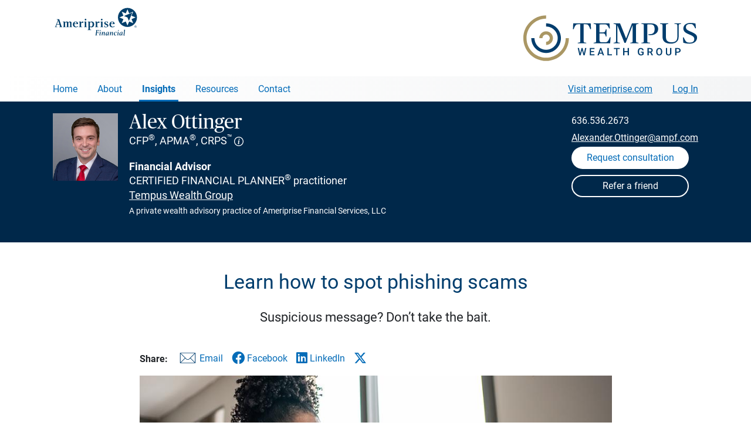

--- FILE ---
content_type: text/html; charset=utf-8
request_url: https://www.ameripriseadvisors.com/alexander.ottinger/insights/learn-to-spot-phishing-scams/
body_size: 147909
content:


<!doctype html>
<!--[if !IE]><!-->
<html dir="ltr" lang="en-us" class="no-js ameriprise-advisors advisors-refresh">
<!--<![endif]-->
<head id="ctl00_h">
        <!--advisor master-->
        <!--02-04-2025-->

        <!-- OneTrust Cookies Consent Notice start for ameripriseadvisors.com -->
        <script src='https://www.ameripriseadvisors.com/onetrust/scripttemplates/otSDKStub.js'  nonce='161521347720260121164214616' type = 'text/javascript' charset = 'UTF-8' data-domain-script='01914d50-4e44-7faa-be16-f84f51821f74' ></script>
        <script type="text/javascript" nonce="161521347720260121164214616">
            function OptanonWrapper() { }
        </script>
        <!-- OneTrust Cookies Consent Notice for ameripriseadvisors.com -->

        <script nonce="161521347720260121164214616">
            var digitalData = {
                pageInstanceID: "ameripriseadvisors.com Insights [www]",
                page: {
                    pageInfo: {
                        pageName: "Advisor Pages | Individual | Insights | Learn how to spot phishing scams",
                        destinationURL: "https://www.ameripriseadvisors.com/alexander.ottinger/insights/learn-to-spot-phishing-scams/",
                        breadCrumbs: ["Find an Advisor", "Advisor Pages"],
                        language: "en-us",
                        nonce: "161521347720260121164214616"
                    },
                    attributes: {
                        siteName: "advisor websites",
                        advisorName: "Alex Ottinger",
                        advisorType: "core",
                        advisorID: "000326034"
                   }
                },
                version: "1.0"
            };
        </script>
        <script src='https://assets.adobedtm.com/91e3828a2d95/f34760c106ef/launch-f6a6bef06bdb.min.js'  nonce='161521347720260121164214616' async></script><meta charset="utf-8" /><meta name="viewport" content="width=device-width, initial-scale=1" /><meta name="title" content="How to spot a phishing scam w/ examples - Alex Ottinger | Ameriprise Financial" /><meta name="description" content="Phishing scams come in many different types: from emails, text messages, and even voice calls. Learn how to spot phishing scams with these examples." /><link rel="icon" type="image/png" sizes="32x32" href="/assets/image/generic/advisor-website-favicon-32x32.png" /><link rel="icon" type="image/png" sizes="16x16" href="/assets/image/generic/advisor-website-favicon-16x16.png" /><link rel="stylesheet" href="https://www.ameripriseadvisors.com/minified/css/css_924762411.css?issearch=False&ispreview=False&version=905088834&isteam=False" media="all" />

<script src="/library/js/plugins/jquery-3.7.1.min.js?121020250636"></script>
<script src="/library/js/plugins/purify.js?121020250636"></script>

<script type="text/javascript" src="https://www.ameripriseadvisors.com/minified/js/js_345530190.js?issearch=False&ispreview=False&version=604341338"></script>


    
        <meta name="twitter:card" content="summary_large_image">
        <meta name="twitter:title" content="Learn how to spot phishing scams">
        <meta name="twitter:description" content="Suspicious message? Don’t take the bait.">
        <meta name="twitter:image" content="https://cdn.ameriprisecontent.com/cds/alwp/insights-2025/insights-2025-hero-20250320-21024547638781014316049053.jpg">
        <meta property="og:url" content="https://www.ameripriseadvisors.com/alexander.ottinger/insights/learn-to-spot-phishing-scams/" />
        <meta property="og:type" content="article" />
        <meta property="og:title" content="Learn how to spot phishing scams" />
        <meta property="og:description" content="Suspicious message? Don’t take the bait." />
        <meta property="og:image" content="https://cdn.ameriprisecontent.com/cds/alwp/insights-2025/insights-2025-hero-20250320-21024547638781014316049053.jpg" />
        <meta property="og:image:width" content="900" />
        <meta property="og:image:height" content="360" />
    
    









    <script type="text/javascript" src="/library/js/headscripts.js"></script>

    <title>
	How to spot a phishing scam w/ examples - Alex Ottinger | Ameriprise Financial
</title><link rel="canonical" href="https://www.ameriprise.com/privacy-security-fraud/identifying-phishing-scams" /></head>
<body id="ctl00_body" class="anti-clickjacking advisor-site layout-two amp-brand-blue tier-core pwa">

    <input type="hidden" id="showForms" name="showFormsBool" value="True" />
    <input type="hidden" id="siteId" name="siteId" value="000326034" />
    <input type="hidden" id="siteType" name="siteType" value="advisor" />

    
    
<svg xmlns="http://www.w3.org/2000/svg" class="hide">

    <symbol id="ampicon-download" viewBox="0 0 19 23">
        <path d="M14.0217 8.97489C13.8748 8.88038 13.705 8.8305 13.5307 8.8305C13.2281 8.8305 12.9493 8.97771 12.7783 9.22626L10.4674 11.9476L10.4657 0.978784C10.4657 0.978784 10.5191 0 9.53911 0C8.55929 0 8.64096 0.978784 8.64096 0.978784L8.63842 11.9897L6.22017 9.22317C6.04871 8.9765 5.77116 8.8305 5.46973 8.8305C5.29533 8.8305 5.1256 8.88038 4.97869 8.97489C4.71409 9.14501 4.55623 9.43472 4.55623 9.75003C4.55623 9.92431 4.60547 10.0946 4.69861 10.2422L4.71489 10.2679L8.80054 15.1153C8.97161 15.3641 9.25022 15.5116 9.55285 15.5116C9.85655 15.5116 10.1362 15.3631 10.307 15.1125L14.2695 10.287L14.302 10.2422C14.5714 9.81532 14.4455 9.24663 14.0217 8.97489M17.1706 23L1.82927 23C0.820628 23 0 22.2455 0 21.3182L0 6.08035C0 5.15332 0.820628 4.39908 1.82927 4.39908L5.82219 4.39908L5.82219 6.34767L1.93962 6.34767L1.93962 21.0513L17.0605 21.0513L17.0605 6.34767L13.2832 6.34767L13.2832 4.39908L17.1706 4.39908C18.1794 4.39908 19 5.15332 19 6.08035L19 21.3182C19 22.2455 18.1794 23 17.1706 23" />
    </symbol>

    <symbol id="ampicon-info" viewBox="0 0 16 16">
        <path d="M0.743431 9.23529C0.261771 9.23529 0.073296 8.84256 0.073296 8.49742C0.073296 8.15229 0.146592 7.78335 0.230359 7.40252L0.869081 4.70096C0.910964 4.52244 0.931906 4.37962 0.931906 4.27251C0.931906 4.02259 0.701547 4.1059 0.345538 4.34392L0.230359 4.42723L0 4.0821C0.575897 3.41563 1.35074 2.77297 2.02087 2.77297C2.48159 2.77297 2.64913 3.13 2.64913 3.49894C2.64913 3.80837 2.5863 4.24871 2.43971 4.83187L1.84287 7.36681C1.81146 7.50963 1.78004 7.66434 1.78004 7.80716C1.78004 8.04518 1.94758 8.10468 2.32453 7.84286L2.53395 7.70005L2.76431 8.04518C2.25123 8.59263 1.48686 9.23529 0.743431 9.23529ZM2.14652 1.98749C1.61251 1.98749 1.20415 1.55905 1.20415 0.999697C1.20415 0.428441 1.61251 0 2.14652 0C2.67007 0 3.07843 0.41654 3.07843 0.987796C3.07843 1.53525 2.67007 1.98749 2.14652 1.98749Z" transform="translate(6.460784 3.382353)"/>
        <path d="M8 14.7027C11.7018 14.7027 14.7027 11.7018 14.7027 8C14.7027 4.2982 11.7018 1.2973 8 1.2973C4.2982 1.2973 1.2973 4.2982 1.2973 8C1.2973 11.7018 4.2982 14.7027 8 14.7027ZM8 16C3.58172 16 0 12.4183 0 8C0 3.58172 3.58172 0 8 0C12.4183 0 16 3.58172 16 8C16 12.4183 12.4183 16 8 16Z" />
    </symbol>

    <symbol xmlns="http://www.w3.org/2000/svg" viewBox="0 0 41.19 39.2" id="ampicon-star-filled">
        <path d="M7.82 39.15l3.78-14.59L0 14.93 15.05 14l5.58-14 5.52 14 15 1-11.6 9.59 3.73 14.61-12.71-8.11z"></path>
    </symbol>

    <symbol xmlns="http://www.w3.org/2000/svg" viewBox="0 0 41.19 39.2" id="ampicon-star-outline">
        <path d="M20.62 2.72l4.6 11.68.23.59h.63l12.53.81-9.69 8-.49.4.16.62L31.69 37l-10.58-6.75-.54-.34-.54.34L9.42 37l3.15-12.15.16-.62-.49-.4-9.66-8L15.11 15h.64l.23-.59 4.64-11.69m0-2.72l-5.57 14L0 14.93l11.6 9.63-3.78 14.59 12.75-8.06 12.71 8.11-3.73-14.61L41.19 15l-15-1-5.56-14z"></path>
    </symbol>

    <symbol viewBox="0 0 46 46" xmlns="http://www.w3.org/2000/svg" id="ampicon-circle-check">
        <path d="M23 0a23 23 0 1 0 23 23A23.015 23.015 0 0 0 23 0zm0 2A21 21 0 1 1 2 23 20.985 20.985 0 0 1 23 2zm9.988 10.988a1 1 0 0 0-.816.451l-10.2 15.037-7.292-6.765a1 1 0 1 0-1.359 1.467l9 8.348 11.507-16.965a1 1 0 0 0-.84-1.572z" fill="#74bb36"></path>
    </symbol>

    <symbol viewBox="0 0 128 128" xmlns="http://www.w3.org/2000/svg" id="ampicon-circle-close">
        <path d="M84.815 43.399a1.998 1.998 0 0 0-2.828 0L64.032 61.356 46.077 43.399a2 2 0 1 0-2.828 2.828l17.955 17.957-17.955 17.957a2 2 0 1 0 2.828 2.828l17.955-17.956 17.955 17.956c.391.39.902.585 1.414.585s1.023-.195 1.414-.585a2 2 0 0 0 0-2.828L66.86 64.184l17.955-17.957a1.998 1.998 0 0 0 0-2.828zM64.032 14.054c-27.642 0-50.129 22.487-50.129 50.127.002 27.643 22.491 50.131 50.133 50.131 27.639 0 50.125-22.489 50.125-50.131 0-27.64-22.487-50.127-50.129-50.127zm.004 96.259h-.002c-25.435 0-46.129-20.695-46.131-46.131 0-25.435 20.693-46.127 46.129-46.127s46.129 20.693 46.129 46.127c0 25.435-20.691 46.131-46.125 46.131z"></path>
    </symbol>

    <symbol xmlns="http://www.w3.org/2000/svg" viewBox="0 0 512 512" id="ampicon-close">
        <path fill="none" stroke-linecap="round" stroke-linejoin="round" stroke-width="32" d="M368 368L144 144m224 0L144 368"></path>
    </symbol>


    <!--2025 brand icons-->
    <svg viewBox="0 0 360 360"  id="ampicon-2025-calendar">
        <rect x="98.06" y="153.91" width="9" height="9"/>
        <rect x="136.49" y="153.91" width="9" height="9"/>
        <rect x="174.92" y="153.91" width="9" height="9"/>
        <rect x="213.35" y="153.91" width="9" height="9"/>
        <rect x="251.78" y="153.91" width="9" height="9"/>
        <rect x="98.06" y="192.87" width="9" height="9"/>
        <path d="M157.58,213.96h-33.17v-33.17h33.17v33.17ZM132.11,206.25h17.77v-17.77h-17.77v17.77Z"/>
        <rect x="174.92" y="192.87" width="9" height="9"/>
        <rect x="213.35" y="192.87" width="9" height="9"/>
        <rect x="251.78" y="192.87" width="9" height="9"/>
        <rect x="98.06" y="231.83" width="9" height="9"/>
        <rect x="136.49" y="231.83" width="9" height="9"/>
        <rect x="174.92" y="231.83" width="9" height="9"/>
        <rect x="213.35" y="231.83" width="9" height="9"/>
        <rect x="251.78" y="231.83" width="9" height="9"/>
        <rect x="98.06" y="270.79" width="9" height="9"/>
        <rect x="136.49" y="270.79" width="9" height="9"/>
        <rect x="174.92" y="270.79" width="9" height="9"/>
        <rect x="213.35" y="270.79" width="9" height="9"/>
        <rect x="251.78" y="270.79" width="9" height="9"/>
        <path d="M254.78,77.89v-29.39h-7.7v29.39H111.28v-29.39h-7.7v29.39h-43.08v237.71h237.71V77.89h-43.43ZM290.51,307.9H68.19V85.59h35.38v22.99h7.7v-22.99h135.8v22.99h7.7v-22.99h35.73v222.31Z"/>
    </svg>

    <svg viewBox="0 0 360 360"  id="ampicon-2025-conversation">
        <path d="M121.68,176.26c-10.02,0-18.17-8.15-18.17-18.17s8.15-18.17,18.17-18.17,18.17,8.15,18.17,18.17-8.15,18.17-18.17,18.17ZM121.68,147.62c-5.77,0-10.47,4.7-10.47,10.47s4.7,10.47,10.47,10.47,10.47-4.7,10.47-10.47-4.7-10.47-10.47-10.47Z"/>
        <path d="M181.33,176.26c-10.02,0-18.17-8.15-18.17-18.17s8.15-18.17,18.17-18.17,18.17,8.15,18.17,18.17-8.15,18.17-18.17,18.17ZM181.33,147.62c-5.77,0-10.47,4.7-10.47,10.47s4.7,10.47,10.47,10.47,10.47-4.7,10.47-10.47-4.7-10.47-10.47-10.47Z"/>
        <path d="M240.69,176.26c-10.02,0-18.17-8.15-18.17-18.17s8.15-18.17,18.17-18.17,18.17,8.15,18.17,18.17-8.15,18.17-18.17,18.17ZM240.69,147.62c-5.77,0-10.47,4.7-10.47,10.47s4.7,10.47,10.47,10.47,10.47-4.7,10.47-10.47-4.7-10.47-10.47-10.47Z"/>
        <path d="M75.2,282.71l-.93-43.82c-19.81-7.73-32.94-26.62-32.94-47.85v-63.53c0-28.38,23.35-51.47,52.06-51.47h172.98c28.7,0,52.06,23.09,52.06,51.47v63.53c0,28.38-23.35,51.47-52.06,51.47H114.99l-39.79,40.2ZM93.39,83.73c-24.46,0-44.36,19.64-44.36,43.77v63.53c0,18.81,12.15,35.47,30.25,41.47l2.58.85.66,31.01,29.26-29.56h154.6c24.46,0,44.36-19.63,44.36-43.77v-63.53c0-24.14-19.9-43.77-44.36-43.77H93.39Z"/>
    </svg>

    <svg viewBox="0 0 360 360"  id="ampicon-2025-diversity">
        <path d="M302.51,59.67H57.56v108.13h118.23c-1.52,30.54-26.85,54.91-57.75,54.91h-31.06l23.47-23.47-5.44-5.44-32.73,32.73,32.8,32.8,5.44-5.44-23.47-23.47h30.98c25.26,0,47.21-14.38,58.15-35.37v89.87l-23.54-23.54-5.44,5.44,32.8,32.8,32.73-32.73-5.44-5.44-23.39,23.39v-89.8c10.93,20.99,32.89,35.37,58.15,35.37h30.91l-23.47,23.47,5.44,5.44,32.8-32.8-32.73-32.73-5.44,5.44,23.47,23.47h-30.98c-30.91,0-56.23-24.38-57.75-54.91h118.23V59.67ZM294.81,160.1H65.26v-92.73h229.55v92.73Z"/>
        <path d="M187.85,125.93c0-1.87-.59-3.41-1.78-4.63-1.19-1.22-3.17-2.32-5.94-3.3s-4.93-1.89-6.46-2.72c-5.12-2.75-7.69-6.82-7.69-12.2,0-3.65,1.11-6.65,3.33-9,2.22-2.35,5.23-3.75,9.04-4.19v-7.19h5.28v7.26c3.83.55,6.78,2.17,8.87,4.87,2.09,2.69,3.13,6.2,3.13,10.5h-7.98c0-2.77-.62-4.95-1.86-6.55-1.24-1.59-2.93-2.39-5.06-2.39s-3.76.57-4.95,1.72c-1.19,1.14-1.78,2.78-1.78,4.91,0,1.91.59,3.45,1.76,4.6s3.17,2.25,5.99,3.28c2.81,1.03,5.02,1.99,6.63,2.87s2.96,1.89,4.06,3.02c1.1,1.13,1.95,2.44,2.54,3.91s.89,3.2.89,5.18c0,3.72-1.14,6.73-3.41,9.04-2.28,2.31-5.45,3.67-9.52,4.09v6.43h-5.24v-6.4c-4.35-.48-7.7-2.04-10.04-4.68-2.34-2.64-3.51-6.13-3.51-10.49h8.01c0,2.77.7,4.91,2.09,6.43,1.4,1.52,3.37,2.28,5.92,2.28s4.41-.6,5.72-1.81c1.31-1.21,1.96-2.81,1.96-4.82Z"/>
    </svg>

    <svg viewBox="0 0 360 360"  id="ampicon-2025-education">
        <path d="M326.15,154.71l-146.28-63.16-146.33,63.16,63.23,27.23c-6.68,12.88-10.2,27.31-10.2,42v7.96s4.45-.7,4.45-.7c.12-.02,11.68-1.82,17.56-1.82,26.97,0,51.83,12.38,68.22,33.98l3.08,4.05,3.06-4.06c16.29-21.59,41.13-33.97,68.17-33.97,5.98,0,11.64.58,17.31,1.78l4.65.98v-8.16c0-14.67-3.52-29.11-10.2-42.03l63.28-27.25ZM179.87,99.94l126.83,54.76-50.77,21.84-76.06,32.88-71.09-30.68-55.78-24.04,126.88-54.76ZM265.36,222.77c-4.66-.73-9.36-1.09-14.25-1.09-27.82,0-53.52,12.03-71.25,33.18-17.81-21.15-43.52-33.18-71.28-33.18-4.05,0-10.16.71-14.3,1.27.15-13.3,3.46-26.33,9.58-37.96l76.01,32.81,74.06-32.01,1.85-.8c6.09,11.6,9.39,24.56,9.58,37.76Z"/>
    </svg>

    <svg viewBox="0 0 360 360"  id="ampicon-2025-email">
        <path d="M61.16,100.43v159.37h237.67V100.43H61.16ZM202.47,190.97c-12.39,12.34-32.54,12.34-44.93,0l-83.2-82.84h211.32l-83.2,82.84ZM135.63,180.02l-66.76,66.65V113.55l66.76,66.47ZM141.08,185.46l11.02,10.97c7.69,7.66,17.8,11.49,27.9,11.49s20.21-3.83,27.9-11.49l11.02-10.97,66.76,66.65H74.32l66.76-66.65ZM224.38,180.02l66.76-66.47v133.12l-66.76-66.65Z"/>
    </svg>

    <svg viewBox="0 0 360 360"  id="ampicon-2025-gears">
        <path d="M148.73,308.14h-41v-3.85c0-12.88-10.48-23.36-23.36-23.36-4.12,0-8.17,1.09-11.7,3.14l-3.34,1.94-20.38-35.3,3.37-1.91c7.33-4.16,11.89-11.98,11.89-20.39s-4.6-16.3-12-20.42l-3.42-1.9,20.6-35.7,3.33,1.92c3.53,2.03,7.55,3.1,11.65,3.1,12.8,0,23.28-10.41,23.36-23.22l.02-3.82h40.95l.02,3.83c.08,12.8,10.56,23.22,23.36,23.22,4.09,0,8.12-1.07,11.65-3.1l3.33-1.92,20.64,35.76-3.39,1.91c-7.34,4.13-11.9,11.93-11.9,20.36s4.51,16.14,11.78,20.3l3.35,1.92-20.42,35.38-3.34-1.94c-3.53-2.06-7.58-3.14-11.71-3.14-12.88,0-23.36,10.48-23.36,23.36v3.85ZM115.19,300.44h26.08c1.9-15.32,15-27.21,30.82-27.21,4.18,0,8.3.84,12.12,2.46l12.94-22.42c-7.74-5.83-12.42-15.04-12.42-24.85s4.73-19.14,12.55-24.95l-13.15-22.78c-3.79,1.59-7.89,2.42-12.04,2.42-15.72,0-28.81-11.82-30.8-27.04h-26.12c-1.99,15.22-15.08,27.04-30.8,27.04-4.15,0-8.24-.83-12.04-2.42l-13.09,22.69c7.9,5.81,12.67,15.09,12.67,25.04s-4.72,19.13-12.53,24.96l12.88,22.31c3.81-1.61,7.94-2.46,12.12-2.46,15.82,0,28.92,11.89,30.82,27.21Z"/>
        <path d="M128.25,262.14c-18.68,0-33.89-15.2-33.89-33.89s15.2-33.89,33.89-33.89,33.89,15.2,33.89,33.89-15.2,33.89-33.89,33.89ZM128.25,202.06c-14.44,0-26.19,11.75-26.19,26.19s11.75,26.19,26.19,26.19,26.19-11.75,26.19-26.19-11.75-26.19-26.19-26.19Z"/>
        <path d="M272.22,256.35h-29.26v-3.85c0-7.59-6.18-13.77-13.77-13.77-2.43,0-4.82.64-6.9,1.85l-3.34,1.94-14.56-25.22,3.37-1.91c4.32-2.45,7.01-7.06,7.01-12.02s-2.71-9.61-7.08-12.04l-3.42-1.9,14.71-25.48,3.33,1.92c2.08,1.2,4.45,1.83,6.86,1.83,7.54,0,13.72-6.14,13.77-13.68l.02-3.83h29.21l.02,3.83c.05,7.55,6.23,13.68,13.77,13.68,2.41,0,4.79-.63,6.86-1.83l3.33-1.92,14.73,25.51-3.39,1.91c-4.33,2.44-7.01,7.03-7.01,12s2.66,9.51,6.94,11.97l3.35,1.92-14.58,25.27-3.34-1.94c-2.08-1.21-4.47-1.85-6.9-1.85-7.59,0-13.77,6.18-13.77,13.77v3.85ZM250.31,248.65h14.56c1.82-10.01,10.6-17.62,21.12-17.62,2.48,0,4.94.43,7.25,1.26l7.21-12.5c-4.79-4.04-7.64-10.05-7.64-16.43s2.89-12.46,7.72-16.49l-7.35-12.72c-2.3.82-4.74,1.24-7.2,1.24-10.46,0-19.23-7.56-21.1-17.51h-14.6c-1.87,9.94-10.64,17.51-21.1,17.51-2.46,0-4.9-.42-7.2-1.24l-7.31,12.66c4.88,4.04,7.79,10.09,7.79,16.55s-2.88,12.45-7.71,16.5l7.17,12.42c2.31-.83,4.77-1.26,7.25-1.26,10.52,0,19.3,7.61,21.12,17.62Z"/>
        <path d="M257.6,226.56c-12.85,0-23.3-10.45-23.3-23.3s10.45-23.3,23.3-23.3,23.3,10.45,23.3,23.3-10.45,23.3-23.3,23.3ZM257.6,187.67c-8.6,0-15.6,7-15.6,15.6s7,15.6,15.6,15.6,15.6-7,15.6-15.6-7-15.6-15.6-15.6Z"/>
        <path d="M232.55,157.59h-29.26v-3.85c0-7.59-6.18-13.77-13.77-13.77-2.43,0-4.82.64-6.9,1.85l-3.34,1.94-14.56-25.22,3.37-1.91c4.32-2.45,7.01-7.06,7.01-12.02s-2.71-9.61-7.08-12.04l-3.42-1.9,14.71-25.48,3.33,1.92c2.08,1.2,4.45,1.83,6.86,1.83,7.54,0,13.72-6.14,13.77-13.68l.02-3.82h29.21l.02,3.82c.05,7.55,6.23,13.68,13.77,13.68,2.41,0,4.79-.63,6.87-1.83l3.33-1.92,14.73,25.51-3.39,1.91c-4.33,2.44-7.01,7.04-7.01,12s2.66,9.51,6.94,11.97l3.35,1.92-14.58,25.27-3.34-1.94c-2.08-1.21-4.46-1.85-6.9-1.85-7.59,0-13.77,6.18-13.77,13.77v3.85ZM210.64,149.89h14.56c1.82-10.01,10.6-17.62,21.12-17.62,2.48,0,4.94.43,7.25,1.26l7.21-12.5c-4.79-4.04-7.64-10.05-7.64-16.43s2.88-12.46,7.72-16.49l-7.35-12.72c-2.3.82-4.74,1.24-7.2,1.24-10.46,0-19.23-7.56-21.1-17.51h-14.6c-1.87,9.94-10.65,17.51-21.1,17.51-2.46,0-4.9-.42-7.2-1.24l-7.31,12.66c4.88,4.04,7.79,10.09,7.79,16.55s-2.88,12.45-7.71,16.5l7.17,12.42c2.31-.83,4.77-1.26,7.25-1.26,10.53,0,19.31,7.61,21.12,17.62Z"/>
        <path d="M217.93,127.8c-12.85,0-23.3-10.45-23.3-23.3s10.45-23.3,23.3-23.3,23.29,10.45,23.29,23.3-10.45,23.3-23.29,23.3ZM217.93,88.91c-8.6,0-15.6,7-15.6,15.6s7,15.6,15.6,15.6,15.6-7,15.6-15.6-7-15.6-15.6-15.6Z"/>
    </svg>
  
    <svg viewBox="0 0 360 360"  id="ampicon-2025-collaboration">
        <path d="M250.61,178.99c4.36-1.91,8.43-4.51,12.04-7.72,9.86-8.78,15.51-21.35,15.51-34.51,0-25.41-20.68-46.09-46.09-46.09s-46.11,20.68-46.11,46.09c0,13.19,5.67,25.77,15.54,34.51,3.61,3.22,7.68,5.81,12.04,7.72-5.19,1.38-10.16,3.33-14.84,5.79-9.36-19.16-26.48-32.97-46.63-38.27,4.42-1.92,8.54-4.54,12.19-7.79,9.86-8.78,15.51-21.35,15.51-34.51,0-25.41-20.68-46.09-46.09-46.09s-46.11,20.68-46.11,46.09c0,13.19,5.67,25.77,15.54,34.51,3.63,3.24,7.73,5.84,12.12,7.76-31.13,8.14-54.16,36.5-54.16,70.14,0,39.97,32.52,72.5,72.49,72.5,11.81,0,23.21-2.81,33.48-8.18l-5.56,17.25,7.33,2.36,9.96-30.91-31.5-9.8-2.29,7.35,19.87,6.18c-9.54,5.28-20.22,8.05-31.3,8.05-35.73,0-64.79-29.07-64.79-64.79s29.07-64.79,64.79-64.79c25.13,0,47.78,14.4,58.51,36.92-11.63,7.84-20.94,19.13-26.42,32.87l7.15,2.85c9.73-24.42,33-40.19,59.29-40.19s49.52,15.78,59.25,40.19l7.15-2.85c-8.54-21.44-26.39-36.93-47.87-42.63ZM108.22,132.96c-8.23-7.28-12.95-17.76-12.95-28.75,0-21.17,17.23-38.39,38.41-38.39s38.39,17.22,38.39,38.39c0,10.96-4.71,21.44-12.93,28.76-6.99,6.23-16.03,9.66-25.46,9.66s-18.46-3.43-25.46-9.67ZM232.07,175.17c-9.42,0-18.46-3.43-25.46-9.67-8.23-7.28-12.95-17.76-12.95-28.75,0-21.17,17.23-38.39,38.42-38.39s38.39,17.22,38.39,38.39c0,10.96-4.71,21.44-12.93,28.76-6.99,6.23-16.03,9.66-25.46,9.66Z"/>
    </svg>

    <svg viewBox="0 0 360 360"  id="ampicon-2025-home">
        <polygon points="308.74 182.52 276.2 155.06 276.2 109.98 246.6 109.98 246.6 128.09 179.81 69.74 50.88 182.52 45.81 176.72 179.81 59.51 238.9 111.17 238.9 102.28 283.9 102.28 283.9 151.36 313.8 176.72 308.74 182.52"/>
        <polygon points="283.9 299.69 194.83 299.69 194.83 222.73 164.79 222.73 164.79 299.69 75.72 299.69 75.72 178.56 83.42 178.56 83.42 291.99 157.09 291.99 157.09 215.03 202.53 215.03 202.53 291.99 276.2 291.99 276.2 178.56 283.9 178.56 283.9 299.69"/>
   </svg>

    <svg viewBox="0 0 360 360"  id="ampicon-2025-laptop">
        <path d="M300.61,221.35H58.17V62.55h242.44v158.81ZM65.87,213.65h227.04V70.25H65.87v143.41Z"/>
        <path d="M324.34,297.02H34.99v-20.32l24.87-40.95h239.05l25.44,40.93v20.34ZM42.69,289.32h273.96v-10.44l-22.02-35.43H64.19l-21.5,35.41v10.47Z"/>
        <rect x="148.42" y="271.56" width="61.95" height="7.7"/>
    </svg>

    <svg viewBox="0 0 360 360"  id="ampicon-2025-line-chart">
        <path d="M327.07,162.91l-1.97-7.44-41.89,11.1c-4.13-9.67-13.73-16.46-24.89-16.46-4.36,0-8.47,1.04-12.12,2.88l-23.47-33.93c5.31-4.94,8.64-11.99,8.64-19.8,0-14.92-12.14-27.06-27.06-27.06s-27.06,12.14-27.06,27.06c0,9.85,5.29,18.48,13.17,23.21l-35.72,85.05c-2.17-.57-4.45-.87-6.8-.87-3.79,0-7.39.78-10.67,2.19l-23.05-37.95c6.03-4.97,9.88-12.48,9.88-20.89,0-14.92-12.14-27.06-27.06-27.06s-27.06,12.14-27.06,27.06c0,9.58,5.01,18.01,12.55,22.82l-49.87,110.55,7.02,3.17,49.87-110.54c2.38.69,4.89,1.06,7.49,1.06,3.76,0,7.35-.77,10.6-2.17l23.06,37.96c-6,4.97-9.82,12.47-9.82,20.84,0,14.92,12.14,27.06,27.06,27.06s27.06-12.14,27.06-27.06c0-9.84-5.28-18.47-13.15-23.2l35.72-85.05c2.17.56,4.44.86,6.79.86,4.34,0,8.45-1.04,12.09-2.86l23.47,33.94c-5.3,4.94-8.62,11.98-8.62,19.78,0,14.92,12.14,27.06,27.06,27.06s27.06-12.14,27.06-27.06c0-1.07-.07-2.12-.19-3.15l41.88-11.1ZM77.65,150.01c0-10.67,8.68-19.36,19.36-19.36s19.36,8.68,19.36,19.36-8.68,19.36-19.36,19.36-19.36-8.68-19.36-19.36ZM167.26,233.7c0,10.67-8.68,19.36-19.36,19.36s-19.36-8.68-19.36-19.36,8.68-19.36,19.36-19.36,19.36,8.68,19.36,19.36ZM184.96,99.26c0-10.67,8.68-19.36,19.36-19.36s19.36,8.68,19.36,19.36-8.68,19.36-19.36,19.36-19.36-8.68-19.36-19.36ZM258.32,196.52c-10.67,0-19.36-8.68-19.36-19.36s8.68-19.36,19.36-19.36,19.36,8.68,19.36,19.36-8.68,19.36-19.36,19.36Z"/>
    </svg>

    <svg viewBox="0 0 360 360"  id="ampicon-2025-location">
        <path d="M179.96,306.85l-76.1-113.17c-6.12-9.1-10.38-18.32-12.67-27.39-2.28-9.03-3.15-18.37-2.59-27.77,1.32-22.36,10.96-43.49,27.14-59.5,16.18-16.01,37.41-25.41,59.78-26.47,25.29-1.2,49.29,7.74,67.57,25.17,18.31,17.46,28.39,41,28.39,66.29,0,1.65-.04,3.31-.13,4.95-.85,15.62-6.36,31.42-15.95,45.68l-75.44,112.21ZM180.01,60.14c-1.37,0-2.75.03-4.12.1-42.14,2-77.11,36.59-79.6,78.73-.51,8.61.29,17.17,2.37,25.44,2.07,8.21,5.97,16.61,11.59,24.97l69.71,103.67,69.05-102.7c8.81-13.11,13.88-27.56,14.65-41.8.08-1.5.12-3.03.12-4.54,0-23.17-9.24-44.73-26.01-60.72-15.75-15.02-36.13-23.15-57.77-23.15ZM179.97,188.42c-24.49,0-44.41-19.92-44.41-44.41s19.92-44.42,44.41-44.42,44.42,19.93,44.42,44.42-19.93,44.41-44.42,44.41ZM179.97,107.29c-20.24,0-36.71,16.47-36.71,36.72s16.47,36.71,36.71,36.71,36.73-16.47,36.73-36.71-16.48-36.72-36.73-36.72Z"/>
    </svg>

    <svg viewBox="0 0 360 360"  id="ampicon-2025-monitor">
        <path d="M157.08,254.38c-25.95,0-50.34-10.1-68.69-28.45-18.35-18.35-28.45-42.74-28.45-68.69s10.1-50.34,28.45-68.69c18.35-18.35,42.74-28.45,68.69-28.45s50.34,10.11,68.69,28.45h0c18.35,18.35,28.45,42.74,28.45,68.69s-10.1,50.34-28.45,68.69c-18.35,18.35-42.74,28.45-68.69,28.45ZM157.08,67.79c-23.89,0-46.35,9.3-63.25,26.2-16.89,16.89-26.2,39.36-26.2,63.25s9.3,46.35,26.2,63.25c16.89,16.89,39.36,26.2,63.25,26.2s46.35-9.3,63.25-26.2c16.89-16.89,26.2-39.36,26.2-63.25s-9.3-46.35-26.2-63.25h0c-16.89-16.89-39.36-26.2-63.25-26.2Z"/>
        <polygon points="280.85 301.5 221.44 242.09 226.88 236.65 280.85 290.61 290.45 281 236.49 227.04 241.93 221.59 301.34 281 280.85 301.5"/>
        <rect x="170.14" y="149.37" width="7.7" height="53.51"/>
        <rect x="141.96" y="111.59" width="7.7" height="91.29"/>
        <rect x="114.79" y="132.16" width="7.7" height="70.72"/>
        <rect x="196.3" y="111.59" width="7.7" height="91.29"/>
    </svg>
    
    <svg viewBox="0 0 360 360"  id="ampicon-2025-paycheck">
      <path d="M280.68,196.43c0-2.63-.92-4.84-2.76-6.64-1.84-1.8-4.95-3.43-9.31-4.88-6.08-1.86-10.51-4.27-13.3-7.26-2.78-2.98-4.17-6.77-4.17-11.37s1.36-8.52,4.09-11.52c2.73-3,6.47-4.78,11.24-5.35v-9.38h6.38v9.42c4.8.66,8.53,2.67,11.2,6.04,2.67,3.37,4,7.98,4,13.83h-7.88c0-4.04-.96-7.25-2.87-9.62-1.91-2.38-4.5-3.57-7.75-3.57s-6,.88-7.79,2.64-2.7,4.21-2.7,7.36c0,2.92.95,5.24,2.85,6.97,1.9,1.73,5.02,3.3,9.38,4.72s7.75,2.97,10.19,4.67c2.44,1.7,4.24,3.68,5.4,5.93,1.16,2.26,1.73,4.9,1.73,7.92,0,4.83-1.45,8.71-4.35,11.65-2.9,2.94-6.96,4.68-12.18,5.22v8.18h-6.34v-8.18c-5.31-.49-9.47-2.38-12.48-5.67s-4.52-7.77-4.52-13.43h7.92c0,3.97,1.04,7.02,3.13,9.16,2.08,2.14,5.04,3.21,8.86,3.21s6.68-.9,8.82-2.7c2.14-1.8,3.21-4.25,3.21-7.37Z"/>
      <rect x="122.59" y="95.45" width="7.7" height="108.98" transform="translate(-24.01 275.77) rotate(-89.77)"/>
      <path d="M42.32,115.98v128.64h275.75V115.98H42.32ZM50.02,123.68h155.41l21.56,21.56-24.76,24.76,24.57,24.57-23.09,23.09,19.26,19.26H50.02v-113.24ZM310.37,236.91h-76.52l-19.26-19.26,23.1-23.09-24.57-24.57,24.76-24.76-21.56-21.56h94.05v113.24Z"/>
      <path d="M184.78,222.41h-116.68v-60.23h116.68v60.23ZM75.81,214.71h101.28v-44.83h-101.28v44.83Z"/>
    </svg>

    <svg viewBox="0 0 360 360"  id="ampicon-2025-phone">
         <path d="M101.18,302.14h0c-4.06,0-7.86-1.59-10.71-4.46h0s-16.44-16.46-16.75-16.77c-6.42-6.06-10.17-11.44-11.06-15.91-1.37-6.93-4.33-46.88-4.56-50.07-.29-2.03-1.24-13.7,11.7-26.63l119.33-119.31c9.78-9.72,24.21-10.49,24.82-10.52h.23s.23,0,.23,0c1.76.13,43.16,3.23,50.23,4.6,5.81,1.17,14.2,9.35,15.83,10.97l16.74,17.07c5.87,5.88,5.87,15.5-.02,21.4l-38.5,38.49c-2.88,2.88-6.73,4.47-10.84,4.47h0c-4.06,0-7.85-1.56-10.67-4.39l-14.71-14.67c-5.54-4.41-13.83-3.62-19.36,1.89l-65.64,65.63c-5.28,5.47-6.02,13.65-1.69,19.05l14.69,14.83c5.88,5.85,5.89,15.46,0,21.41l-38.56,38.48c-2.84,2.86-6.65,4.44-10.71,4.44ZM214.09,66.17c-1.58.12-12.45,1.22-19.54,8.27l-119.32,119.3c-10.87,10.86-9.58,19.71-9.52,20.09l.05.39c.87,11.85,3.37,43.8,4.45,49.28.26,1.29,1.64,5.06,8.87,11.88.15.14,10.62,10.63,16.86,16.87,1.4,1.41,3.26,2.19,5.25,2.19h0c1.99,0,3.86-.77,5.25-2.18l38.56-38.48c2.89-2.92,2.9-7.65,0-10.53l-15.07-15.25c-6.93-8.42-6.05-21.09,2.04-29.47l65.69-65.68c8.39-8.35,21.2-9.33,29.81-2.28l.28.25,14.87,14.82c1.37,1.37,3.22,2.13,5.22,2.13h0c2.05,0,3.96-.79,5.39-2.21l38.5-38.49c2.9-2.9,2.9-7.63,0-10.54l-16.74-17.07c-3.87-3.87-9.51-8.36-11.84-8.83-5.43-1.05-36.97-3.55-49.04-4.45Z"/>
    </svg>

    <svg viewBox="0 0 360 360"  id="ampicon-2025-prioritize">
      <rect x="167.59" y="105.8" width="145.62" height="7.7"/>
      <rect x="167.59" y="156.87" width="112.78" height="7.7"/>
      <rect x="167.6" y="207.93" width="78.97" height="7.7"/>
      <rect x="167.59" y="259" width="43.62" height="7.7"/>
      <polygon points="147.85 142.16 97.06 91.37 46.28 142.16 51.73 147.6 93.77 105.56 93.77 267.11 101.47 267.11 101.47 106.66 142.4 147.6 147.85 142.16"/>
    </svg>

    <svg viewBox="0 0 360 360"  id="ampicon-2025-retirement">
      <path d="M230.99,196.12c-3.28-25.21-24.88-44.74-50.96-44.74s-47.68,19.54-50.96,44.74H47.4v7.7h265.88v-7.7h-82.29ZM180.03,159.08c21.84,0,39.98,16.09,43.2,37.04h-86.41c3.22-20.95,21.37-37.04,43.2-37.04Z"/>
      <rect x="47.4" y="240.89" width="265.88" height="7.7"/>
      <rect x="47.4" y="285.67" width="265.88" height="7.7"/>
      <rect x="175.46" y="66.34" width="7.7" height="59.96"/>
      <rect x="222.91" y="121.5" width="59.53" height="7.7" transform="translate(-14.63 215.38) rotate(-45)"/>
      <rect x="102.55" y="97.69" width="7.7" height="58.51" transform="translate(-58.6 112.41) rotate(-45)"/>
      <rect x="246.69" y="154.56" width="58.58" height="7.7" transform="translate(-39.91 120) rotate(-22.92)"/>
      <rect x="136.31" y="74.13" width="7.7" height="59.93" transform="translate(-29.17 61.56) rotate(-22.5)"/>
      <rect x="188.55" y="99.5" width="60.6" height="7.7" transform="translate(39.63 266) rotate(-67.5)"/>
      <rect x="80.13" y="131.41" width="7.7" height="57.33" transform="translate(-96.04 176.4) rotate(-67.5)"/>
    </svg>

    <svg viewBox="0 0 360 360"  id="ampicon-2025-review">
      <path d="M277.91,67.44l-97.01,170.18-9.07,53.38,41.31-35,97.01-170.18-32.23-18.37ZM187.85,242.73l17.36,9.89-22.24,18.85,4.89-28.74ZM209.76,246.36l-18.85-10.75,89.88-157.67,18.85,10.75-89.88,157.67Z"/>
      <rect x="49.12" y="86.33" width="191.32" height="7.7"/>
      <rect x="49.13" y="136.69" width="166.12" height="7.7"/>
      <rect x="49.13" y="187.04" width="136.23" height="7.7"/>
      <rect x="49.12" y="237.4" width="113.18" height="7.7"/>
    </svg>

    <svg viewBox="0 0 360 360"  id="ampicon-2025-savings">
        <circle cx="254.83" cy="163.85" r="6.3"/>
        <rect x="146.49" y="117.21" width="67.3" height="7.7"/>
        <path d="M319.98,174.84c-.44-7.8-6.01-13.88-12.78-13.88h-6.09c-6.3-21.6-20.94-39.96-40.67-50.99v-43.57l-4.71,1.07c-5.31,1.21-13.28,4.19-21.14,11.49-7.07,6.64-10.73,14.13-12.61,20l-70.62.08c-23.59,0-46.7,9.74-63.39,26.71-15.19,15.44-23.84,35.25-24.65,56.2-8.72-1.58-15.36-9.21-15.36-18.38h-7.7c0,13.44,10.1,24.56,23.12,26.19,1.81,33.71,23.96,63.65,56.22,75.92v14.2c0,7.06,5.74,12.8,12.8,12.8h18.44c7.06,0,12.8-5.74,12.8-12.8v-8.88h33.02v8.88c0,7.06,5.76,12.8,12.84,12.8h18.4c7.08,0,12.84-5.74,12.84-12.8v-11.82c27.18-7.21,49.51-27.8,58.94-54.5h7.55c7.08,0,12.84-6.68,12.84-14.9v-22.76c0-.25,0-.63-.06-1.06ZM307.2,205.86h-13.2l-1.29,4.2c-8.7,25.66-30.42,45.29-56.71,51.23l-3,.68v17.92c0,2.81-2.31,5.1-5.14,5.1h-18.4c-2.83,0-5.14-2.29-5.14-5.1v-16.58h-48.42v16.58c0,2.81-2.29,5.1-5.1,5.1h-18.44c-2.81,0-5.1-2.29-5.1-5.1v-19.64l-2.59-.9c-31.63-10.92-53.23-40.2-53.73-72.88-.34-20.57,7.65-40.21,22.5-55.3,15.26-15.51,36.37-24.41,57.91-24.41l76.52-.09.73-2.9c1.3-5.15,4.31-12.66,11.24-19.16,4.59-4.26,9.23-6.73,12.89-8.15v38.15l2.06,1.08c19.74,10.33,34.18,28.59,39.63,50.08l.74,2.9h12.02c2.65,0,4.94,3.02,5.1,6.73l.04,23.27c0,3.9-2.35,7.2-5.14,7.2Z"/>
    </svg>

    <svg viewBox="0 0 360 360"  id="ampicon-2025-security">
        <path d="M239.68,119.37v-15.12c0-33.03-26.87-59.9-59.9-59.9s-59.9,26.87-59.9,59.9v15.12h-38.31v196.41h196.41V119.37h-38.31ZM127.58,104.25c0-28.78,23.42-52.2,52.2-52.2s52.2,23.42,52.2,52.2v15.12h-104.4v-15.12ZM270.28,308.07H89.28V127.07h181.01v181.01Z"/>
        <path d="M192.91,256.56h-26.25v-37.52c-5.77-4.19-9.28-10.93-9.28-18.06,0-12.35,10.05-22.4,22.4-22.4s22.4,10.05,22.4,22.4c0,7.13-3.5,13.87-9.28,18.06v37.52ZM174.35,248.86h10.85v-34.11l1.91-1.11c4.61-2.68,7.36-7.41,7.36-12.65,0-8.11-6.6-14.7-14.7-14.7s-14.7,6.6-14.7,14.7c0,5.24,2.75,9.97,7.36,12.65l1.91,1.11v34.11Z"/>
    </svg>

    <svg viewBox="0 0 360 360"  id="ampicon-2025-target">
        <path d="M169.76,242.71c-29.76,0-53.98-24.21-53.98-53.98s24.21-53.98,53.98-53.98c5.29,0,10.55.78,15.64,2.32l-2.23,7.37c-4.37-1.32-8.88-1.99-13.41-1.99-25.52,0-46.28,20.76-46.28,46.28s20.76,46.28,46.28,46.28,46.28-20.76,46.28-46.28c0-2.52-.24-5.13-.74-7.99l7.59-1.32c.57,3.3.85,6.35.85,9.31,0,29.76-24.21,53.98-53.98,53.98Z"/>
        <path d="M169.76,304.14c-63.64,0-115.41-51.77-115.41-115.41s51.77-115.41,115.41-115.41c11.09,0,22.11,1.6,32.76,4.75l-2.18,7.38c-9.94-2.94-20.23-4.43-30.58-4.43-59.39,0-107.71,48.32-107.71,107.71s48.32,107.71,107.71,107.71,107.71-48.32,107.71-107.71c0-6.98-.69-14.03-2.05-20.93l7.55-1.49c1.46,7.4,2.2,14.94,2.2,22.42,0,63.64-51.77,115.41-115.41,115.41Z"/>
        <path d="M304.49,101.59h-47.51v-47.51l-49.76,49.76v42.06l-42.14,42.14,5.45,5.44,42.14-42.14h42.06l49.76-49.76ZM214.92,143.66v-36.62l34.37-34.36v36.62h36.62l-34.36,34.36h-36.62Z"/>
    </svg>

    <svg  viewBox="0 0 360 360"  id="ampicon-2025-trophy">
        <path d="M294.8,78.45l-.27-3.56h-36.61c-.21-5.97-.58-12.06-1.14-18.3-.07-.83-.13-1.49-.17-1.97l-.27-3.55H103.47l-.27,3.55c-.04.48-.1,1.14-.17,1.97-.56,6.23-.93,12.33-1.14,18.29h-36.61l-.27,3.55c-.5,6.58,2.1,59.45,26.93,86.25,9.28,10.02,20.57,15.28,33.56,15.68,1.21,1.79,2.47,3.52,3.77,5.19,11.93,15.34,27.65,25.81,46.73,31.17v82.52h-43.22v7.7h94.13v-7.7h-43.22v-82.48c19.14-5.36,34.9-15.84,46.86-31.21,1.3-1.67,2.55-3.4,3.77-5.19,12.99-.4,24.28-5.66,33.56-15.67,24.83-26.8,27.43-79.67,26.93-86.25ZM97.58,159.46c-20.09-21.69-24.49-63.62-24.91-76.88h29.04c-.17,19.36,1.59,37.2,5.28,53.25,3.14,13.65,7.66,25.82,13.48,36.34-8.68-1.41-16.36-5.67-22.89-12.72ZM179.9,209.83c-33.86-8.79-55.86-34.26-65.41-75.72-5.02-21.82-6.34-47.16-3.93-75.34h138.67c2.41,28.18,1.09,53.52-3.93,75.34-9.54,41.46-31.54,66.93-65.41,75.72ZM262.22,159.47c-6.53,7.05-14.21,11.3-22.89,12.72,5.82-10.53,10.34-22.69,13.48-36.35,3.69-16.05,5.45-33.88,5.28-53.25h29.04c-.42,13.26-4.82,55.19-24.91,76.88Z"/>
    </svg>

    <svg viewBox="0 0 360 360" id="ampicon-2025-mobile-device">
        <path d="M160.4,160.15c-1.38,0-2.64-.7-3.38-1.86l-7.21-11.37c-.57-.9-.76-1.97-.52-3.02s.86-1.93,1.76-2.5c.9-.57,1.97-.76,3.02-.52,1.04.23,1.93.86,2.5,1.76l7.21,11.37c.57.9.76,1.97.52,3.02-.23,1.04-.86,1.93-1.76,2.5-.64.41-1.38.62-2.14.62Z"/>
        <path d="M181.97,156.72c-.33,0-.67-.04-.99-.12-1.04-.26-1.91-.92-2.45-1.83-.54-.92-.7-2-.44-3.03l3.33-13.04c.54-2.13,2.72-3.43,4.86-2.89,1.04.26,1.91.92,2.45,1.83.54.92.7,2,.44,3.03l-3.33,13.04c-.45,1.77-2.04,3.01-3.87,3.01Z"/>
        <path d="M151.1,172.25c-.29,0-.59-.03-.88-.1l-13.14-2.95c-1.04-.23-1.93-.86-2.5-1.76-.57-.9-.76-1.97-.52-3.02.48-2.15,2.63-3.51,4.78-3.03l13.14,2.95c1.04.23,1.93.86,2.5,1.76.57.9.76,1.97.52,3.02-.41,1.84-2.02,3.12-3.9,3.12Z"/>
        <path d="M141.54,196.41c-1.38,0-2.65-.7-3.39-1.87-.57-.9-.75-1.98-.52-3.02.24-1.04.87-1.93,1.77-2.5l11.39-7.17c.9-.57,1.98-.75,3.02-.52,1.04.24,1.93.87,2.5,1.77.57.9.75,1.98.52,3.02-.24,1.04-.87,1.93-1.77,2.5l-11.39,7.17c-.64.4-1.38.62-2.13.62Z"/>
        <path d="M194.42,165.37c-1.41,0-2.72-.75-3.44-1.96-.55-.92-.7-1.99-.44-3.03.26-1.04.91-1.91,1.83-2.45l11.57-6.88c1.9-1.13,4.36-.5,5.48,1.4,1.13,1.9.5,4.36-1.4,5.48l-11.57,6.88c-.62.37-1.32.56-2.04.56Z"/>
        <path d="M210.85,185.4c-.33,0-.66-.04-.98-.12l-13.06-3.29c-2.14-.54-3.44-2.72-2.9-4.86.54-2.14,2.72-3.44,4.85-2.9l13.06,3.29c2.14.54,3.44,2.72,2.9,4.86-.45,1.78-2.04,3.02-3.88,3.02Z"/>
        <path d="M191.44,303.66c-1.7,0-3.26-1.06-3.86-2.69-.51-1.38-1.1-2.81-1.76-4.26h-63.67c-10.27,0-18.63-8.36-18.63-18.63V76.11c0-10.27,8.36-18.63,18.63-18.63h102.9c10.27,0,18.63,8.36,18.63,18.63v122.02c4.75,1.68,8.3,6.07,9.16,11.45l3.85,24.2c1.69,10.6,1.65,21.35-.11,31.94-1.3,7.88-1.57,15.9-.8,23.84.21,2.17-1.31,4.13-3.45,4.47l-60.24,9.57c-.22.03-.43.05-.64.05ZM169.26,236.17l-2.5,3.73c-4.84,8.3-2.83,19.17,4.73,25.23,9.49,7.6,17.11,17.5,22.04,28.64l.53,1.19,53.21-8.45-.06-1.51c-.3-6.88.12-13.82,1.25-20.61h0c1.61-9.72,1.65-19.57.1-29.3l-3.92-24.65c-.44-2.76-2.99-5.29-6.49-4.73-2.34.37-5.37,2.65-4.75,6.54l1.32,8.33c.36,2.24-1.18,4.36-3.42,4.71-2.24.36-4.36-1.18-4.71-3.42l-2.17-13.67c-.43-3.09-3.05-5.34-6.1-5.26-.2,0-.76.04-1.2.19-.58.19-.89.37-.89.37-2.28,1.16-3.51,3.56-3.12,6.01l1.32,8.33c.36,2.24-1.18,4.36-3.42,4.71-2.23.36-4.35-1.18-4.71-3.42l-2.17-13.67c-.43-3.04-2.99-5.29-6.01-5.26h-.14c-1.53.11-3,.89-3.99,2.14-1,1.25-1.42,2.87-1.17,4.43l1.32,8.33c.36,2.24-1.18,4.36-3.42,4.71-2.24.35-4.35-1.18-4.71-3.42l-6.44-40.54c-.33-2.07-1.49-3.21-2.41-3.81-1.19-.78-2.69-1.1-4.1-.87-3.15.5-5.24,3.35-4.74,6.48l10.73,67.52c.17,1.08-.09,2.17-.73,3.06-.65.89-1.6,1.48-2.68,1.65-1.08.17-2.17-.09-3.06-.74-.89-.65-1.48-1.6-1.65-2.68l-1.64-10.29ZM122.15,65.48c-5.86,0-10.63,4.77-10.63,10.63v201.97c0,5.86,4.77,10.63,10.63,10.63h59.42c-4.07-6.55-9.19-12.32-15.22-17.16-11.92-9.55-13.93-27.08-4.46-39.07l5.66-7.17-7.37-46.36c-.54-3.37.26-6.99,2.2-9.93,2.13-3.25,5.46-5.39,9.37-6.01,7.58-1.21,14.73,3.98,15.94,11.57l3.09,19.43,2-.85c1.06-.46,2.2-.78,3.38-.97,4.73-.75,9.47.96,12.67,4.59l.97,1.1,1.23-.81c1.69-1.11,3.52-1.83,5.43-2.13,4.72-.75,9.45.95,12.64,4.54l.98,1.11,1.23-.83c1.34-.9,2.81-1.55,4.39-1.94v-121.7c0-5.86-4.77-10.63-10.63-10.63h-102.9Z"/>
    </svg>

    <svg viewBox="0 0 196.388 87.407" id="ampicon-2025-ameriprise-logo">
        <path d="M162.386 15.942c-10.577 0-19.155 8.576-19.155 19.156 0 10.58 8.578 19.158 19.155 19.158 10.58 0 19.156-8.577 19.156-19.158 0-10.58-8.576-19.156-19.156-19.156zm11.59 30.725-8.189-3.387-3.4 8.202-3.395-8.202-8.193 3.387 3.401-8.19-8.204-3.398 8.204-3.397-3.4-8.19 8.192 3.386 3.394-8.189 3.401 8.19-.04.02 8.228-3.407-3.388 8.19 8.2 3.397-8.202 3.398 3.39 8.19z"/>
        <path d="m172.244 25.225-16.825 6.969 6.967 2.885 2.887 6.963zM176.588 53.527c0-1.133.957-2.06 2.139-2.06 1.173 0 2.126.927 2.126 2.06 0 1.157-.953 2.085-2.126 2.085-1.182 0-2.139-.928-2.139-2.085zm.405 0c0 .945.77 1.68 1.734 1.68.95 0 1.72-.735 1.72-1.68 0-.916-.77-1.655-1.72-1.655-.963 0-1.734.739-1.734 1.655zm2.797 1.168h-.405l-.683-1.067h-.416v1.067h-.352v-2.318h1.04c.198 0 .4.01.581.111.176.1.263.305.263.5 0 .457-.328.627-.75.64l.722 1.067zm-1.116-1.356c.334 0 .793.059.793-.357 0-.3-.264-.34-.564-.34h-.617v.697h.388zM113.656 54.225v.478h-6.245v-.478l1.694-.41v-9.274l-1.694-.43v-.456l4.574-.328v10.489l1.671.409zm-1.518-14.792c0 .862-.758 1.57-1.666 1.57-.885 0-1.671-.708-1.671-1.57 0-.86.786-1.591 1.67-1.591.909 0 1.667.732 1.667 1.591zM132.795 53.72c1.863 0 3.169-.95 3.524-1.19l.418.682c-.435.387-2.115 1.743-4.833 1.743-3.51 0-5.935-2.3-5.935-5.815 0-3.033 2.282-5.813 5.585-5.813 3.322 0 4.941 2.002 4.956 5.057h-7.433c-.174 2.735.71 5.336 3.718 5.336zm-1.241-9.559c-1.338 0-2.232 1.428-2.402 3.336h4.528c-.067-1.807-.608-3.336-2.126-3.336zM59.112 53.72c1.863 0 3.17-.95 3.523-1.19l.42.682c-.436.387-2.115 1.743-4.834 1.743-3.509 0-5.936-2.3-5.936-5.815 0-3.033 2.283-5.813 5.588-5.813 3.321 0 4.94 2.002 4.954 5.057h-7.433c-.173 2.735.71 5.336 3.718 5.336zm-1.24-9.559c-1.339 0-2.234 1.426-2.404 3.332l4.529.005c-.067-1.806-.608-3.337-2.124-3.337zM15.942 54.247l1.018-.403s5.058-13.066 5.226-13.504c-.229-.754-1.314-.857-2.261-.984v-.595h4.807l5.045 15.055 1.01.409v.478h-6.269v-.478l2.049-.46-1.24-4.245H19.82l-1.417 4.246 2.654.432v.505h-5.114v-.456zm9.082-5.663-2.28-7.055h-.045l-2.554 7.055h4.88zM46.72 43.327c1.87 0 2.73 1.062 2.73 3.035v7.454l1.415.409v.478h-5.637v-.478l1.364-.38V46.8c0-1.037-.14-1.924-1.228-1.924-.841 0-1.874.78-2.335 1.14v7.8l1.389.409v.478h-5.611v-.478l1.366-.38V46.8c0-1.085-.169-1.924-1.23-1.924-.929 0-1.926.778-2.361 1.112v7.828l1.466.409v.478h-6.041v-.478l1.693-.41v-9.377l-1.693-.427v-.455l4.478-.234.045 1.69c.61-.505 1.92-1.685 3.794-1.685 1.642 0 2.37.836 2.61 1.771.683-.632 2.016-1.771 3.785-1.771zM89.425 59.911v.608h-7.483v-.484l1.72-.48v-15.04l-1.696-.429v-.457l4.527-.309.045 1.321c.75-.465 2.086-1.314 3.846-1.314 3.034 0 4.855 1.998 4.855 5.586 0 4.197-2.479 6.042-5.056 6.042a6.421 6.421 0 0 1-3.616-1.088v5.59l2.858.454zm-.325-6.296c1.54 0 2.978-1.52 2.978-4.65 0-2.998-1.27-4.198-2.862-4.198-1.282 0-2.203.622-2.649.887v7.228c.561.29 1.425.733 2.533.733zM104.4 43.327c.968 0 1.614.517 1.887.699l-.793 2.156c-.332-.19-.83-.503-1.661-.503-1.063 0-1.708.741-2.362 1.36v6.702l2.452.405v.557h-7.028v-.478l1.695-.41v-9.3l-1.695-.429v-.457l4.373-.303.05 2.66h.058c.526-.927 1.286-2.66 3.024-2.66zM80.996 54.225v.478h-6.243v-.478l1.693-.41v-9.274l-1.693-.43v-.456l4.576-.328v10.489l1.667.409zM79.48 39.433c0 .862-.758 1.57-1.669 1.57-.884 0-1.668-.708-1.668-1.57 0-.86.784-1.591 1.668-1.591.911 0 1.669.732 1.669 1.591zM71.74 43.327c.969 0 1.618.517 1.889.699l-.792 2.156c-.333-.19-.833-.503-1.663-.503-1.063 0-1.707.741-2.36 1.36v6.702l2.45.405v.557h-7.027v-.478l1.695-.41v-9.3l-1.695-.429v-.457l4.372-.303.05 2.66h.059c.523-.927 1.287-2.66 3.023-2.66zM123.13 43.86l-.27 2.798h-.746l-.311-1.96c-.217-.114-1.046-.539-2.046-.539-1.127 0-1.992.606-1.992 1.466-.004 1.13 1.316 1.568 2.657 2.149 1.29.53 3.435 1.355 3.429 3.578-.004 2.25-2.09 3.6-4.654 3.6-1.924 0-3.137-.368-3.48-.479l-.262-3.186h.844l.675 2.37c.115.054.99.464 2.028.464 1.512 0 2.617-.728 2.617-1.817 0-1.198-1.83-1.835-3.083-2.374-1.172-.505-2.976-1.265-2.976-3.534 0-1.827 1.689-3.072 4.141-3.072 1.765 0 3.184.46 3.43.535zM97.073 71.307l.042-.325 1.147-.26 1.354-9.58-1.08-.276.054-.32h6.929l-.323 2.255h-.614l-.097-1.676h-3.026l-.614 4.355h1.976l.497-1.482h.517l-.5 3.545h-.514l-.115-1.481h-1.94l-.644 4.646 1.695.276-.05.323zM138.663 64.701c-1.151 0-2.083 1.342-2.083 3.834 0 1.305.576 2.143 1.597 2.143.92 0 1.61-.713 1.948-1.021l.29.338c-.37.438-1.188 1.47-2.903 1.47-1.58 0-2.684-1.062-2.684-3.077 0-2.208 1.47-4.18 3.861-4.18 1.045 0 1.835.168 2.019.207l-.371 1.903h-.566l-.042-1.276a1.78 1.78 0 0 0-1.066-.34zM106.734 64.868l-1.127-.292.032-.225 2.79-.143-.92 6.566 1.074.275-.035.256h-2.688l.874-6.437zm2.055-3.433c-.069.462-.424.87-.977.87-.498 0-.783-.425-.71-.87.087-.498.514-.89.976-.89.48 0 .765.427.711.89zM142.88 64.868l-1.126-.292.03-.225 2.789-.143-.921 6.566 1.077.275-.03.256H142l.88-6.437zm2.056-3.433c-.071.462-.425.87-.979.87-.5 0-.782-.425-.711-.87.09-.498.514-.89.979-.89.48 0 .766.427.71.89zM155.892 60.645l-1.031-.277.031-.241 2.704-.206-1.533 10.873 1.106.274-.033.262h-2.718zM115.02 66.594c.15-.97.138-1.318-.225-1.318-1.107 0-2.181 2.52-2.582 3.416l-.373 2.615h-1.585l.904-6.44-1.144-.29.032-.226 2.793-.143-.4 2.852c.73-1.352 1.632-2.852 3.143-2.852 1.517 0 1.147 1.448 1.068 2.062l-.629 4.504 1.09.275-.033.258h-2.71l.652-4.713zM131.524 66.594c.144-.97.133-1.318-.23-1.318-1.103 0-2.18 2.52-2.578 3.416l-.375 2.615h-1.583l.902-6.44-1.144-.29.034-.226 2.793-.143-.4 2.852c.73-1.352 1.634-2.852 3.142-2.852 1.518 0 1.148 1.448 1.065 2.062l-.63 4.504 1.095.275-.035.258h-2.708l.652-4.713zM124.983 64.483l-.9 6.29 1.168.276-.018.26h-2.79l.319-2.311c-.442.91-1.289 2.467-2.76 2.467-1.333 0-1.671-1.041-1.671-2.255 0-2.448 1.802-5.002 4.484-5.002 1.011 0 1.867.207 2.168.275zm-2.623.224c-1.252 0-2.287 2.428-2.287 4.453 0 .8.324 1.12.758 1.12 1.04 0 1.932-2.48 2.19-3.136l.272-2.183c-.075-.039-.432-.254-.933-.254zM152.606 64.483l-.899 6.29 1.168.276-.017.26h-2.79l.32-2.311c-.446.91-1.289 2.467-2.762 2.467-1.331 0-1.672-1.041-1.672-2.255 0-2.448 1.807-5.002 4.484-5.002 1.012 0 1.866.207 2.168.275zm-2.62.224c-1.252 0-2.289 2.428-2.289 4.453 0 .8.322 1.12.76 1.12 1.037 0 1.932-2.48 2.19-3.136l.272-2.183c-.077-.039-.436-.254-.934-.254z"/>
    </svg>
    
    <svg viewBox="0 0 360 360" id="ampicon-2025-network">
        <path d="M277.68,159.74c-3.26,0-6.35.77-9.11,2.1l-50.97-69.82c3.57-3.78,5.78-8.86,5.78-14.46,0-11.63-9.47-21.1-21.1-21.1s-21.1,9.47-21.1,21.1c0,1.03.1,2.04.24,3.04l-81.43,27.74c-3.62-6.42-10.5-10.77-18.38-10.77-11.63,0-21.1,9.47-21.1,21.1,0,10.75,8.09,19.63,18.5,20.92l5.42,90.43c-9.18,2.28-16.02,10.58-16.02,20.46,0,11.63,9.47,21.1,21.1,21.1,8.36,0,15.58-4.9,18.99-11.96l76.99,20.87c-.05.57-.09,1.13-.09,1.71,0,11.63,9.47,21.1,21.1,21.1s21.1-9.47,21.1-21.1c0-5.74-2.31-10.94-6.04-14.75l47.36-67.43c2.67,1.23,5.63,1.93,8.76,1.93,11.63,0,21.1-9.47,21.1-21.1s-9.47-21.1-21.1-21.1ZM209.92,261.4l-2.03-98.65,48.87,15.5c-.11.85-.18,1.72-.18,2.6,0,5.74,2.31,10.94,6.04,14.75l-47.36,67.43c-1.67-.77-3.46-1.32-5.34-1.63ZM196.98,263.39l-60.03-78.61,24.06-36.9,39.12,12.41,2.09,101.24c-1.85.38-3.6,1.02-5.24,1.86ZM92.11,229.55l-5.42-90.43c1.55-.39,3.04-.94,4.44-1.65l36.4,47.66-29.91,45.87c-1.73-.72-3.58-1.21-5.5-1.45ZM97.24,132.79c1.15-1.27,2.16-2.67,2.97-4.19l53.18,16.86-21.4,32.82-34.75-45.5ZM198.85,98.35l1.11,53.81-34.59-10.97,28.8-44.16c1.48.62,3.05,1.05,4.68,1.32ZM259.07,170.91l-51.36-16.29-1.16-56.4c1.7-.35,3.31-.93,4.83-1.66l50.97,69.82c-1.28,1.35-2.39,2.87-3.28,4.52ZM202.28,64.16c7.39,0,13.4,6.01,13.4,13.4s-6.01,13.4-13.4,13.4-13.4-6.01-13.4-13.4,6.01-13.4,13.4-13.4ZM183.9,87.89c1.03,1.83,2.33,3.48,3.84,4.92l-29.98,45.97-55.22-17.51c.11-.85.18-1.72.18-2.6,0-1.03-.1-2.04-.24-3.04l81.43-27.74ZM68.21,118.67c0-7.39,6.01-13.4,13.4-13.4s13.4,6.01,13.4,13.4-6.01,13.4-13.4,13.4-13.4-6.01-13.4-13.4ZM89.5,263.88c-7.39,0-13.4-6.01-13.4-13.4s6.01-13.4,13.4-13.4,13.4,6.01,13.4,13.4-6.01,13.4-13.4,13.4ZM110.52,252.19c.05-.57.09-1.13.09-1.71,0-6-2.53-11.41-6.56-15.25l28.44-43.6,58.38,76.45c-1.35,1.49-2.48,3.16-3.36,4.99l-76.99-20.87ZM206.5,295.6c-7.39,0-13.4-6.01-13.4-13.4s6.01-13.4,13.4-13.4,13.4,6.01,13.4,13.4-6.01,13.4-13.4,13.4ZM277.68,194.25c-7.39,0-13.4-6.01-13.4-13.4s6.01-13.4,13.4-13.4,13.4,6.01,13.4,13.4-6.01,13.4-13.4,13.4Z"/>
    </svg>

    <svg viewBox="0 0 360 360" id="ampicon-2025-creative">
      <path d="M170.68,140.19c-15.06,0-27.32-12.25-27.32-27.32s12.25-27.32,27.32-27.32,27.32,12.25,27.32,27.32-12.25,27.32-27.32,27.32ZM170.68,93.26c-10.82,0-19.62,8.8-19.62,19.62s8.8,19.62,19.62,19.62,19.62-8.8,19.62-19.62-8.8-19.62-19.62-19.62Z"/>
      <path d="M108.98,173.35c-15.06,0-27.32-12.25-27.32-27.32s12.25-27.32,27.32-27.32,27.32,12.25,27.32,27.32-12.25,27.32-27.32,27.32ZM108.98,126.41c-10.82,0-19.62,8.8-19.62,19.62s8.8,19.62,19.62,19.62,19.62-8.8,19.62-19.62-8.8-19.62-19.62-19.62Z"/>
      <path d="M121.26,241.7c-15.06,0-27.32-12.25-27.32-27.32s12.25-27.32,27.32-27.32,27.32,12.25,27.32,27.32-12.25,27.32-27.32,27.32ZM121.26,194.77c-10.82,0-19.62,8.8-19.62,19.62s8.8,19.62,19.62,19.62,19.62-8.8,19.62-19.62-8.8-19.62-19.62-19.62Z"/>
      <path d="M294.38,120.15c15.65-17.58,19.08-37.76,9.32-55.92-10.43-19.41-33.71-31.59-53.01-27.71l-3.58.72.53,3.61c2.41,16.6.15,25.83-4.59,33.09-19.3-9.66-41.09-14.75-63.25-14.75-72.59,0-131.65,53.89-131.65,120.13,0,30.6,12.61,59.74,35.5,82.06,22.69,22.12,53.36,35.53,86.37,37.74l5.41.36-1.45-5.23c-1.34-4.84-2.02-9.83-2.02-14.85,0-23.73,15.07-44.96,38.18-54.76l-20.62,88.56,42.01,9.78,23.72-101.85c12.52,3.12,24.01,9.71,32.58,18.76l3.4,3.59,2.65-4.18c11.49-18.16,17.56-38.9,17.56-59.99s-5.9-41.19-17.06-59.16ZM255.74,43.59c15.22-1.11,33.05,9.17,41.17,24.29,5.08,9.45,10.4,28.52-11.01,50.06-16.78,16.88-42.11,12.45-52.88,1.85-4.37-4.3-10.06-13.21.97-24.53,1.35-1.38,2.69-2.71,4.01-4,10.65-10.49,20.73-20.43,17.75-47.66ZM164.27,279.4c0,3.89.36,7.77,1.07,11.58-29.2-3.07-56.13-15.43-76.32-35.12-21.4-20.86-33.18-48.05-33.18-76.55,0-61.99,55.6-112.43,123.95-112.43,20.41,0,40.48,4.57,58.35,13.23-1.72,1.87-3.59,3.71-5.56,5.65-1.35,1.33-2.73,2.69-4.12,4.12-13.28,13.64-9.15,27.23-.85,35.39,1.43,1.41,3.04,2.71,4.77,3.89l-20.13,86.43c-28.81,9.88-47.98,35.21-47.98,63.81ZM225.78,313.74l-27.01-6.29,40.62-174.45c5.46,2.35,11.61,3.72,17.89,3.88.41.01.81.02,1.22.02,2.94,0,5.83-.27,8.64-.79l-41.37,177.64ZM289.85,231.08c-9.16-8.42-20.39-14.38-32.85-17.44l18.62-79.94c4.78-1.87,9.22-4.54,13.17-7.95,9.8,16.37,14.96,34.81,14.96,53.57s-4.79,35.85-13.9,51.77Z"/>
    </svg>

    <svg viewBox="0 0 360 360" id="ampicon-2025-global-impact">
      <path d="M179.6,62.01c-65.02,0-117.92,52.9-117.92,117.92s52.9,117.92,117.92,117.92,117.92-52.9,117.92-117.92-52.9-117.92-117.92-117.92ZM262.47,107.35c-5.24-.02-11.68-.67-15.88-3.09-9.08-5.24-13.27-2.03-17.71,1.38-1.45,1.11-2.94,2.26-4.88,3.38-4.24,2.45-8.25,4.75-10.63,4.01-1.8-.57-3.31-3.12-4.26-5.16-2.63-5.64,8.32-19.15,17.49-27.61,13.75,6.51,25.94,15.78,35.86,27.09ZM148.93,74.06c1.68,2.67,4.5,7.4,6.98,12.79,4.64,10.08,6.09,18.11,4.09,22.62-4.42,9.94-8.04,10.3-15.97,11.09-1.26.13-2.58.26-3.97.44-5.85.75-25.13,3.82-27.89,11.88-.54,1.59-.96,4.77,2.37,8.1,4.58,4.58,10.61,7.08,16.44,9.49,5.71,2.37,11.62,4.81,16.03,9.22,3.68,3.68,5.02,8.24,6.2,12.25,1.55,5.28,3.48,11.84,11.52,11.84,5.41,0,9.59-3.78,13.28-7.11,5.93-5.36,7.05-5.38,9.3-3.13,5.97,5.97-4.17,25.74-16.56,38.12-8.27,8.27-7.12,15.19-6.36,19.77.47,2.79.45,3.39-.13,3.96-.84.84-1.75,1.68-2.73,2.57-4.93,4.52-11.07,10.14-11.07,20.06,0,3.09-5.49,7.73-11.1,8.24-4.1.37-6.48-1.55-7.27-5.86-1.22-6.74-.52-15.07.15-23.12,1.02-12.07,1.89-22.5-3.52-27.91-7.49-7.5-18.96-24-14.37-38.32,5.29-16.53-21.17-38.57-30.48-45.71,14.07-24.57,37.33-43.23,65.06-51.28ZM69.38,179.93c0-17.06,3.9-33.22,10.84-47.65,3.43,2.71,8.8,7.17,13.88,12.34,10.03,10.22,14.62,18.77,12.93,24.07-2.66,8.3-1.61,17.55,3.11,27.48,4.61,9.7,11.23,16.71,13.15,18.63,2.88,2.88,2.04,12.94,1.29,21.81-.72,8.56-1.47,17.41-.06,25.15,1.39,7.66,6.65,12.23,13.91,12.23.53,0,1.08-.02,1.63-.07,8.55-.77,18.11-7.74,18.11-15.91,0-6.53,4.16-10.34,8.57-14.38.99-.91,2.01-1.84,2.97-2.8,3.48-3.48,2.82-7.47,2.28-10.67-.65-3.9-1.26-7.59,4.21-13.06,6.64-6.64,13.07-15.75,16.78-23.78,6.53-14.14,3.49-21.53-.22-25.23-7.94-7.94-15.43-1.18-19.9,2.86-2.79,2.52-5.67,5.12-8.12,5.12-1.9,0-2.42-.51-4.13-6.31-1.37-4.66-3.07-10.45-8.14-15.52-5.49-5.49-12.12-8.23-18.53-10.89-5.37-2.22-10.44-4.32-13.94-7.82-.16-.16-.28-.3-.36-.4,1.71-2.01,10.99-5.17,21.4-6.5,1.31-.17,2.56-.29,3.75-.41,8.59-.85,16.01-1.59,22.24-15.62,5.38-12.12-4.75-31.46-10.24-40.51,7.36-1.55,14.98-2.38,22.8-2.38,13.84,0,27.08,2.57,39.29,7.25-8.03,7.81-21.79,23.38-16.75,34.17,2.37,5.08,5.29,8.1,8.93,9.25,1.12.35,2.23.51,3.34.51,4.45,0,8.85-2.54,13.45-5.2,2.38-1.37,4.23-2.8,5.72-3.94,3.85-2.96,4.54-3.49,9.17-.82,8.18,4.72,20.58,4.3,25.72,3.88,7.28,9.91,12.95,21.08,16.61,33.12-10.13-.02-27.1-.78-33.12-4.25-5.76-3.33-14.05-2.26-21.13,2.7-9.2,6.46-13.46,17.25-11.38,28.87,2.71,15.15,11.65,16.67,19.53,18.01,5.28.89,10.26,1.74,14.76,6.24,5.22,5.22,3.59,10.16.29,17.67-2.22,5.04-4.98,11.32-.29,16.01,5.68,5.68,9.28,10.8,3.99,24.41-19.98,20.1-47.63,32.56-78.13,32.56-60.77,0-110.22-49.44-110.22-110.22ZM268.02,245.65c-.16-7.37-3.61-12.68-8.84-17.92-.97-.97.49-4.27,1.89-7.46,2.96-6.73,7.43-16.9-1.89-26.22-6.24-6.24-13.27-7.43-18.92-8.39-7.41-1.26-11.49-1.95-13.24-11.77-1.53-8.59,1.54-16.52,8.23-21.21,4.49-3.15,9.78-4.11,12.85-2.34,8.75,5.05,30.53,5.36,39.01,5.28,1.77,7.82,2.71,15.96,2.71,24.31,0,24.61-8.11,47.36-21.79,65.72Z"/>
    </svg>

    <svg viewBox="0 0 360 360" id="ampicon-2025-e-delivery">
      <path d="M298.78,262.33V106.59h-51.52v7.7h43.82v140.34H68.81V114.29h43.78v-7.7h-51.48v155.74h102.65l-14.49,23.86h-21.22s0,7.69,0,7.69l103.81.06v-7.7s-21.2-.01-21.2-.01l-14.51-23.9h102.65ZM201.63,286.22l-43.36-.03,14.49-23.87h14.36l14.51,23.89Z"/>
      <polygon points="176.1 126.44 176.1 218.61 157.64 200.15 152.19 205.6 179.95 233.35 207.7 205.6 202.25 200.15 183.8 218.61 183.8 126.44 176.1 126.44"/>
      <polygon points="143.24 199.15 127.88 199.15 127.88 72.45 211.8 72.45 232.01 92.2 232.01 198.97 216.66 198.97 216.66 206.66 235.86 206.66 239.71 206.61 239.71 88.96 214.94 64.75 120.18 64.75 120.18 206.85 143.24 206.85 143.24 199.15"/>
    </svg>



</svg>

   
    <form method="post" action="/" id="aspnetForm">
<div class="aspNetHidden">
<input type="hidden" name="__VIEWSTATE" id="__VIEWSTATE" value="TKvuepjHhLLwN7ahA+cZo6yGocwoVOQssj7u6tNziSSwIPgicjKdBK4VwGAczvei8RmghQIE3IOSA4Bkc7IP2OWuRBvse9HUhNTcsSe8jks=" />
</div>

<div class="aspNetHidden">

	<input type="hidden" name="__VIEWSTATEGENERATOR" id="__VIEWSTATEGENERATOR" value="661C0C16" />
	<input type="hidden" name="__EVENTVALIDATION" id="__EVENTVALIDATION" value="M7SZ8T1//hfUUfe1qIVYcqousfpOdqth2kbmdskjIHl8cX4LBrfat6QMszf2xjChyGObF4EyvcpcIBwbMNIILMANNo5dnhE2owldzZJwgZWZ++jfD8i2Lf5FBmkYJ1JQsV+dWpAJl23G8rcZi6t/tw==" />
</div>
        
        <div class="global-wrapper">
            <div id="fb-root"></div>
            <section data-sec="top"></section>
            <a href="#main-content" id="skip-to-content">Skip to main content</a>
      
            <div id="header-container"> 
                <div id="site-header" >
                    

 <header id="top-bar" role="banner">
    <div id="ctl00_ctlTopBar_pnlAmeripriseLogo">
	
        <a id="ctl00_ctlTopBar_hlAmeripriseLink" tabindex="-1" class="ameriprise-cobrand-logo" alt="" aria-hidden="true" href="https://www.ameriprise.com/?ref=advisor%7CAlexander.Ottinger%40ampf.com" target="_blank">
            <div class="hide">Learn more about personalized financial advice to help reach your financial goals at Ameriprise.com.</div>
        </a>
    
</div>

    <div id="ctl00_ctlTopBar_pnlCustomLogo" class="brand-logo system-fed" class="brand-logo">
	
        
        <div id="ctl00_ctlTopBar_imgPracticeLogo_divPracticeLogo">
    <img src="https://cobranding.ameriprise.com/binaries/content/gallery/cobranding/afg/t/tempus-wealth-group/300x100_fullcolor_practice_tempuswealthgroup.svg" id="ctl00_ctlTopBar_imgPracticeLogo_imgPracticeLogo" itemprop="image" alt="" class="logo-img" />
</div>

        <div class="clearfix"></div>
    
</div>

    

 </header>
                    
                    

<nav id="tab-navigation-team" class="clearfix" role="navigation">
    <div class="container-tabs">
        <div class="content-tabs">
            <div class="nav-bar">
                <div class="menu-toggle">Menu</div>
                <ul class="main-nav">
                    <li id="ctl00_ctlNavigation_liHome"><a id="ctl00_ctlNavigation_lnkHome" href="/alexander.ottinger/">Home</a></li>
                    <li id="ctl00_ctlNavigation_liAbout" class="dropdown-item">
                        <a class="amp-trigger-link">About</a>
                        <ul class="sub-nav">
                            <li class="subnav-bar">
                                <a href class="amp-trigger-link reversed back-btn">Back</a>
                                <div class="subnav-title">About</div>
                            </li>
                            
                            <li id="ctl00_ctlNavigation_liAdvisorProfile"><a id="ctl00_ctlNavigation_lnkAdvisorProfile" href="/alexander.ottinger/profile/">Advisor profile</a></li>
                            <li id="ctl00_ctlNavigation_liFinancialTeam"><a id="ctl00_ctlNavigation_lnkFinancialTeam" href="/alexander.ottinger/financial-advice-team/"><span id="ctl00_ctlNavigation_lblFinancialTeam">My financial advice team</span></a></li>
                            <li id="ctl00_ctlNavigation_liHowToGetStarted"><a id="ctl00_ctlNavigation_lnkHowToGetStarted" href="/alexander.ottinger/get-started/">How to get started</a></li>
                            <li id="ctl00_ctlNavigation_liMenuOfServices"><a id="ctl00_ctlNavigation_lnkMenuOfServices" href="/alexander.ottinger/financial-advisor-services-and-costs/"><span id="ctl00_ctlNavigation_lblMenuOfServices">My financial advisory services and costs</span></a></li>
                            <li id="ctl00_ctlNavigation_liDigitalTools"><a id="ctl00_ctlNavigation_lnkDigitalTools" href="/alexander.ottinger/digital-financial-tools/">Digital tools and collaboration</a></li>
                            <li id="ctl00_ctlNavigation_liCareers"><a id="ctl00_ctlNavigation_lnkCareers" href="/alexander.ottinger/careers/">Career opportunities</a></li>
                            <li id="ctl00_ctlNavigation_liAboutAmeriprise"><a id="ctl00_ctlNavigation_lnkAboutAmeriprise" href="/alexander.ottinger/about-ameriprise/">About Ameriprise</a></li>
                        </ul>
                    </li>
                    
                    <li id="ctl00_ctlNavigation_liInsightsPlus" class="dropdown-item current">
                        <a class="amp-trigger-link">Insights</a>
                        <ul class="sub-nav">
                            <li class="subnav-bar">
                                <a href class="amp-trigger-link reversed back-btn">Back</a>
                                <div class="subnav-title">Insights</div>
                            </li>
                            <li id="ctl00_ctlNavigation_liMarketsEconomyInsights"><a id="ctl00_ctlNavigation_lnkMarketsEconomy" href="/alexander.ottinger/market-and-economic-insights/">Market and economic insights</a></li>
                            <li id="ctl00_ctlNavigation_liFinancialGoalsInsights"><a id="ctl00_ctlNavigation_lnkFinancialGoals" href="/alexander.ottinger/financial-goals-and-priorities/">Financial goals and priorities</a></li>
                            
                        </ul>
                    </li>
                    <li id="ctl00_ctlNavigation_liResources" class="calculator-tab"><a id="ctl00_ctlNavigation_lnkResources" href="/alexander.ottinger/resources/">Resources</a></li>
                    <li id="ctl00_ctlNavigation_liContact"><a id="ctl00_ctlNavigation_lnkContact" href="/alexander.ottinger/contact/">Contact</a></li>
                    <li class="mobile-only"><a id="ctl00_ctlNavigation_hlAmeripriseMobile" aria-label="Visit Ameriprise.com" href="https://www.ameriprise.com/?ref=advisor%7CAlexander.Ottinger%40ampf.com" target="_blank">Visit ameriprise.com</a></li>
                </ul>
 
                <ul class="nav-tools">
                    <li class="desktop-only"><a id="ctl00_ctlNavigation_hlAmeripriseDesktop" aria-label="Visit Ameriprise.com" href="https://www.ameriprise.com/?ref=advisor%7CAlexander.Ottinger%40ampf.com" target="_blank">Visit ameriprise.com</a></li>
                    <li id="ctl00_ctlNavigation_liLogin" class="liLogin login-drop-js">
                        <a id="ctl00_ctlNavigation_hlLogIn" href="https://www.ameriprise.com/client-login/?ref=advisor%7CAlexander.Ottinger%40ampf.com" target="_blank">Log In</a>
                        
<section class="module module-ameriprise-login tablet-hide mobile-hide">
    <div class="login-client u-adel-reset">
        <div class="login-placeholder"><!--–– login widget target ----></div>
    </div>
</section>

                    </li>
                </ul>
            </div>
        </div>
    </div>
</nav>
 
                </div>
            </div>

            <section id="ctl00_ctlMast_pnlHeaderMastWrapper" role="banner" class="core-advisor masthead no-print">
        <div class="container-masthead">
            <div class="content-masthead">
                

                <div id="ctl00_ctlMast_pnlAdvisorTitleCard">
	
                    

<div data-analytics='contact-header' class="title-card-container advisor container-wide ">    
    <div id="ctl00_ctlMast_ctlAdvisorTitleCard_pnlInfo" class="info">
		

        

        <div id="ctl00_ctlMast_ctlAdvisorTitleCard_divAdvisorPhoto" class="photo">
            <div class="photo-container">
                <img id="ctl00_ctlMast_ctlAdvisorTitleCard_imgAdvisorPhoto" src="https://cdn.ameriprisecontent.com/cds/alwp/advisor/alexander.ottinger/alex-ottinger_730f1_400x490.jpg" alt="Advisor photo for Alex Ottinger" />
            </div>
        </div>

        <div class="advisor-or-team-name h1">Alex Ottinger</div>
        <div id="ctl00_ctlMast_ctlAdvisorTitleCard_divDesignations" class="designations">
            CFP<sup>&#174;</sup>, APMA<sup>&reg;</sup>, CRPS<sup>&trade;</sup>
            <a id="ctl00_ctlMast_ctlAdvisorTitleCard_hlDesignationInfo" data-toggle="modal" data-target="#modelQualificationsInfo" class="tooltip-link qual-definitions">
                <svg class="ampicon ampicon-info"><use xlink:href="#ampicon-info"></use></svg>
            </a>

            

<div class="modal fade qualification-definitions" id="modelQualificationsInfo" tabindex="-1" role="dialog">
    <div class="modal-dialog" role="document">
        <div class="modal-content">
            <div class="modal-header">
                <h3>Qualifications</h3>
                <button id="closeQualifications" type="button" class="close close-modal" data-dismiss="modal" aria-label="Close">
                    <span aria-hidden="true">&times;</span>
                </button>
            </div>
            <div class="modal-body">
                <p class="qualification-definition-header">AAMS<sup>&reg;</sup>  Accredited Asset Management Specialist&trade;</p><p>The AAMS<sup>&reg;</sup> certification requires abiding by a code of ethics and successfully completing coursework that addresses the needs of individuals by applying investment concepts to real-world situations of asset management. Candidates must pass a certification examination covering the following topics: asset allocation, investment strategies, estate planning, investment opportunities for retirees and small business owners, and insurance products.</p><p class="qualification-definition-header">ADPA<sup>&reg;</sup>  Accredited Domestic Partnership Advisor&trade;</p><p>Individuals who hold the ADPA<sup>&reg;</sup> designation have completed a course of study encompassing wealth transfers, federal taxation, retirement planning, and planning for financial and medical end-of-life needs for domestic partners. Additionally, individuals must pass an end-of-course examination that tests their ability to synthesize complex concepts and apply theoretical concepts to real-life situations.</p><p class="qualification-definition-header">AEP<sup>&reg;</sup>  Accredited Estate Planner<sup>&reg;</sup></p><p>The AEP<sup>&reg;</sup> designation is awarded by the National Association of Estate Planners & Councils to estate planners who have completed two graduate-level courses administered by The American College, meet specific professional requirements and who practice as one of the following: attorney, CPA, trust officer, CLU<sup>&reg;</sup>, CFP<sup>&reg;</sup> certificant or ChFC<sup>&reg;</sup>.</p><p class="qualification-definition-header">AIF<sup>&reg;</sup>  Accredited Investment Fiduciary<sup>&reg;</sup></p><p>The Accredited Investment Fiduciary<sup>&reg;</sup> (AIF<sup>&reg;</sup>) designation is awarded to professionals who have demonstrated a comprehensive knowledge of fiduciary practices. AIF<sup>&reg;</sup> designees must complete training and annual continuing professional education requirements and attest to a code of ethics.</p><p class="qualification-definition-header">APMA<sup>&reg;</sup> Accredited Portfolio Management Advisor&trade;</p><p>Individuals who hold the APMA<sup>&reg;</sup> designation have completed a course of study encompassing client assessment and suitability, risk/return, investment objectives, bond and equity portfolios, modern portfolio theory and investor psychology.</p><p class="qualification-definition-header">AWMA<sup>&reg;</sup>  Accredited Wealth Management Advisor&trade;</p><p>The AWMA<sup>&reg;</sup> certification requires abiding by a code of ethics and passing a certification examination covering coursework that addresses the asset management needs of individuals. The coursework provides candidates with advanced knowledge in asset management, allocation and selection, investment performance and strategies for retirees and small business owners, estate planning, income tax and benefits planning, and risk management and investment issues for high net worth clients.</p><p class="qualification-definition-header">BFA&trade;  Behavioral Financial Advisor</p><p>A Behavioral Financial Advisor certification trains, develops and improves competencies necessary to help financial professionals and clients make better decisions throughout the financial planning process. The course work includes topics such as self awareness, effective decision-making, effective self-management, and relationship effectiveness.</p><p class="qualification-definition-header">CAP<sup>&reg;</sup>  Chartered Advisor in Philanthropy<sup>&reg;</sup></p><p>The Chartered Advisor in Philanthropy<sup>&reg;</sup> (CAP<sup>&reg;</sup>) provides students with the knowledge and tools needed to help clients articulate and advance their highest aspirations for self, family, and society.</p><p class="qualification-definition-header">CAS<sup>&reg;</sup>  Certified Annuity Specialist<sup>&reg;</sup></p><p><p><span>A certification indicating expertise and commitment to fixed-rate and variable annuities. Individuals with the CAS<sup>&reg;</sup> designation offer clients expert advice regarding investment opportunities in annuities.</span></p></p><p class="qualification-definition-header">CASL<sup>&reg;</sup>  Chartered Advisor for Senior Living<sup>&reg;</sup></p><p>The CASL<sup>&reg;</sup> credential provides advisors with in-depth training on issues impacting seniors and those planning for retirement.</p><p class="qualification-definition-header">CDFA<sup>&reg;</sup>  Certified Divorce Financial Analyst</p><p>A Certified Divorce Financial Analyst is a member of the Institute for Divorce Financial Analysts who specializes in the financial issues surrounding divorce.</p><p class="qualification-definition-header">CEP<sup>&reg;</sup>  Certified Estate Planner&trade;</p><p>Certified Estate Planners&trade; are proud to lead the way in the education and support of financial, legal and tax professionals who desire to take their practice into the comprehensive and demanding field of Estate Planning.</p><p class="qualification-definition-header">CEPA<sup>&reg;</sup> Certified Exit Planning Advisor<sup>&reg;</sup></p><p>The Certified Exit Planning Advisor<sup>&reg;</sup> Program is a five-day executive MBA-style curriculum and examination program held by the Exit Planning Institute that trains and certifies qualified professional advisors in the field of exit planning. Exit planning is the preparation for the exit of an entrepreneur from their company to maximize the enterprise value of the company.</p><p class="qualification-definition-header">CFA<sup>&reg;</sup>  Chartered Financial Analyst<sup>&reg;</sup></p><p>Holders of the Chartered Financial Analyst<sup>&reg;</sup> designation are securities analysts, money managers and investment advisors who have completed the CFA program, a graduate-level, self-study curriculum and examination program for investment professionals that covers a broad range of investment topics.</p><p class="qualification-definition-header">CFP<sup>&reg;</sup> or CERTIFIED FINANCIAL PLANNER<sup>&reg;</sup> certification</p><p>The CERTIFIED FINANCIAL PLANNER<sup>&reg;</sup> certification is recognized as a standard of excellence for personal financial planning. CFP<sup>&reg;</sup> certification requires meeting experience and ethics requirements, successfully completing financial planning course work and passing the certification examination covering the following topics: financial planning principles, employee benefits planning, investment planning, income tax planning, and retirement and estate planning.</p><p class="qualification-definition-header">CFS<sup>&reg;</sup>  Certified Fund Specialist</p><p>A Certified Fund Specialist has completed advanced studies in mutual funds, including modern portfolio theory to help them understand how to analyze and construct efficient portfolios containing mutual funds and other investment vehicles. Advisors who hold this designation have advanced knowledge of mutual funds, having passed an examination covering the following areas: dollar-cost averaging, risk management, asset allocation and modern portfolio theory.</p><p class="qualification-definition-header">ChFC<sup>&reg;</sup>  Chartered Financial Consultant<sup>&reg;</sup></p><p>The Chartered Financial Consultant<sup>&reg;</sup> designation is one of the most robust and respected credentials for financial planning professionals.  To earn the Chartered Financial Consultant designation, advisors must complete experience and ethics requirements.</p><p class="qualification-definition-header">ChSNC<sup>&reg;</sup> Chartered Special Needs Consultant<sup>&reg;</sup></p><p>Offered by the American College advisors who hold the Chartered Special Needs Consultant go through a rigorous program that is designed to help advisors manage the emotional and financial complexities of planning for families that have children with special needs.</p><p class="qualification-definition-header">CIMA<sup>&reg;</sup>  Certified Investment Management Analyst<sup>&reg;</sup></p><p>The Certified Investment Management Analyst<sup>&reg;</sup> designation identifies professionals with years of experience and hard-earned, in-depth management capabilities who have completed extensive course work and passed a rigorous exam. CIMA<sup>&reg;</sup> certification requires meeting experience and ethics requirements, successfully completing financial planning course work and passing the certification examination covering the following areas: asset allocation, due diligence, risk measurement, investment policy and performance measurement.</p><p class="qualification-definition-header">CKA<sup>&reg;</sup> Certified Kingdom Advisor<sup>&reg;</sup></p><p>The Certified Kingdom Advisor<sup>&reg;</sup> designation is issued by Kingdom Advisors. That is designed to offer advisors growth in three areas: delivery of biblically wise financial advice, wisdom in practice management, and equipping in personal and spiritual growth.</p><p class="qualification-definition-header">CLTC<sup>&reg;</sup>  Certified Long Term Care</p><p>The Certified in Long-Term Care program is the long-term care insurance industry’s only independent professional designation. The Certified in Long-Term Care course is focused on the field of long-term care planning and provides legal, accounting, insurance and financial service professionals the critical tools necessary to address the subject matter with their middle-age clients.</p><p class="qualification-definition-header">CLU<sup>&reg;</sup>  Chartered Life Underwriter<sup>&reg;</sup></p><p>The Chartered Life Underwriter Designation<sup>&reg;</sup> is the highest level designation available in the life insurance profession, and is obtained by completing retirement planning course work that focuses on the financial planning needs of clients like you. Chartered Life Underwriters have completed advanced courses and exams in regard to insurance, investments, taxation, employee benefits, estate planning, accounting, management and economics.</p><p class="qualification-definition-header">CMFA<sup>&reg;</sup>  Certified Military Financial Advisor<sup>&#174;</sup></p><p>Individuals who hold the Certified Military Financial Advisor<sup>&reg;</sup> (CFMA<sup>&reg;</sup>) designation have received training to serve veterans, active duty, Reserve, National Guard and their families in planning for a confident financial future.</p><p class="qualification-definition-header">CMFC&trade;  Chartered Mutual Fund Counselor&trade;</p><p>The Chartered Mutual Fund Counselor&trade; program was developed in conjunction with the Investment Company Institute and is the only mutual fund designation recognized in the financial services industry. The program provides a thorough knowledge of mutual funds and their various uses as investment vehicles.</p><p class="qualification-definition-header">CPA  Certified Public Accountant</p><p>The Certified Public Accountant designation is awarded by the American Institute of Certified Public Accountants (AICPA) to accountants who pass the AICPA's Uniform CPA Examination and satisfy the work experience and statutory and licensing requirements of the state(s) in which they practice.</p><p class="qualification-definition-header">CPWA<sup>&reg;</sup>  Certified Private Wealth Advisor<sup>&reg;</sup></p><p><p>An advanced credential created specifically for wealth managers who work with high-net-worth individuals, focusing on the life cycle of wealth: accumulation, preservation, and distribution. Candidates who earn the certification understand how to develop specific strategies to minimize taxes, monetize and protect assets, maximize growth, and transfer wealth.</p></p><p class="qualification-definition-header">CRC<sup>&reg;</sup>  Certified Retirement Counselor<sup>&reg;</sup></p><p><p>The Certified Retirement Counselor<sup>&reg;</sup> program helps financial professionals raise retirement readiness of clients by delivering curriculum that promotes a mastery of both retirement accumulation and distribution planning. </p></p><p class="qualification-definition-header">CRPC&trade;  Chartered Retirement Planning Counselor&trade;</p><p>The Chartered Retirement Planning Counselor&trade; certification is obtained by completing retirement planning course work that focuses on the pre- and post-retirement needs of clients like you. By completing coursework focused on key retirement issues such as asset management and estate planning, a Chartered Retirement Planning Counselor&trade; is trained to help clients assess retirement preparedness and confidently address their pre- and post-retirement financial needs.</p><p class="qualification-definition-header">CRPS&trade;  Chartered Retirement Plans Specialist&trade;</p><p>Chartered Retirement Plans Specialists have completed a course of study encompassing design, installation, maintenance and administration of retirement plans. Additionally, individuals must pass an end-of-course examination that tests their ability to synthesize complex concepts and apply theoretical concepts to real-life situations.</p><p class="qualification-definition-header">CSPG<sup>CM</sup> Certified Specialist in Planned Giving<sup>CM</sup></p><p>The Certified Specialist in Planned Giving<sup>CM</sup> program is designed to teach the body of knowledge required for planned giving professionals and others who may be called upon to participate in the planned giving process.</p><p class="qualification-definition-header">CSRIC<sup>&reg;</sup>  Chartered SRI Counselor<sup>&trade;</sup></p><p>The Chartered SRI Counselor<sup>&trade;</sup> (CSRIC<sup>&reg;</sup>) designation provides financial advisors and investment professionals with a foundation knowledge of the history, definitions, trends, portfolio construction principles, fiduciary responsibilities, and best practices for sustainable investing.</p><p class="qualification-definition-header">CTFA  Certified Trust and Fiduciary Advisor</p><p>Certified Trust and Fiduciary Advisor (<b>CTFA</b>) is a professional <b>designation</b> offered by the American Bankers Association (ABA). This mark provides training and knowledge in taxes, investments, financial planning, trusts and estates.</p><p class="qualification-definition-header">FPQP<sup>&reg;</sup>  Financial Paraplanner Qualified Professional&trade;</p><p>The Financial Paraplanner Qualified Professional&trade; is offered by the College of Financial Planning. It is the industry-benchmark for entry-level financial planning credentials to learn basic, practical knowledge that can be used to assist planners and advisors.</p><p class="qualification-definition-header">LUTCF<sup>&reg;</sup>  Life Underwriter Training Council Fellow&#8480;</p><p>The Life Underwriting Training Council Fellow&#8480; certification coursework provides advisors with a better understanding of a variety of insurance products and addresses the protection planning needs of individuals. Candidates are required to meet ethics standards and pass a certification examination covering the following areas: retirement planning, investing, estate planning, annuities, business insurance, employee benefits, life insurance and disability income insurance.</p><p class="qualification-definition-header">MAAA<sup>&reg;</sup>  Member of the American Academy of Actuaries</p><p>An MAAA<sup>&reg;</sup> is a member of the American Academy of Actuaries. To many employers, clients, and government leaders, the MAAA<sup>&reg;</sup> designation denotes professionalism and credibility.</p><p class="qualification-definition-header">MPAS&trade;  Master Planner Advanced Studies&trade;</p><p>Individuals who hold the Master Planner Advanced Studies&trade; designation have earned a Master of Science degree with a major in personal financial planning. The program covers personal financial planning and investment-related content. Individuals must complete all coursework and graduation requirements for the Master of Science degree.</p><p class="qualification-definition-header">PFS  Personal Financial Specialist</p><p><p>The PFS designation program addresses many areas of the financial planning process including estate planning, retirement strategy, investment selection, education planning, and risk management.</p></p><p class="qualification-definition-header">REBC<sup>&reg;</sup>  Registered Employee Benefit Consultant</p><p>The Registered Employee Benefit Consultant program focuses on providing the student with the knowledge necessary to become a professional in the sale and service of employee benefits plans.</p><p class="qualification-definition-header">RFC<sup>&reg;</sup>  Registered Financial Consultant</p><p><p>Certificants are qualified to help clients understand the various options and nuances of financial services, capable of developing a customized plan services that fit their unique set of circumstances.</p></p><p class="qualification-definition-header">RHU<sup>&reg;</sup>  Registered Health Underwriter<sup>&reg;</sup></p><p>The Registered Health Underwriter<sup>&reg;</sup> designation is the undisputed professional credential for persons involved in the sale and service of disability income and health insurance.</p><p class="qualification-definition-header">RICP<sup>&reg;</sup>  Retirement Income Certified Professional<sup>&reg;</sup></p><p>The Retirement Income Certified Professional<sup>&reg;</sup> designation is obtained by completing retirement planning course work that focuses on creating an effective retirement income plan for clients who are nearing or are in retirement. By completing coursework focused on key retirement issues such as income gaps, taxation, asset management, and estate planning, a Retirement Income Certified Professional<sup>&reg;</sup> is trained to help clients assess retirement preparedness and confidently address their income needs throughout retirement.</p>
            </div>
            <div class="modal-footer">
                <button type="button" class="brand-button brand-button-secondary" data-dismiss="modal">Close</button>
            </div>
        </div>
    </div>
</div>
 

        </div>

        
        <hr class="short-hr"/>
        <div class="title">
            Financial Advisor
        </div>
        <div class="secondary-title-area">
            
<div id="ctl00_ctlMast_ctlAdvisorTitleCard_ctlSecondaryTitle_ctl00_divSecondaryTitle">
    <div class="secondary-title">
        CERTIFIED FINANCIAL PLANNER<sup>&reg;</sup> practitioner
    </div>
    
</div>
 
        </div>
        <div class="team-name">
            <a id="ctl00_ctlMast_ctlAdvisorTitleCard_lnkTeamName" class="white-link" href="/team/tempus-wealth-group/" target="_blank">Tempus Wealth Group</a>
            
        </div>
        <div class="tagline">A private wealth advisory practice of Ameriprise Financial Services, LLC</div>
        <div id="ctl00_ctlMast_ctlAdvisorTitleCard_ctlContactInfoWrapper" class="contact-info">
            
            
            <ul class="icon-list email-phone">
                <li>
                    <a id="ctl00_ctlMast_ctlAdvisorTitleCard_hlPhone" class="phone-link phone-number-inline phone-email" href="tel:6365362673">636.536.2673</a>
                    
                </li>
                <li>
                    <a id="ctl00_ctlMast_ctlAdvisorTitleCard_hlEmail" class="white-link phone-email" href="mailto:Alexander.Ottinger@ampf.com">Alexander.Ottinger@ampf.com</a>
                </li>
                <li>
                    <input type="submit" name="ctl00$ctlMast$ctlAdvisorTitleCard$btnAdvisorContactMeSubpage" value="Request consultation" id="ctl00_ctlMast_ctlAdvisorTitleCard_btnAdvisorContactMeSubpage" class="requestContact advisor-contact-click-lead triggerRequestContactDialog admin-wash title-card-form-button title-card-consultation brand-button brand-button-primary-reversed" />
                </li>
                <li>
                    <input type="submit" name="ctl00$ctlMast$ctlAdvisorTitleCard$btnAdvisorReferMeSubpage" value="Refer a friend" id="ctl00_ctlMast_ctlAdvisorTitleCard_btnAdvisorReferMeSubpage" class="triggerReferralDialog admin-wash title-card-form-button title-card-refer brand-button brand-button-tertiary-reversed" />
                </li>
            </ul>
            


        </div>
        <div id="ctl00_ctlMast_ctlAdvisorTitleCard_divFooterContent" class="footer-content">
            
            
            
        </div>
        
    
	</div>

    
</div>

                
</div>
            </div>
        </div>

    </section>


            <div class="body-container">
                <a id="main-content"></a>
                
    <div class="section-page page-wrapper insights-article-page">
        <div class="container-page">
            <div class="content-page">
                <section class="clearfix tablet-keep-right-column" id="advisor-modules" role="main">
                    <div id="ctl00_cp1_divWrapper" class="wrapper">
                        <section class="column left-column clearfix">
                            <section class="all-articles module wide-module clearfix">
                                <article id="ctl00_cp1_ctrlInsight_divArticle" class="article module-text  insights-landing-or-article">
    <div id="ctl00_cp1_ctrlInsight_pnlSubpageHeader" class="subpage-header has-subhead">
	
        <h1 class="amp-brand-header">
            Learn how to spot phishing scams
        </h1>
        <hr />
    
</div>
    <div id="ctl00_cp1_ctrlInsight_pnlSubhead" class="article-subhead">
	
        Suspicious message? Don’t take the bait.
    
</div>
    
    
    <div class="social-sharing-container">
        <div class="sharing-title">Share:</div>
        
<ul class="share share-on-social clearfix">
    <li> 
        <a id="ctl00_cp1_ctrlInsight_ctlSocialSharing_lnkEmail" class="share-email" aria-label="Share this article via email" href="mailto:?subject=Learn%20how%20to%20spot%20phishing%20scams&amp;body=https://www.ameripriseadvisors.com/alexander.ottinger/insights/learn-to-spot-phishing-scams/">
            <svg class="ampicon"><use xlink:href="#ampicon-2025-email"></use></svg>
            <span id="ctl00_cp1_ctrlInsight_ctlSocialSharing_lblEmail" class="share-label">Email</span></a>
    </li>
    <li class="mobile-only">
        <a id="ctl00_cp1_ctrlInsight_ctlSocialSharing_lnkTextMsg" class="share-text" aria-label="Share this article via text message" href="sms:?&amp;body=https://www.ameripriseadvisors.com/alexander.ottinger/insights/learn-to-spot-phishing-scams/" target="_blank">
            <svg class="ampicon"><use xlink:href="#ampicon-2025-conversation"></use></svg>
            <span id="ctl00_cp1_ctrlInsight_ctlSocialSharing_lblText" class="share-label">Text message</span></a>
    </li>
    <li>
        <a id="ctl00_cp1_ctrlInsight_ctlSocialSharing_lnkFacebook" class="share-facebook" data-analytics="facebook-icon-button" aria-label="Share this article via Facebook" href="https://www.facebook.com/sharer.php?u=https://www.ameripriseadvisors.com/alexander.ottinger/insights/learn-to-spot-phishing-scams/&amp;display=popup" target="_blank">
            <i class="fa-brands fa-facebook social-share-fa"></i>
            <span id="ctl00_cp1_ctrlInsight_ctlSocialSharing_lblFacebook" class="share-label"> Facebook</span></a>
    </li>
    <li>
        <a id="ctl00_cp1_ctrlInsight_ctlSocialSharing_lnkLinkedIn" class="share-linkedin" data-analytics="linkedin-icon-button" aria-label="Share this article via LinkedIn" href="https://www.linkedin.com/cws/share?url=https://www.ameripriseadvisors.com/alexander.ottinger/insights/learn-to-spot-phishing-scams/" target="_blank">
            <i class="fa-brands fa-linkedin social-share-fa"></i>
            <span id="ctl00_cp1_ctrlInsight_ctlSocialSharing_lblLinkedIn" class="share-label"> LinkedIn</span></a>
    </li>
    <li>
        <a id="ctl00_cp1_ctrlInsight_ctlSocialSharing_lnkTwitter" class="share-twitter" aria-label="Share this article via X" href="https://twitter.com/share?url=https://www.ameripriseadvisors.com/alexander.ottinger/insights/learn-to-spot-phishing-scams/" target="_blank">
            <i class="fa-brands fa-x-twitter social-share-fa"></i>
            <span id="ctl00_cp1_ctrlInsight_ctlSocialSharing_lblTwitter" class="share-label hide">X</span></a>
    </li>
</ul>
    </div>
    <div class="insights-hero">
        <img id="ctl00_cp1_ctrlInsight_imgHero" class="hero-image" src="https://cdn.ameriprisecontent.com/cds/alwp/insights-2025/insights-2025-hero-20250320-21024547638781014316049053.jpg" alt="Woman looking at laptop with serious expression." />
        
    </div>
    <div class="insights-content">
        <div class="header u-posRelative"><div class="Content preamble u-sm-paddingLeft5gu u-sm-paddingRight5gu u-md-paddingLeft10gu u-md-paddingRight10gu u-paddingLeft15gu u-paddingRight15gu "><p>Phishing attacks are phony communications designed to trick a person into giving a scammer sensitive or financial information, such as account usernames, passwords, credit card information and Social Security numbers.</p><p>Phishing attacks may appear to be from a legitimate business or trusted individual and can come in many forms – email, text message or phone call – so it’s imperative to understand the red flags associated with these malicious attempts.</p><p><strong>Remember: If a message – whether it be email, text or phone – appears suspicious in any way, don’t engage.</strong></p><p>Here’s how to better protect your account from these different types of phishing scams:</p><ul><li><a href="https://www.ameriprise.com/privacy-security-fraud/identifying-phishing-scams/#email">Email phishing</a></li><li><a href="https://www.ameriprise.com/privacy-security-fraud/identifying-phishing-scams/#text">Text message phishing</a></li><li><a href="https://www.ameriprise.com/privacy-security-fraud/identifying-phishing-scams/#voice">Voice call phishing</a></li></ul><h2>Email phishing</h2><p>Email phishing refers to fraudulent emails that typically appear to come from trusted individuals or legitimate businesses such as financial institutions, insurance companies or retailers and often include seemingly authentic logos, look-alike email sender domains, as well as links or graphics that look genuine.</p><p>Fraudsters engaging in email phishing may attempt to deceive you into downloading an attachment or clicking on a link within the message that will download malware onto your computer to illicitly obtain personal and financial information. These links may also redirect to legitimate portals, such as Microsoft Office, where they will ask you to enter your account credentials.</p><h3>How to spot an email phishing scam:</h3><ul><li><p><strong>Sense of urgency.</strong> Phony phishing messages try to ‘bait’ you with an urgent situation requiring you to take immediate action. Watch for clickable links to ‘update’ or ‘validate’ personal information. Additionally, be cautious of any emails that appear to use current news events (like a natural disaster or geopolitical tumult) to solicit donations.</p></li><li><p><strong>Spelling or grammatical errors.</strong> It’s rare for a well-known company to have spelling and grammatical errors like in the email phishing example below.</p></li><li><strong>Suspicious links. </strong>Be wary of links in emails. It’s always safest to go directly to the company website and log in to your account.</li></ul></div></div><div class="Content u-sm-paddingLeft5gu u-sm-paddingRight5gu u-md-paddingLeft10gu u-md-paddingRight10gu u-paddingLeft15gu u-paddingRight15gu u-posRelative"><section class="Content u-marginBottom5gu "><div class="Callout Content u-sizeFull u-marginBottom5gu border u-decoBorderLightFull no-icon"><div class="Callout-content u-flex u-flexJustifyBetween u-sm-flexCol u-md-flex u-lg-flex u-paddingVert4gu u-paddingHoriz4gu"><div class="Callout-text Content u-sizeFull"><p><img src="https://cdn.ameriprisecontent.com/cds/alwp/insights-new/1705960075983phishing-scams-email-png638415568774443392.png" alt="An example of an email phishing scam" width="750" height="509" title="Email phishing scam example "></p><h6>Email from Online Bank that uses a look-alike domain. Notice the urgent message, grammar and spelling mistakes, and suspicious link.</h6><h3>What to do if you suspect an email is a phishing scam</h3><ul><li><p>Do not click on any attachments or links in the email, or take any action requested within the message.</p></li><li><p>If the email is sent to a work account, follow their protocol for reporting phishing attempts.</p></li><li>If the email is sent to a personal account, delete it and follow up with the purported sender directly. For example, if the sender appears to be a company, visit the company’s website directly to check on your account activity.</li><li>Log in to accounts using 2-Step Verification when possible.</li></ul><h3>How to report email fraud or phishing to Ameriprise</h3><p>If you suspect you’ve received a fraudulent email from someone posing as Ameriprise, please:</p><ul><li>Check the list of <a target="_blank" href="https://www.ameriprise.com/client-login/receiving-email" rel="noopener">safe email addresses</a> that are used by Ameriprise Financial </li><li>Forward it to us immediately at: <a target="_blank" href="mailto:anti.fraud@ampf.com" rel="noopener">anti.fraud@ampf.com</a>.</li><li>Do not remove the original subject line or change the email in any way when forwarding.</li><li>Watch for an auto-generated reply to let you know we’ve received your email. If we confirm the email is fraudulent, we will take appropriate action immediately.</li><li>If you provided your account information to a request you suspect may have been fraudulent, call us immediately at <a href="tel:8008627919"><strong>800.862.7919</strong></a>.</li></ul><h2>Text message phishing</h2><p>Text message phishing – also known as “smishing” – refers to fraudulent messages sent via text or through other mobile-friendly communication platforms, such as Instagram direct messages, WhatsApp or your LinkedIn mailbox. Like email phishing, scammers conducting text phishing attacks aim to steal their victims’ personal and financial information.</p><h3>How to spot text message phishing:</h3><ul><li><p><strong>Fake email address. </strong>Most companies use a short code to send text alerts, not an email address. Emails may be from a look-alike domain and not a legitimate firm or company.</p></li><li><p><strong>Suspicious links.</strong> The URL should include the company name and website domain (ameriprise.com, for example). Always be cautious of shortened URLs from services (bit.ly or tinyurl.com, for example).</p></li><li><strong>Urgent or threatening message.</strong> Messages are written to try to ‘bait’ you with an urgent situation that requires you to take immediate action. If the text contains a threatening message, it’s probably a scam.</li></ul><p><img src="https://cdn.ameriprisecontent.com/cds/alwp/insights-new/1705960121750phishing-scams-text-png638415569229705402.png" alt="An example of a text message phishing scam" width="363" height="678" title="Phishing text message example."></p><h6>Text message from Online Bank that uses a look-alike domain. Notice the suspicious link and urgent message.</h6><h3>What to do if you suspect a text phishing scam</h3><ul><li><p>Be wary of links sent through text messages.</p></li><li><p>If the text message seems suspicious, do not respond.</p></li><li>Visit company websites directly to check on your account activity.</li></ul><h2>Voice call phishing</h2><p>Voice call phishing (also known as “vishing”) is when a fraudster attempts to deceptively extract an individual’s personal or financial information through a phone call.</p><h3>How to spot a voice phishing call:</h3><ul><li><p><strong>Personal information requests. </strong>Ameriprise Financial, government agencies, and other bank and financial companies will not call you unexpectedly and ask you to provide personal information like passwords, account numbers, or Social Security numbers.</p></li><li><p><strong>Remote access requests.</strong> Never give anyone remote access to your computer unless you have contacted them. Be wary of popups on your computer screen asking you to download software. Tech support from legitimate companies will not engage you this way.</p></li><li><p><strong>‘Local’ phone numbers. </strong>Phone numbers can be spoofed. Be cautious of unfamiliar phone numbers even if they appear to be local.</p></li><li><strong>Sense of urgency. </strong>Like in the case of email or text phishing, vishing messages try to ‘bait’ you with an urgent situation requiring you to take immediate action.</li></ul><p><img src="https://cdn.ameriprisecontent.com/cds/alwp/insights-new/1705960161259phishing-scams-voice-call-png638415569623335991.png" alt="An example of a voice call phishing scam transcribed" width="466" height="678" title="Phishing tech support example"></p><h6>Phone call exchange between an individual and tech support scammer. Notice the scammer prompts the individual to click on a suspicious link, insert their password, and provide their credit card number.</h6><h3>What to do if you suspect a phone call is a phishing scam</h3><ul><li><p>Don’t answer. Let calls from unfamiliar numbers go to voicemail.</p></li><li><p>Block phone numbers on your mobile phone that call repeatedly for a fake business reason.</p></li><li>Be wary of links sent to you from the caller even if they seem like they are from a well-known company. Clicking links may allow the scammer to install spyware to your computer or device.</li></ul><h2>How to report fraud</h2><p>If you suspect you’ve been a victim of one of these types of phishing scams, or have noticed unusual or unauthorized activity on your account, call us immediately and contact your Ameriprise financial advisor.</p><ul><li>Call <a href="tel:8008627919">800.862.7919</a> and request to speak to a representative.</li><li>Monday to Friday: 7 a.m. – 9 p.m. CT</li><li>Saturday to Sunday: 7 a.m. – 7 p.m. CT </li></ul><h2>We’re committed to helping protect your information</h2><p>At Ameriprise Financial, we’re committed to helping protect your online security. Our efforts are backed by our <a href="https://www.ameriprise.com/privacy-security-fraud/online-security-guarantee" target="_blank" rel="noopener">Online Security Guarantee</a>, which covers 100% of the value of losses in your Ameriprise® account(s) due to unauthorized online activity, if we conclude that losses were incurred from your account through no fault of your own.</p><p>For more information about the steps you can take to help protect your account and personal information from the kinds of phishing scams listed above, review <a href="https://www.ameriprise.com/privacy-security-fraud/protect-yourself" target="_blank" rel="noopener">How you can protect yourself</a> in the Ameriprise Financial <a href="https://www.ameriprise.com/privacy-security-fraud" target="_blank" rel="noopener">Privacy, Security &amp; Fraud Center</a>.</p></div></div></div></section></div>
    </div>
    <div class="clearfix"> </div>
    
    <div id="ctl00_cp1_ctrlInsight_pnlMoreArticles" class="no-print">
	
    <div id="ctl00_cp1_ctrlInsight_ctlPromo_pnlPromo">
		
    <h2 class="h2 amp-brand-header underline-header">
        <span id="ctl00_cp1_ctrlInsight_ctlPromo_lblPromoHeader" class="promo-header">Financial goals and priorities</span>
    </h2>

    
            <div class="promo-box">
                <div class="promo-image">
                    <img id="ctl00_cp1_ctrlInsight_ctlPromo_rptPromo_ctl00_imgHero" class="promo-img" alt="" src="https://cdn.ameriprisecontent.com/cds/alwp/insights-2025/insights-2025-hero-20250311-15154211638773029447155976.jpg" />
                    
                    
                </div>
                <div class="promo-content">
                    <div><a id="ctl00_cp1_ctrlInsight_ctlPromo_rptPromo_ctl00_hlTitle" class="promo-title" href="/alexander.ottinger/insights/common-types-of-fraud/" target="_blank">Common types of financial fraud</a></div>
                    
                    <a id="ctl00_cp1_ctrlInsight_ctlPromo_rptPromo_ctl00_hlReadMore" class="read-more" href="/alexander.ottinger/insights/common-types-of-fraud/" target="_blank">Read more</a>
                </div>
                <div class="clearfix"></div>
                <hr />
            </div>
        
            <div class="promo-box">
                <div class="promo-image">
                    <img id="ctl00_cp1_ctrlInsight_ctlPromo_rptPromo_ctl01_imgHero" class="promo-img" alt="Woman looking at laptop" src="https://cdn.ameriprisecontent.com/cds/alwp/insights-new/resized/insights-hero-0312202419172720638688502761417299-min.jpg" />
                    
                    
                </div>
                <div class="promo-content">
                    <div><a id="ctl00_cp1_ctrlInsight_ctlPromo_rptPromo_ctl01_hlTitle" class="promo-title" href="/alexander.ottinger/insights/cybercrime-ways-to-prevent-identity-theft/" target="_blank">Ways to prevent identity theft</a></div>
                    
                    <a id="ctl00_cp1_ctrlInsight_ctlPromo_rptPromo_ctl01_hlReadMore" class="read-more" href="/alexander.ottinger/insights/cybercrime-ways-to-prevent-identity-theft/" target="_blank">Read more</a>
                </div>
                <div class="clearfix"></div>
                <hr />
            </div>
        
            <div class="promo-box">
                <div class="promo-image">
                    <img id="ctl00_cp1_ctrlInsight_ctlPromo_rptPromo_ctl02_imgHero" class="promo-img" alt="Woman gazing towards the ground." src="https://cdn.ameriprisecontent.com/cds/alwp/insights-new/resized/2021-mod-april-fmp-romance-scams-web-banner-900x360-942189346637521095066668131-min.jpg" />
                    
                    
                </div>
                <div class="promo-content">
                    <div><a id="ctl00_cp1_ctrlInsight_ctlPromo_rptPromo_ctl02_hlTitle" class="promo-title" href="/alexander.ottinger/insights/romance-scams-are-real-prominent-and-costly/" target="_blank">How to spot a romance scam — and what to do next</a></div>
                    
                    <a id="ctl00_cp1_ctrlInsight_ctlPromo_rptPromo_ctl02_hlReadMore" class="read-more" href="/alexander.ottinger/insights/romance-scams-are-real-prominent-and-costly/" target="_blank">Read more</a>
                </div>
                <div class="clearfix"></div>
                <hr />
            </div>
        

    <div class="clearfix"></div>


	</div>
    <div class="centered-button-div">
        <a id="ctl00_cp1_ctrlInsight_lnkViewMore" class="centered-button no-print brand-button brand-button-secondary" href="/alexander.ottinger/financial-goals-and-priorities/">View more insights</a>
    </div>
    
</div>
</article>
                            </section>
                        </section>
                    </div>
                </section>
            </div>
        </div>
    </div>

    


            

<div class="container-page container-page-wide">
    <div class="content-page">
        <div data-analytics='contact-footer' class="section-page footer-contact">
            <div class="footer-contact-header-parent">
                <h2 class="amp-brand-header footer-contact-header">Connect with me</h2>
                <hr class="footer-contact-short-hr" />
            </div>
            <div class="footer-contact-body-parent">
                <div id="ctl00_ctlContactFooter_pnlFooterPhone" class="contact-point">
	
                    <svg class="ampicon footer-icon"><use xlink:href="#ampicon-2025-phone"></use></svg>
                    <a class="phone-link contact-click-lead phone-email" href="tel:636.536.2673">636.536.2673</a>
                    
                
</div>
                <div id="ctl00_ctlContactFooter_pnlFooterEmail" class="contact-point">
	
                        <svg class="ampicon footer-icon"><use xlink:href="#ampicon-2025-email"></use></svg>
                        <a class="contact-click-lead phone-email" href="mailto:Alexander.Ottinger@ampf.com">Alexander.Ottinger@ampf.com</a>
                
</div>
                <div id="ctl00_ctlContactFooter_pnlFooterLocations" class="contact-point contact-location">
	
                    <svg class="ampicon footer-icon"><use xlink:href="#ampicon-2025-location"></use></svg>
                    <a id="ctl00_ctlContactFooter_lnkContact" class="office-locations-tooltip">Office Locations</a>
                
</div>
                <div id="ctl00_ctlContactFooter_pnlFooterSocial" class="social-col footer-contact-social">
	
                    <ul class="icon-list inline-list icon-only">
                        <li>
                            <a id="ctl00_ctlContactFooter_hlFacebook" data-analytics="facebook-icon-button" aria-label="Visit Alex Ottinger&amp;#39;s Facebook page" href="https://www.facebook.com/burkeknoebberkohn/" target="_blank">
                                <i class="fa-brands fa-facebook"></i>
                            </a>
                        </li>
                        <li>
                            
                        </li>
                        <li>
                            <a id="ctl00_ctlContactFooter_hlLinkedIn" data-analytics="linkedin-icon-button" aria-label="Visit Alex Ottinger&amp;#39;s LinkedIn page" href="https://www.linkedin.com/in/alexanderottinger/" target="_blank">
                                <i class="fa-brands fa-linkedin"></i>
                            </a>
                        </li>
                    </ul>
                
</div>
                
            </div>
            <div class="clearfix"></div>
            

    <div class="modal fade locations-tooltip-container tooltip-container" tabindex="-1" role="dialog">
        <div class="modal-dialog" role="document">
        <div class="modal-content">
            <div class="modal-header"><h3>Locations</h3>
            <button type="button" class="close close-tooltip" data-dismiss="modal" aria-label="Close">
                <span aria-hidden="true">&times;</span>
            </button>
            </div>
            <div class="modal-body">
                <a id="ctl00_ctlContactFooter_ctlLocationsTooltip_lnkContactPage" href="/alexander.ottinger/contact/">View more location details.</a>
                <br /><br />
                <div class="tooltip-address-container">
                    <div class="tooltip-address-list">
                        
                                <div class="tooltip-address-and-city-header mb-15">
                                    <b>Chesterfield</b>
                                    <br />
                                    <a id="ctl00_ctlContactFooter_ctlLocationsTooltip_rptTooltipAddresses_ctl00_lnkAddress" class="tooltip-address" data-latlong="{ &quot;lat&quot;:&quot;38.6675910949707&quot; , &quot;long&quot;:&quot;-90.6204299926758&quot;, &quot;displayName&quot;:&quot;Alex Ottinger&quot; }">109 Chesterfield Business Pkwy <br>Chesterfield, MO 63005-1233</a>
                                </div>
                            
                                <div class="tooltip-address-and-city-header mb-15">
                                    <b>Fairview Heights</b>
                                    <br />
                                    <a id="ctl00_ctlContactFooter_ctlLocationsTooltip_rptTooltipAddresses_ctl01_lnkAddress" class="tooltip-address" data-latlong="{ &quot;lat&quot;:&quot;38.5991897583008&quot; , &quot;long&quot;:&quot;-89.9804458618164&quot;, &quot;displayName&quot;:&quot;Alex Ottinger&quot; }">Executive Plaza 1 Ste 260 333 Salem Pl<br>Fairview Heights, IL 62208-1341</a>
                                </div>
                            
                                <div class="tooltip-address-and-city-header mb-15">
                                    <b>Cottleville</b>
                                    <br />
                                    <a id="ctl00_ctlContactFooter_ctlLocationsTooltip_rptTooltipAddresses_ctl02_lnkAddress" class="tooltip-address" data-latlong="{ &quot;lat&quot;:&quot;38.7484169006348&quot; , &quot;long&quot;:&quot;-90.652214050293&quot;, &quot;displayName&quot;:&quot;Alex Ottinger&quot; }">5377 Highway N Ste 218 <br>Cottleville, MO 63304-8032</a>
                                </div>
                            
                    </div>
                </div>
                <div class="tooltip-map">
                    <div id="LocationTooltipMapCanvas" class="multiple-pins-map location-tooltip-map mt-30" data-location="[{ &quot;displayname&quot;:&quot;Alex Ottinger&quot; , &quot;address1&quot;:&quot;109 Chesterfield Business Pkwy&quot; , &quot;address2&quot;:&quot;&quot; , &quot;city&quot;:&quot;Chesterfield&quot; , &quot;state&quot;:&quot;MO&quot; , &quot;zip&quot;:&quot;63005-1233&quot; , &quot;lat&quot;:&quot;38.6675910949707&quot; , &quot;long&quot;:&quot;-90.6204299926758&quot; },{ &quot;displayname&quot;:&quot;Alex Ottinger&quot; , &quot;address1&quot;:&quot;Executive Plaza 1 Ste 260&quot; , &quot;address2&quot;:&quot;333 Salem Pl&quot; , &quot;city&quot;:&quot;Fairview Heights&quot; , &quot;state&quot;:&quot;IL&quot; , &quot;zip&quot;:&quot;62208-1341&quot; , &quot;lat&quot;:&quot;38.5991897583008&quot; , &quot;long&quot;:&quot;-89.9804458618164&quot; },{ &quot;displayname&quot;:&quot;Alex Ottinger&quot; , &quot;address1&quot;:&quot;5377 Highway N Ste 218&quot; , &quot;address2&quot;:&quot;&quot; , &quot;city&quot;:&quot;Cottleville&quot; , &quot;state&quot;:&quot;MO&quot; , &quot;zip&quot;:&quot;63304-8032&quot; , &quot;lat&quot;:&quot;38.7484169006348&quot; , &quot;long&quot;:&quot;-90.652214050293&quot; }]">

</div>
                </div>
            </div>
            <div class="modal-footer">
            <button type="button" class="brand-button brand-button-secondary" data-dismiss="modal">Close</button>
            </div>
        </div>
        </div>
    </div>

        </div>
    </div>
</div>
            
                <div class="section-page footer-disclaimer page-and-site-disclosures">
                    <div class="container-page container-full">
                        <div class="content-page">
                            

<a name="page-disclosures" class="site-anchor" tabindex="-1"></a>

<section id="ctl00_ctrlTopDisclaimers_divDisclaimers" class="disclaimer">
        <div class="content">
            <ul>
                <li id="liLargerDisclosure" class="large-disclosure">
                    <b>Investment products are not insured by the FDIC, NCUA or any federal agency, are not deposits or obligations of, or guaranteed by any financial institution, and involve investment risks including possible loss of principal and fluctuation in value.</b>
                </li>
            </ul>
        </div>
    </section>
                            <div id="ctl00_ctlLicenseInformation_divLicenseInformation" class="license-information">

    <p>Alex Ottinger may only conduct securities business with residents of states in which the advisor is properly registered. Please refer to FINRA's <a href="https://brokercheck.finra.org/" target="_blank">BrokerCheck</a> website for a list of those states.  </p>
    
    
</div>
                            <section id="ctl00_ctlDisclaimers_divDisclaimers" class="disclaimer footer-content" role="contentinfo">
    <div class="content">
        <ul>
            
                   
                <li>Unless otherwise noted, all content was authored by the corporate communications department of Ameriprise Financial, and is the property of Ameriprise Financial. Individual advisors have been granted permission to post content on this site, but are not the authors of said content except where specifically stated.</li>
                   
                <li><p>This information is being provided only as a general source of information. Please seek the advice of a financial advisor regarding your particular financial situation.</p></li>
                   
                <li>Certified Financial Planner Board of Standards Center for Financial Planning, Inc. owns and licenses the certification marks CFP<sup>&reg;</sup>, CERTIFIED FINANCIAL PLANNER<sup>&reg;</sup>, and CFP<sup>&reg;</sup> (with plaque design) in the United States to Certified Financial Planner Board of Standards, Inc., which authorizes individuals who successfully complete the organization’s initial and ongoing certification requirements to use the certification marks.</li>
                   
                <li>An Associate with an Ameriprise Financial Franchise</li>
                   
                <li>The named advisory practice is not itself a separately-registered investment adviser or broker-dealer.</li>
                   
                <li>Ameriprise Financial cannot guarantee future financial results.</li>
                   
                <li>Ameriprise Financial, Inc. and its affiliates do not offer tax or legal advice. Consumers should consult with their tax advisor or attorney regarding their specific situation.</li>
        </ul>
    </div>
    <div class="expand-trigger"><a class="button mobile-show"><span>More...</span></a></div>
</section>

                        </div>
                    </div>
                </div>
            
            </div>  <!--end body-container div for advisors-->
            <footer id="site-footer">
            
            
                <div class="section-page footer page-and-site-disclosures">
                    <div class="container-page container-full">
                        <div class="content-page">
                            

<nav role="navigation">
  
    <div id="ctl00_ctlFooter_pnlLogo">
	
        <div class="logo">&nbsp;</div>
    
</div>

    <ul>
        <li><a id="ctl00_ctlFooter_lnkAmp" href="https://www.ameriprise.com/?ref=advisor%7CAlexander.Ottinger%40ampf.com" target="_blank">Ameriprise.com</a></li>
        <li><a id="ctl00_ctlFooter_lnkAmpDisclosures" href="https://www.ameriprise.com/legal/disclosures?ref=advisor%7CAlexander.Ottinger%40ampf.com" target="_blank">Corporate and important disclosures</a></li>
        <li><a id="ctl00_ctlFooter_lnkAmpClientRelationship" href="https://www.ameriprise.com/legal/client-relationship-summary?ref=advisor%7CAlexander.Ottinger%40ampf.com" target="_blank">Client Relationship Summary</a></li>
        <li><a id="ctl00_ctlFooter_lnkAmpWebsiteRules" href="https://www.ameriprise.com/legal/website-rules?ref=advisor%7CAlexander.Ottinger%40ampf.com" target="_blank">Terms of use</a></li>
        <li><a id="ctl00_ctlFooter_lnkAmpSecurity" href="https://www.ameriprise.com/privacy-security-fraud?ref=advisor%7CAlexander.Ottinger%40ampf.com" target="_blank">Privacy, security and fraud center</a></li>
        <li><a id="ctl00_ctlFooter_lnkAmpEmailFraud" href="https://www.ameriprise.com/privacy-security-fraud/fraud-reporting/email-fraud?ref=advisor%7CAlexander.Ottinger%40ampf.com" target="_blank">About email fraud</a></li>
        <li class="california-only hide"><a id="ctl00_ctlFooter_lnkAmpCaliforniaPrivacy" href="/alexander.ottinger/cookie-opt-out/">Do Not Sell or Share My Personal Data</a></li>
        <li><a href="https://www.ameripriseadvisors.com/sitemap/" target="_blank">Site map</a></li>
    </ul>
</nav>
<div id="ameriprise-app" class="mobile-show mobile-only">
    <a rel="external">Get the free Ameriprise App</a>
</div>
<div class="footer-content copyright">
    <div class="content">
        <p></p>
        <p>Users of this site agree to be bound by the terms of the Ameriprise Financial Website Rules and Regulations.<br><br>Investment advisory products and services are made available through Ameriprise Financial Services, LLC, a registered investment adviser.<br><br>Securities offered by Ameriprise Financial Services, LLC. Member <a href="https://www.finra.org" rel="external" >FINRA</a> and <a href="https://www.sipc.org" rel="external" >SIPC</a>.<br><br>&#169; 2005-2026 Ameriprise Financial, Inc. All rights reserved.</p>
    </div>
</div>
<!--
AUE3APP39132WV-1.0.9475.32513
-->
                        </div>
                    </div>
                </div>
            </footer>
        </div>
        
        <div class="dark-modal-container">
            

<div class="modal fade dark-modal facets-form-modal request-contact-form-modal" id="requestContactFormDialog" tabindex="-1" role="dialog">
    <div class="modal-dialog" role="document">
        <div class="modal-content">
            <div class="modal-header facets-header">
                <h3 class="form-header">Request a complimentary initial consultation</h3>
                <button id="closeRequestContactFormDialog" type="button" class="close" aria-label="Close">
                    <svg class="ampicon" aria-hidden="true"><use xlink:href="#ampicon-close"></use></svg>
                </button>
            </div>
            <div class="modal-body modal-body-no-padding">
                <div class="form-main">
                    <section id="requestContactFormBlock">
                        <h2>Contact Alex Ottinger</h2>
                        <p>Let's meet to discuss what's most important to you.</p>

                        <form></form>

                        <form id="requestContactForm" data-toggle="validator" data-disable="false" autocomplete="off">
                            <input type="hidden" id="origin" name="origin" value="website" />
                            <input type="hidden" id="advisorEmail" name="advisorEmail" value="Alexander.Ottinger@ampf.com" />
                            <input type="hidden" id="advisorId" name="advisorId" value="22697000-cc3a-4421-aa3d-025d86d7a173" />
                            <input type="hidden" id="teamId" name="teamId" value="00000000-0000-0000-0000-000000000000" />
                            <input type="hidden" id="middleName" name="middleName" />
                            <input type="hidden" id="requestContactCompany" name="requestContactCompany" />
                            <input type="hidden" id="pageTitle" name="pageTitle" value="" />
                            <input type="hidden" id="versionId" name="versionId" value="" />

                            <div class="row">
                                <div class="col-sm-6">
                                    <div class="form-group">
                                        <input type="text" class="form-control" id="requestContactFirstName" name="requestContactFirstName"
                                            pattern="[\p{L} &.,`'’“”\x22 -]{1,40}" data-error="Enter a valid name"
                                           required data-error="Required" maxlength="40" />
                                        <label for="requestContactFirstName" class="placeholder-label">First Name</label>
                                        <div class="help-block with-errors"></div>
                                    </div>
                                </div>
                                <div class="col-sm-6">
                                    <div class="form-group">
                                        <input type="text" class="form-control" id="requestContactLastName" name="requestContactLastName"
                                            pattern="[\p{L} &.,`'’“”\x22 -]{1,40}" data-error="Enter a valid name"
                                            required data-error="Required" maxlength="40" />
                                        <label for="requestContactLastName" class="placeholder-label">Last Name</label>
                                        <div class="help-block with-errors"></div>
                                    </div>
                                </div>
                            </div>

                            <div class="row">
                                <div class="col-xs-12">
                                    <div class="form-group">
                                        <input class="form-control" type="email" id="requestContactEmail" name="requestContactEmail"
                                            required data-error="Required" />
                                        <label for="requestContactEmail" class="placeholder-label">Email</label>
                                        <div class="help-block with-errors"></div>
                                    </div>
                                </div>                       

                                <div class="col-xs-12">
                                    <div class="form-group">
                                        <input class="form-control" type="text" id="requestContactPhone" name="requestContactPhone"
                                            pattern="^(\+\d{1,2}\s)?\(?\d{3}\)?[\s.-]?\d{3}[\s.-]?\d{4}$" data-error="Enter a valid mobile phone number" maxlength="14" />
                                        <label for="requestContactPhone" class="placeholder-label">Mobile Phone (optional)</label>
                                        <div class="help-block with-errors"></div>
                                    </div>
                                </div>
                            </div>

                            <div class="row">
                                <div class="col-xs-12">
                                    <p class="copyright mt-0">Please do not submit account or other confidential information via this form.</p>
                                    <div class="form-group">
                                        <textarea class="form-control" id="requestContactComments" name="requestContactComments" rows="5" maxlength="250"></textarea>
                                        <label for="requestContactComments" class="placeholder-label">How can I help you (optional)? Max 250 characters.</label>
                                    </div>
                                </div>
                            </div>

                            <input type="hidden" id="title" name="title" value="" />

                            <p class="copyright mt-0">
                                At Ameriprise Financial, we’re committed to protecting your privacy and online security. 
                                To learn more, view our Privacy Notices on the <a id="ctl00_requestcontactform_lnkPrivacySecurityFraud" href="https://www.ameriprise.com/privacy-security-fraud?ref=advisor%7CAlexander.Ottinger%40ampf.com" target="_blank">Ameriprise.com Privacy, Security & Fraud Center</a>. 
                                We will only use the information you are providing to send offers we believe are relevant to you and, if you become a client, to send you information about your accounts.
                            </p>

                            <div class="row">
                                <div class="col-xs-12 btn-column">
                                    <button type="submit" class=" brand-button brand-button-primary" id="btnSendRequestContact">Submit</button>
                                </div>
                            </div>
                        </form>

                        <div class="share-area">
                            <br />
                            <strong>Share on: </strong>
                            
<ul class="share share-on-social clearfix">
    <li> 
        <a id="ctl00_requestcontactform_ctlSocialSharing_lnkEmail" class="share-email" aria-label="Share this form via email" href="mailto:?subject=Request%20a%20complimentary%20consultation&amp;body=https://www.ameripriseadvisors.com/alexander.ottinger/?openFormModal=request-contact">
            <svg class="ampicon"><use xlink:href="#ampicon-2025-email"></use></svg>
            <span id="ctl00_requestcontactform_ctlSocialSharing_lblEmail" class="share-label">Email</span></a>
    </li>
    <li class="mobile-only">
        <a id="ctl00_requestcontactform_ctlSocialSharing_lnkTextMsg" class="share-text" aria-label="Share this form via text message" href="sms:?&amp;body=https://www.ameripriseadvisors.com/alexander.ottinger/?openFormModal=request-contact" target="_blank">
            <svg class="ampicon"><use xlink:href="#ampicon-2025-conversation"></use></svg>
            <span id="ctl00_requestcontactform_ctlSocialSharing_lblText" class="share-label">Text message</span></a>
    </li>
    <li>
        <a id="ctl00_requestcontactform_ctlSocialSharing_lnkFacebook" class="share-facebook" data-analytics="facebook-icon-button" aria-label="Share this form via Facebook" href="https://www.facebook.com/sharer.php?u=https://www.ameripriseadvisors.com/alexander.ottinger/?openFormModal=request-contact&amp;display=popup" target="_blank">
            <i class="fa-brands fa-facebook social-share-fa"></i>
            <span id="ctl00_requestcontactform_ctlSocialSharing_lblFacebook" class="share-label"> Facebook</span></a>
    </li>
    <li>
        <a id="ctl00_requestcontactform_ctlSocialSharing_lnkLinkedIn" class="share-linkedin" data-analytics="linkedin-icon-button" aria-label="Share this form via LinkedIn" href="https://www.linkedin.com/cws/share?url=https://www.ameripriseadvisors.com/alexander.ottinger/?openFormModal=request-contact" target="_blank">
            <i class="fa-brands fa-linkedin social-share-fa"></i>
            <span id="ctl00_requestcontactform_ctlSocialSharing_lblLinkedIn" class="share-label"> LinkedIn</span></a>
    </li>
    <li>
        <a id="ctl00_requestcontactform_ctlSocialSharing_lnkTwitter" class="share-twitter" aria-label="Share this form via X" href="https://twitter.com/share?url=https://www.ameripriseadvisors.com/alexander.ottinger/?openFormModal=request-contact" target="_blank">
            <i class="fa-brands fa-x-twitter social-share-fa"></i>
            <span id="ctl00_requestcontactform_ctlSocialSharing_lblTwitter" class="share-label hide">X</span></a>
    </li>
</ul>
                        </div>
                    </section>

                    <section id="requestContactSuccessBlock" class="hide">
                        <div class="heading">
                            <svg class="ampicon circle-check" aria-hidden="true"><use xlink:href="#ampicon-circle-check"></use></svg>
                            <p>Your request has been successfully submitted.</p>
                        </div>
                        <hr />

                        <div id="ctl00_requestcontactform_pnlThanks" class="form-thanks">
	
                            <div class="form-thanks-message">
                                <h2>Thank you for reaching out!</h2>
                                <p>
                                    <span id="ctl00_requestcontactform_lblContactYou">I will contact you to set up a complimentary initial meeting. During the initial conversation, we’ll discuss your financial goals, needs and the personalized advice I provide if you decide to work with me.</span>
                                </p>
                            </div>
                            <div class="form-thanks-info">
                                <img id="ctl00_requestcontactform_imgThanksImage" class="thanks-photo" src="https://cdn.ameriprisecontent.com/cds/alwp/advisor/alexander.ottinger/alex-ottinger_730f1_400x490.jpg" alt="Photo for Alex Ottinger" />
                                <span id="ctl00_requestcontactform_lblThanksName" class="thanks-name">Alex Ottinger</span>
                                <span id="ctl00_requestcontactform_lblThanksTitle" class="thanks-title"><br>Financial Advisor</span>
                                <br>CFP<sup>&#174;</sup>, APMA<sup>&reg;</sup>, CRPS<sup>&trade;</sup>
                                
                            </div>
                            <div class="clearfix"></div>
                        
</div>

                    </section>

                    <section id="requestContactFailBlock" class="hide">
                        <div class="heading">
                            <svg class="ampicon circle-close" aria-hidden="true"><use xlink:href="#ampicon-circle-close"></use></svg>
                            <p>Your message was not sent.</p>
                        </div>
                        <hr />
                        <p id="lblRequestContactError"></p>
                        <button type="button" id="btnReturnToRequestContactForm" class="request-contact-return-to-form brand-button brand-button-secondary">Return to form</button>
                    </section>
                </div>

                <div class="form-cta hide">
                    <span id="ctl00_requestcontactform_lblLookForward" class="text-above-button">I look forward to helping you achieve your financial goals.</span>
                    <a id="ctl00_requestcontactform_hlPrepare" class="prepare-button brand-button brand-button-primary-reversed" href="/alexander.ottinger/get-started/">Prepare for our meeting</a>
                </div>

                <div class="form-disclosures copyright mb-0">
                    <div class="copyright">
                        <p class="copyright">The initial consultation provides an overview of financial planning concepts. You will not receive written analysis and/or recommendations.</p>
                        <p class="copyright">Ameriprise Financial cannot guarantee future financial results.</p>
                        <p class="copyright">This offer is only valid in the United States.</p>
                    </div>
                    <hr />
                    <p class="link-group">
                        <a id="ctl00_requestcontactform_lnkAmpDisclosures" href="https://www.ameriprise.com/legal/disclosures?ref=advisor%7CAlexander.Ottinger%40ampf.com" target="_blank">corporate entities and important disclosures</a> | 
                        <a id="ctl00_requestcontactform_lnkAmpWebsiteRules" href="https://www.ameriprise.com/legal/website-rules?ref=advisor%7CAlexander.Ottinger%40ampf.com" target="_blank">terms of use</a> | 
                        <a id="ctl00_requestcontactform_lnkAmpSecurity" href="https://www.ameriprise.com/privacy-security-fraud?ref=advisor%7CAlexander.Ottinger%40ampf.com" target="_blank">privacy and security center</a> | 
                        <a id="ctl00_requestcontactform_lnkAmpEmailFraud" href="https://www.ameriprise.com/privacy-security-fraud/fraud-reporting/email-fraud?ref=advisor%7CAlexander.Ottinger%40ampf.com" target="_blank">about email fraud</a>
                    </p>
                    <p>
                        Users of this site agree to be bound by the terms of the Ameriprise Financial Website Rules and Regulations. 
                    </p>
                    <p>
                        <b>Investment products are not insured by the FDIC, NCUA or any federal agency, are not deposits or obligations of, or guaranteed by any financial institution, and involve investment risks including possible loss of principal and fluctuation in value.</b>
                    </p>
                    <p>
                        Securities offered by Ameriprise Financial Services, LLC. Member 
                        <a href="https://www.finra.org" target="_blank" rel="noopener noreferrer">FINRA</a> and <a href="https://www.sipc.org" target="_blank" rel="noopener noreferrer">SIPC</a>.
                    </p>
                    <p>
                        © <span id="ctl00_requestcontactform_lblCurrentYear">2026</span> Ameriprise Financial, Inc. All rights reserved. 
                    </p>
                </div>
            </div>
        </div>
    </div>
</div>
            

<div class="modal fade dark-modal facets-form-modal" id="referralFormDialog" tabindex="-1" role="dialog">
    <div class="modal-dialog referral-form" role="document">
        <div class="modal-content">
            <div class="modal-header facets-header">
                <h3><span id="ctl00_referralform_lblTitle">Introduce me</span></h3>
                <button id="closeReferralFormDialog" type="button" class="close" aria-label="Close">
                    <svg class="ampicon" aria-hidden="true"><use xlink:href="#ampicon-close"></use></svg>
                </button>
            </div>
            <div class="modal-body modal-body-no-padding">

                <div class="form-main">
                    <section id="referralFormBlock">
                        <h2><span id="ctl00_referralform_lblHeadline">I appreciate the opportunity to help your friends or family members achieve their financial goals.</span></h2>
                        <hr />

                        <form id="referralForm" data-toggle="validator" data-disable="false" autocomplete="off">
                            <input type="hidden" id="advisorId" name="advisorId" value="22697000-cc3a-4421-aa3d-025d86d7a173" />
                            <input type="hidden" id="teamId" name="teamId" value="00000000-0000-0000-0000-000000000000" />
                            <input type="hidden" id="middleName" name="middleName" />

                        
                            <h3 class="info-heading">Your friend's information</h3>
                            <p class="all-required"><em>All fields are required.</em></p>
                            <div class="row">
                                <div class="col-sm-6">
                                    <div class="form-group">
                                        <input type="text" class="form-control" id="referralFirstName" name="referralFirstName"
                                            pattern="[\p{L} &.,`'’“”\x22 -]{1,40}" data-error="Enter a valid name"
                                            required data-error="Required" maxlength="40" />
                                        <label for="referralFirstName" class="placeholder-label">First Name</label>
                                        <div class="help-block with-errors"></div>
                                    </div>
                                </div>
                                <div class="col-sm-6">
                                    <div class="form-group">
                                        <input type="text" class="form-control" id="referralLastName" name="referralLastName"
                                            pattern="[\p{L} &.,`'’“”\x22 -]{1,40}" data-error="Enter a valid name"
                                            required data-error="Required" maxlength="40" />
                                        <label for="referralLastName" class="placeholder-label">Last Name</label>
                                        <div class="help-block with-errors"></div>
                                    </div>
                                </div>
                            </div>

                            <div class="row">
                                <div class="col-sm-12">
                                    <div class="form-group">
                                        <input type="email" class="form-control" id="referralEmail" name="referralEmail"
                                            required data-error="Required" />
                                        <label for="referralEmail" class="placeholder-label">Email</label>
                                        <div class="help-block with-errors"></div>
                                    </div>
                                </div>
                                <div class="col-sm-12">
                                    <div class="form-group">
                                        <input type="email" class="form-control" id="referralConfirmEmail" name="referralConfirmEmail"
                                            required data-error="Emails should match" data-match="#referralEmail" />
                                        <label for="referralConfirmEmail" class="placeholder-label">Confirm Email</label>
                                        <div class="help-block with-errors"></div>
                                    </div>  
                                </div>
                            </div>

                            <h3 class="info-heading">Your information</h3>
                            <p class="all-required"><em>All fields are required.</em></p>
                            <div class="row">
                                <div class="col-sm-6">
                                    <div class="form-group">
                                        <input type="text" class="form-control" id="yourFirstName" name="yourFirstName"
                                            pattern="[\p{L} &.,`'’“”\x22 -]{1,40}" data-error="Enter a valid name"
                                            required data-error="Required" maxlength="40" />
                                        <label for="yourFirstName" class="placeholder-label">First Name</label>
                                        <div class="help-block with-errors"></div>
                                    </div>
                                </div>
                                <div class="col-sm-6">
                                    <div class="form-group">
                                        <input type="text" class="form-control" id="yourLastName" name="yourLastName"
                                            pattern="[\p{L} &.,`'’“”\x22 -]{1,40}" data-error="Enter a valid name"
                                            required data-error="Required" maxlength="40" />
                                        <label for="yourLastName" class="placeholder-label">Last Name</label>
                                        <div class="help-block with-errors"></div>
                                    </div>
                                </div>
                            </div>

                            <div class="row">
                                <div class="col-sm-12">
                                    <div class="form-group">
                                        <input type="email" class="form-control" id="yourEmail" name="yourEmail"
                                            required data-error="Required" />
                                        <label for="yourEmail" class="placeholder-label">Email</label>
                                        <div class="help-block with-errors"></div>
                                    </div>
                                </div>
                            </div>
                            <p class="mt-0 referral-notify">
                                <span id="ctl00_referralform_lblNotified">When you refer me, the person you refer will receive an email with a link to my website. From there, they can learn more about what it’s like to work with me and reach out for a complimentary initial consultation, if they choose. I will receive your contact’s information and may reach out to them directly.</span>
                            </p>
                            <div class="row">
                                <div class="col-sm-12 btn-column">
                                    <button type="button" id="btnPreviewReferral" class="brand-button brand-button-secondary mr-15">
                                        Preview the email
                                    </button>
                                    <button type="submit" id="btnSendReferral" class="brand-button brand-button-primary">
                                        Submit
                                    </button>
                                </div>
                            </div>
                        </form>

                        <div class="share-area">
                            <br />
                            <strong>Share on: </strong>
                            
<ul class="share share-on-social clearfix">
    <li> 
        <a id="ctl00_referralform_ctlSocialSharing_lnkEmail" class="share-email" aria-label="Share this form via email" href="mailto:?subject=Introduce%20me&amp;body=https://www.ameripriseadvisors.com/alexander.ottinger/?openFormModal=referral">
            <svg class="ampicon"><use xlink:href="#ampicon-2025-email"></use></svg>
            <span id="ctl00_referralform_ctlSocialSharing_lblEmail" class="share-label">Email</span></a>
    </li>
    <li class="mobile-only">
        <a id="ctl00_referralform_ctlSocialSharing_lnkTextMsg" class="share-text" aria-label="Share this form via text message" href="sms:?&amp;body=https://www.ameripriseadvisors.com/alexander.ottinger/?openFormModal=referral" target="_blank">
            <svg class="ampicon"><use xlink:href="#ampicon-2025-conversation"></use></svg>
            <span id="ctl00_referralform_ctlSocialSharing_lblText" class="share-label">Text message</span></a>
    </li>
    <li>
        <a id="ctl00_referralform_ctlSocialSharing_lnkFacebook" class="share-facebook" data-analytics="facebook-icon-button" aria-label="Share this form via Facebook" href="https://www.facebook.com/sharer.php?u=https://www.ameripriseadvisors.com/alexander.ottinger/?openFormModal=referral&amp;display=popup" target="_blank">
            <i class="fa-brands fa-facebook social-share-fa"></i>
            <span id="ctl00_referralform_ctlSocialSharing_lblFacebook" class="share-label"> Facebook</span></a>
    </li>
    <li>
        <a id="ctl00_referralform_ctlSocialSharing_lnkLinkedIn" class="share-linkedin" data-analytics="linkedin-icon-button" aria-label="Share this form via LinkedIn" href="https://www.linkedin.com/cws/share?url=https://www.ameripriseadvisors.com/alexander.ottinger/?openFormModal=referral" target="_blank">
            <i class="fa-brands fa-linkedin social-share-fa"></i>
            <span id="ctl00_referralform_ctlSocialSharing_lblLinkedIn" class="share-label"> LinkedIn</span></a>
    </li>
    <li>
        <a id="ctl00_referralform_ctlSocialSharing_lnkTwitter" class="share-twitter" aria-label="Share this form via X" href="https://twitter.com/share?url=https://www.ameripriseadvisors.com/alexander.ottinger/?openFormModal=referral" target="_blank">
            <i class="fa-brands fa-x-twitter social-share-fa"></i>
            <span id="ctl00_referralform_ctlSocialSharing_lblTwitter" class="share-label hide">X</span></a>
    </li>
</ul>
                        </div>

                        <div class="preview-container">
                            <div class="preview-block" id="previewBlock" aria-expanded="false">
                                <button id="btnPreviewClose" type="button" class="close-preview" aria-label="Close Preview Area">
                                    <svg class="ampicon" aria-hidden="true"><use xlink:href="#ampicon-close"></use></svg>
                                </button>
                                <img id="ctl00_referralform_imgReferralPreview" class="img-responsive" src="https://www.ameripriseadvisors.com/assets/image/generic/referral-email-sample.jpg" alt="Email Preview" />
                            </div>
                        </div>
                    </section>

                    <section id="referralSuccessBlock" class="hide">
                        <div class="heading">
                            <svg class="ampicon circle-check" aria-hidden="true"><use xlink:href="#ampicon-circle-check"></use></svg>
                            <p>Your request has been successfully submitted.</p>
                        </div>
                        <hr />

                        <div id="ctl00_referralform_pnlThanks" class="form-thanks">
	
                            <div class="form-thanks-message">
                                <h2>Thank you for referring <span id="ctl00_referralform_lblPronoun">me</span>!</h2>
                                <p><span id="ctl00_referralform_lblOnlyContact">Your referral will hear from me soon. Feel free to let them know in advance that I will be reaching out.</span></p>    
                            </div>
                            <div class="form-thanks-info">
                                <img id="ctl00_referralform_imgThanksImage" class="thanks-photo" src="https://cdn.ameriprisecontent.com/cds/alwp/advisor/alexander.ottinger/alex-ottinger_730f1_400x490.jpg" alt="Photo for Alex Ottinger" />
                                <span id="ctl00_referralform_lblThanksName" class="thanks-name">Alex Ottinger</span>
                                <span id="ctl00_referralform_lblThanksTitle" class="thanks-title"><br>Financial Advisor</span>
                                <br>CFP<sup>&#174;</sup>, APMA<sup>&reg;</sup>, CRPS<sup>&trade;</sup>
                                
                            </div>
                            <div class="clearfix"></div>
                        
</div>                            
                    </section>

                    <section id="referralFailBlock" class="hide">
                        <div class="heading">
                            <svg class="ampicon circle-close" aria-hidden="true"><use xlink:href="#ampicon-circle-close"></use></svg>
                            <p>Your message was not sent.</p>
                        </div>
                        <hr />
                        <p id="lblReferError"></p>
                        <button type="button" id="btnReturnToReferralForm" class="brand-button brand-button-secondary">Return to form</button>
                    </section>
                </div>

                <div class="refer-another form-cta hide">
                    <span id="ctl00_referralform_lblOtherConnections" class="text-above-button">Do you have other connections who may benefit from working with me?</span>
                    <a id="ctl00_referralform_hlReferAnother" class="prepare-button refer-another-friend brand-button brand-button-primary-reversed">Refer another contact</a>
                </div>

                <div class="form-disclosures copyright">
                    <p>Ameriprise Financial cannot guarantee future financial results.</p>
                    <p>
                        Securities offered by Ameriprise Financial Services, LLC. Member <a href="https://www.finra.org" target="_blank" rel="noopener noreferrer">FINRA</a> and <a href="https://www.sipc.org" target="_blank" rel="noopener noreferrer">SIPC</a>.
                        <a id="ctl00_referralform_lnkMainAmpSecurity" href="https://www.ameriprise.com/privacy-security-fraud?ref=advisor%7CAlexander.Ottinger%40ampf.com" target="_blank">Privacy and Security Center</a>,
                        <a id="ctl00_referralform_lnkMainAmpSecurityGuarantee" href="https://www.ameriprise.com/privacy-security-fraud/online-security-guarantee?ref=advisor%7CAlexander.Ottinger%40ampf.com" target="_blank">Online Security Guarantee</a> and
                        <a id="ctl00_referralform_lnkMainAmpEmailFraud" href="https://www.ameriprise.com/privacy-security-fraud/fraud-reporting/email-fraud?ref=advisor%7CAlexander.Ottinger%40ampf.com" target="_blank">About Email Fraud</a>.
                    </p>
                    <p>
                        The initial consultation provides an overview of financial planning concepts. You will not receive written analysis and/or recommendations.
                    </p>
                    <p>© 2005 - <span id="ctl00_referralform_lblCurrentYear">2026</span> Ameriprise Financial, Inc.</p>
                </div>
            </div>
        </div>
    </div>
</div>
        </div>

        

<div class="modal fade pdf-tooltip-container tooltip-container" tabindex="-1" role="dialog">
    <div class="modal-dialog" role="document">
    <div class="modal-content">
        <div class="modal-body">
            <div class="pdf-iframe-container">
                <iframe></iframe>
            </div>
        </div>
        <div class="modal-footer">
            <div class="pdf-tooltip-social-share">
                <strong>Share on: </strong>
                
<ul class="share share-on-social clearfix">
    <li> 
        <a id="ctl00_ctlPdfModal_ctlSocialSharing_lnkEmail" class="share-email" aria-label="Share this  via email" href="mailto:?subject=&amp;body=">
            <svg class="ampicon"><use xlink:href="#ampicon-2025-email"></use></svg>
            <span id="ctl00_ctlPdfModal_ctlSocialSharing_lblEmail" class="share-label">Email</span></a>
    </li>
    <li class="mobile-only">
        <a id="ctl00_ctlPdfModal_ctlSocialSharing_lnkTextMsg" class="share-text" aria-label="Share this  via text message" href="sms:?&amp;body=" target="_blank">
            <svg class="ampicon"><use xlink:href="#ampicon-2025-conversation"></use></svg>
            <span id="ctl00_ctlPdfModal_ctlSocialSharing_lblText" class="share-label">Text message</span></a>
    </li>
    <li>
        <a id="ctl00_ctlPdfModal_ctlSocialSharing_lnkFacebook" class="share-facebook" data-analytics="facebook-icon-button" aria-label="Share this  via Facebook" href="https://www.facebook.com/sharer.php?u=&amp;display=popup" target="_blank">
            <i class="fa-brands fa-facebook social-share-fa"></i>
            <span id="ctl00_ctlPdfModal_ctlSocialSharing_lblFacebook" class="share-label"> Facebook</span></a>
    </li>
    <li>
        <a id="ctl00_ctlPdfModal_ctlSocialSharing_lnkLinkedIn" class="share-linkedin" data-analytics="linkedin-icon-button" aria-label="Share this  via LinkedIn" href="https://www.linkedin.com/cws/share?url=" target="_blank">
            <i class="fa-brands fa-linkedin social-share-fa"></i>
            <span id="ctl00_ctlPdfModal_ctlSocialSharing_lblLinkedIn" class="share-label"> LinkedIn</span></a>
    </li>
    <li>
        <a id="ctl00_ctlPdfModal_ctlSocialSharing_lnkTwitter" class="share-twitter" aria-label="Share this  via X" href="https://twitter.com/share?url=" target="_blank">
            <i class="fa-brands fa-x-twitter social-share-fa"></i>
            <span id="ctl00_ctlPdfModal_ctlSocialSharing_lblTwitter" class="share-label hide">X</span></a>
    </li>
</ul>
            </div>
            <button type="button" class="tooltip-close-btn brand-button brand-button-secondary" data-dismiss="modal">Close</button>
        </div>
    </div>
    </div>
</div>


    </form>

    <script type="text/javascript" src="/library/js/bodyscripts.js?121020250636"></script>

    
    <script type="application/ld+json">{
        "@context": "https://schema.org",
         "@type": "Article",
         "headline": "Learn how to spot phishing scams",
         "alternativeHeadline": "Learn how to spot phishing scams",
         "image": "https://cdn.ameriprisecontent.com/cds/alwp/insights-2025/insights-2025-hero-20250320-21024547638781014316049053.jpg",
         "author": "", 
        "genre": "financial investments", 
         "wordcount": "1162",
        "publisher": {
            "@type": "Organization",
            "name": " Ameriprise Financial ",
            "logo": {
              "@type": "ImageObject",
              "url": "https://www.ameriprise.com/webfiles/1637640058987/joinameriprise/assets/images/amp-logo-master.png"
            }
          },
         "url": "https://www.ameripriseadvisors.com/alexander.ottinger/insights/learn-to-spot-phishing-scams/",
           "mainEntityOfPage": {
            "@type": "WebPage",
            "@id": "https://google.com/article"
          },
         "datePublished": "2021-06-29",
         "dateCreated": "2021-06-29",
         "dateModified": "2025-11-03",
         "description": "Suspicious message? Don’t take the bait. "
    }</script>
    

    
        
<script type="text/javascript" src="//www.google.com/jsapi"></script>
<script type="text/javascript" src="/library/js/googlemaps.js?121020250636"></script>

    

    
</body>
</html>


--- FILE ---
content_type: text/javascript; charset=utf-8
request_url: https://www.ameripriseadvisors.com/minified/js/js_345530190.js?issearch=False&ispreview=False&version=604341338
body_size: 102015
content:
function executeFunctionByName(d,b){var a=Array.prototype.slice.call(arguments).splice(2);var f=d.split(".");var c=f.pop();for(var e=0;e<f.length;e++){b=b[f[e]]}if(typeof b[c]=="function"){return b[c].apply(this,a)}}function stripHtml(a){return a.replace(/\(.*?\)|<.*?>|&[A-Za-z0-9-]+;/g,"")}var GUID={empty:"00000000-0000-0000-0000-000000000000",S4:function(){return(((1+Math.random())*65536)|0).toString(16).substring(1)},generate:function(){return(GUID.S4()+GUID.S4()+"-"+GUID.S4()+"-"+GUID.S4()+"-"+GUID.S4()+"-"+GUID.S4()+GUID.S4()+GUID.S4())}};(function(a){a.fn.emptyText=function(b){return this.each(function(){a(this).data("_eto",a.extend({blurColor:"#bbbbbb",focusColor:"#000000",defaultText:"Default Text"},b||{})).bind("blur",function(){if(a(this).val()==""){a(this).css("color",a(this).data("_eto").blurColor).val(a(this).data("_eto").defaultText)}}).bind("focus",function(){if(a(this).val()==a(this).data("_eto").defaultText){a(this).val("").css("color",a(this).data("_eto").focusColor)}});try{a(this).focus()}catch(c){}a(this).blur()})}})(jQuery);(function(a){a.fn.allowOnly=function(c,h,d){var b=[];if(c){for(var e=65;e<=90;e++){b.push(e)}for(var f=97;f<=122;f++){b.push(f)}}if(h){for(var g=48;g<=57;g++){b.push(g)}}if(typeof d!="undefined"){b=a.merge(b,d)}this.keypress(function(k){var l=k.charCode?k.charCode:k.keyCode?k.keyCode:0;if(l==13&&this.nodeName.toLowerCase()=="input"){return true}else{if(l==13){return false}}var j=false;if((k.ctrlKey&&l==97)||(k.ctrlKey&&l==65)){return true}if((k.ctrlKey&&l==120)||(k.ctrlKey&&l==88)){return true}if((k.ctrlKey&&l==99)||(k.ctrlKey&&l==67)){return true}if((k.ctrlKey&&l==122)||(k.ctrlKey&&l==90)){return true}if((k.ctrlKey&&l==118)||(k.ctrlKey&&l==86)||(k.shiftKey&&l==45)){return true}if(a.inArray(l,b)==-1){if(l==45&&this.value.length==0){return true}if(l!=8&&l!=9&&l!=13&&l!=35&&l!=36&&l!=37&&l!=39&&l!=46){j=false}else{if(typeof k.charCode!="undefined"){if(k.keyCode==k.which&&k.which!=0){j=true}else{if(k.keyCode!=0&&k.charCode==0&&k.which==0){j=true}}}}}else{j=true}return j});return this}})(jQuery);(function(a){a.fn.numeric=function(b){this.allowOnly(false,true,b);return this}})(jQuery);(function(a){a.fn.alpha=function(b){this.allowOnly(true,false,b);return this}})(jQuery);(function(a){a.fn.alphaNumeric=function(b){this.allowOnly(true,true,b);return this}})(jQuery);(function(a){a.fn.maxlength=function(b){if(b!=null){this.keypress(function(c){var d=c.charCode?c.charCode:c.keyCode?c.keyCode:0;if(d==13||d==8||d==9||d==35||d==36||d==37||d==39||d==46||((c.ctrlKey&&d==97)||(c.ctrlKey&&d==65))||((c.ctrlKey&&d==120)||(c.ctrlKey&&d==88))||((c.ctrlKey&&d==99)||(c.ctrlKey&&d==67))||((c.ctrlKey&&d==122)||(c.ctrlKey&&d==90))||((c.ctrlKey&&d==118)||(c.ctrlKey&&d==86)||(c.shiftKey&&d==45))){return true}return(a(this).val().length<b)});this.bind("blur focus paste",function(c){a(this).delay((c.type=="paste"?100:0),function(){a(this).val(a(this).val().substr(0,b))})})}return this}})(jQuery);(function(a){a.fn.delay=function(c,b){jQuery.fx.step.delay=function(){};return this.animate({delay:1},c,b)}})(jQuery);var ajax={throwError:function(a,b,c){if(b=="Debug"&&!debug){return}msgBox.open({heading:b,message:c,type:"error"})},onUnhandledException:function(a,b){if(b.hasOwnProperty("xhr")&&b.xhr!=null&&b.xhr.status==403){msgBox.open({heading:"Un-Authorized Access Attempt",message:["If you believe you have been given this message in error visit the Ameriprise Forums"],type:"error"})}if(b.hasOwnProperty("xhr")&&b.xhr!=null&&b.xhr.statusText=="timeout"){msgBox.open({heading:"Connection has timed out",message:["The service could temporarily be unavailable or too busy. Try again in a few moments."],type:"error"})}a(b);$("body").css("cursor","")},processResult:function(a,c){$("body").css("cursor","progress");if(!c.hasOwnProperty("xml")){if(!$.isPlainObject(c.result)){try{c.result=JSON.parse($(c.result).find("string").text())}catch(b){msgBox.open({heading:"Error occured",message:["Please refresh your browser and try again. If problem persists, please visit the Ameriprise Forums"],type:"error"});document.body.style.cursor="auto";if(typeof console!="undefined"){console.log("Error: "+b.message)}return}}if(c.result.result!=null&&!$.isPlainObject(c.result.result)){c.result.result=JSON.parse(c.result.result)}switch(c.result.status){case"Error":ajax.throwError(null,"Error",c.result.messages);c.hasError=true;break;case"Debug":ajax.throwError(null,"Debug",c.result.messages);c.hasError=true;c.hasException=true;break;case"Exception":c.hasError=true;c.hasException=true;break}}a(c);$("body").css("cursor","")},go:function(b,a){$("body").css("cursor","wait");a=$.extend({func:function(){},props:{}},a||{});b.timeout=60000;b.type=a.props.hasOwnProperty("xml")?"GET":"POST";b.success=function(c){a.props.result=c;ajax.processResult(a.func,a.props)};b.error=function(e,d,c){$.extend(a.props,{xhr:e,status:d,error:c,hasError:true});ajax.onUnhandledException(a.func,a.props)};$.ajax(b)}};function validatevalue(a){var b=new RegExp("^[a-zA-Z0-9 -_/.]+$");return b.test(a)}function getUrlVars(){var d=[],a;var b=window.location.href.slice(window.location.href.indexOf("?")+1).split("&");for(var c=0;c<b.length;c++){a=b[c].split("=");d.push(a[0]);d[a[0]]=a[1]}return d}function readCookie(e){var f=e+"=";var b=document.cookie.split(";");for(var d=0;d<b.length;d++){var a=b[d];while(a.charAt(0)==" "){a=a.substring(1,a.length)}if(a.indexOf(f)==0){return a.substring(f.length,a.length)}}return null}function makeCookie(d,e,b){var c="";if(typeof b!="undefined"){var a=new Date();a.setDate(a.getDate()+b);c=";expires="+a.toUTCString()}document.cookie=d+"="+escape(e)+";path=/"+c}var modalMgr={modalDefaultOptions:{isOpen:false,responsive:false,showClose:true,hLock:false,title:"No title",description:"",callback:function(a){},callbackProps:{},onClose:function(){}},offsetW:104,offsetH:134,modals:[],getH:function(a){return(typeof a=="undefined")?window.innerHeight:modalMgr.modals[a].height+modalMgr.offsetH},getW:function(a){return(typeof a=="undefined")?$(window).width():modalMgr.modals[a].width+modalMgr.offsetW},getT:function(a){return(modalMgr.getH()>modalMgr.modals[a].curHeight)?((modalMgr.getH()-modalMgr.modals[a].curHeight)/2)+ +$(document).scrollTop():$(document).scrollTop()},getL:function(a){return((modalMgr.getW()-modalMgr.getW(a))/2)},setCurHeight:function(a){modalMgr.modals[a].curHeight=(modalMgr.modals[a].hLock&&(modalMgr.getH()-20)<modalMgr.getH(a))?(modalMgr.getH()-20):modalMgr.getH(a)},adjustPanel:function(b){var a=$(".modalPane").height();var c=0;if(b!=null&&b.length>0){a=$(document).height()>(b.offset().top+b.outerHeight())?$(document).height():(b.offset().top+b.outerHeight());c=b.outerWidth(true)}$(".modalPane").width("100%");var d=$(".container").width()>$(document).width()?$(".container").width():$(document).width();$(".modalPane").stop().css({width:(c>d?c:d),height:a})},adjust:function(b,d){for(m in modalMgr.modals){if(modalMgr.modals[m].isOpen&&$("div#win"+m).length>0){$("div#win"+m).stop();modalMgr.modals[m].height=$("div#win"+m+" div.modalContent .content").height();modalMgr.setCurHeight(m);var a={height:modalMgr.modals[m].curHeight};if(($("div#win"+m).offset()&&$("div#win"+m).offset().top==0)||d||(b!=null&&b.type=="resize")){a.top=modalMgr.getT(m)}var c=modalMgr.modals[m].height;if(modalMgr.modals[m].hLock&&modalMgr.getH(m)>modalMgr.modals[m].curHeight){a.width=modalMgr.getW(m)+25;c=modalMgr.modals[m].curHeight-modalMgr.offsetH}else{a.width=modalMgr.getW(m)}$("div#win"+m+" div.m").width(modalMgr.modals[m].width);$("div#win"+m+">div.modalContent").height(c+10).width(modalMgr.getW(m));$("div#win"+m+">div.modalHeader").width(modalMgr.getW(m));$("div#win"+m+">div.modalFooter").width(modalMgr.getW(m));if(a.top<10){a.top=10}if($(".modalPane").width()<a.width){a.left=($(".modalPane").width()-a.width)/2}else{a.left=0}if(($("div#win"+m).offset()&&$("div#win"+m).offset().top==0)||d){$("div#win"+m).css(a);modalMgr.adjustPanel($("div#win"+m))}else{$("div#win"+m).animate(a,250,function(){modalMgr.adjustPanel($("div#win"+m))})}}}},adjustEventHelper:function(b,a){if(a){$(window).bind("resize",modalMgr.adjust);if(modalMgr.modals[b].hLock){$(window).bind("scroll",modalMgr.adjust)}}else{$(window).unbind("resize",modalMgr.adjust);if(modalMgr.modals[b].hLock){$(window).unbind("scroll",modalMgr.adjust)}}},open:function(b){modalMgr.modals[b].content=modalMgr.modals[b].content.replace(/\s&\s/g,"&amp;");var a=modalMgr.modals[b].showClose?'<a title="Close" id="modalClose"><img src="'+baseURL+'/assets/image/modal/modal-close.png" alt="Close" /></a>':"";$("body").append('<div class="modalPane">                            <div id="modalWashout">\u00a0</div>                            <div id="win'+b+'" class="modalWin '+b+'">                            <div class="modalHeader">                                <div class="l">\u00a0</div>                                <div class="m">                                    <div class="content">                                        '+a+'                                        <h3 id="modalTitle"><span>'+modalMgr.modals[b].title+'</span></h3>                                        <div class="clear"><!-- clr --></div>                                    </div>                                </div>                                <div class="r">\u00a0</div>                                <div class="clear"><!-- clr --></div>                            </div>                            <div class="modalContent">                                <div class="l">\u00a0</div>                                <div class="m">                                    <div class="content"><br />'+modalMgr.modals[b].content+'</div><br />                                </div>                                <div class="r">\u00a0</div>                                <div class="clear"><!-- clr --></div>                            </div>                            <div class="modalFooter">                                <div class="l">\u00a0</div>                                <div class="m">\u00a0</div>                                <div class="r">\u00a0</div>                                <div class="clear"><!-- clr --></div>                            </div>                          </div>                          </div>');modalMgr.modals[b].isOpen=true;modalMgr.adjust();$("div#modalWashout, div.modalWin").css("display","none");if(modalMgr.modals[b].showClose){$("a#modalClose").bind("click touchstart",function(){modalMgr.toggle(b);return false})}$("div#modalWashout").fadeTo(250,0.6,function(){var c=encodeURIComponent(b);$("div#win"+c).css({display:"block"});modalMgr.adjustEventHelper(b,true);modalMgr.modals[b].callback(modalMgr.modals[b].callbackProps);modalMgr.adjust(null,true);modalMgr.adjust(null,true)})},openResponsive:function(b){modalMgr.modals[b].content=modalMgr.modals[b].content.replace(/\s&\s/g,"&amp;");var a=modalMgr.modals[b].showClose?'<a title="Close" id="modalClose" class="modal-close"><img src="'+baseURL+'/assets/image/modal/modal-close.png" alt="Close" /></a>':"";$("body").append('<div class="amp-modal-wrapper modalPane">                            <div id="win'+b+'" class="'+b+' amp-modal">                            <div class="modalHeader">                                '+a+'                                <h3 id="modalTitle"><span>'+modalMgr.modals[b].title+'</span></h3>                            </div>                            <div class="modalContent">                                <div class="content">'+modalMgr.modals[b].content+'</div>                            </div>                            <div class="modalFooter">'+modalMgr.modals[b].footerContent+"</div>                          </div>                          </div>");modalMgr.modals[b].isOpen=true;if(modalMgr.modals[b].showClose){$("a#modalClose").bind("click",function(){modalMgr.close(b);$("body").removeClass("modal-open");return false})}},close:function(a){if(modalMgr.modals[a]!=null&&modalMgr.modals[a].isOpen){$(".adminEditor.panel").remove();$("div.modalPane").remove();modalMgr.modals[a].onClose();modalMgr.modals[a].isOpen=false;modalMgr.adjustEventHelper(a,false)}},toggle:function(a,b){if(typeof modalMgr.modals[a]=="undefined"){modalMgr.modals[a]={};$.extend(modalMgr.modals[a],modalMgr.modalDefaultOptions,b)}else{$.extend(modalMgr.modals[a],modalMgr.modals[a],b)}if(!modalMgr.modals[a].isOpen){if(b.responsive){modalMgr.openResponsive(a)}else{modalMgr.open(a)}}else{if(typeof b!="undefined"){$("div.modalContent div.m").empty();$("div.modalHeader div.content h3").empty();$("div.modalContent div.m").append('<div class="content"><br />'+modalMgr.modals[a].content+"</div>");$("div.modalHeader div.content h3").html("<span>"+modalMgr.modals[a].title+"</span>");modalMgr.modals[a].callback(modalMgr.modals[a].callbackProps)}else{modalMgr.close(a)}}},init:{}};var infoMsgBox={init:function(){$("a[data-info-box]").on("click",infoMsgBox.open)},currentInfoIcon:null,getInfoObject:function(a){var b=a.attr("data-info-box");b=b.replace(/\'/g,'"');b=JSON.parse(b);return b},open:function(a){a.stopPropagation();infoMsgBox.currentInfoIcon=$(this);var d=infoMsgBox.getInfoObject(infoMsgBox.currentInfoIcon);var c=(d.direction===undefined?"display-right":d.direction);$(".amp-tooltip").remove();var b="."+infoMsgBox.currentInfoIcon[0].offsetParent.className.replace(/ /g,".");$(b).append('<div class="amp-tooltip hide '+c+'">                <a class="amp-tooltip-close"><i class="fa fa-close"></i></a>                <p class="amp-tooltip-title">'+d.title+'</h3>                <p class="amp-tooltip-content">'+d.copy.replace(/\[/g,"<").replace(/\]/g,">")+"</p>            </div>");$("body").append('<div class="info-box-washout"></div>');$(".info-box-washout, .amp-tooltip-close").on("click",infoMsgBox.close);$(".amp-tooltip").removeClass("hide")},close:function(){$(".info-box-washout, .amp-tooltip-close").off("click",infoMsgBox.close);$(".amp-tooltip").addClass("hide");$(".info-box-washout").remove();infoMsgBox.currentInfoIcon=null}};var msgBox={isOpen:false,showClose:false,close:function(){if(!msgBox.isOpen){return}$("#msgBox").remove();$("body,html").unbind("click",msgBox.close);$("#modalWashout").css("zIndex",100);msgBox.isOpen=false},open:function(h){if(msgBox.isOpen){msgBox.close()}if(h.showClose){msgBox.showClose=h.showClose}var g=h.hasOwnProperty("html")?h.html:"";if(h.message.length>0){g+="<ul>";$(h.message).each(function(){g+="<li>"+this+"</li>"});g+=("</ul>")}var b=h.type=="error"?"errorMessage":"messageBox";var a=msgBox.showClose?'<a title="Close" id="modalClose"><img src="'+baseURL+'/assets/image/modal/modal-close.png" alt="Close" /></a>':"";if(h.UseNewMsgBox){$("body").append('<div id="msgBox" class="'+b+' amp-modal-wrapper"><div class="amp-message-modal"><h3>'+h.heading+a+"</h3>"+g+"</div></div>")}else{$("body").append('<div id="msgBox" class="'+b+'"><div class="msgMid"><h3>'+h.heading+a+"</h3>"+g+"</div></div>")}if(b=="errorMessage"){$(".OpenVideoEdit .modalContent div.m").removeAttr("style")}var d=h.hasOwnProperty("offsetLeft")?h.offsetLeft:0;var f=(($(window).width()-($("#msgBox").outerWidth()+d))/2);var j=((window.innerHeight-$("#msgBox").outerHeight())/2)+$(document).scrollTop();$("#msgBox").css({left:f,top:j});try{$("#msgBox").focus()}catch(c){}$("#modalWashout").css("zIndex",250);msgBox.isOpen=true;if(!h.forceClose){$("body,html").bind("click keypress touchstart",msgBox.close);if($("#msgBox iframe").length>0){$("#msgBox iframe").each(function(){if($(this).attr("src").replace(/https:\/\//g,"").indexOf(document.domain)==0){$(this).contents().bind("click",msgBox.close)}})}}}};var userChoiceBox={defaultAction:{title:"Save Draft",action:function(){},isDefault:false},isOpen:false,close:function(){if(!userChoiceBox.isOpen){return}$("#modalWashout").css("zIndex",100);$("#userChoiceBox").remove();userChoiceBox.isOpen=false},assert:function(b){if(userChoiceBox.isOpen){return}if(msgBox.isOpen){msgBox.close()}var c={};$.extend(c,{actions:[userChoiceBox.defaultAction],choice:"",notes:""},b);$("body").append($("<div />",{id:"userChoiceBox","class":"alert-modal"}).append($("<div />",{"class":"alert-modal-copy"}).append($("<h3 />",{text:c.choice})).append($("<p />",{html:c.notes})).append($("<div />",{"class":"alert-modal-buttons"})).append('<div class="clear"></div>')));$(c.actions).each(function(){var e={};var d=this;$.extend(e,userChoiceBox.defaultAction,d);$("#userChoiceBox .alert-modal-buttons").append($("<button />",{html:e.title,"class":"m-5 brand-button "+e.cssClass}).bind("click",function(){userChoiceBox.close();e.action();return false}))});try{$("#userChoiceBox .btns>a:last").focus()}catch(a){}$("#modalWashout").css("zIndex",9000);userChoiceBox.isOpen=true}};var yesNoBox={defaultOptions:{onYes:function(){},onNo:function(){}},isOpen:false,close:function(){if(!yesNoBox.isOpen){return}$("#modalWashout").css("zIndex",100);$("#yesNoBox").remove();yesNoBox.isOpen=false},ask:function(b){if(yesNoBox.isOpen){return}if(msgBox.isOpen){msgBox.close()}var c={};c.cssClass="";$.extend(c,yesNoBox.defaultOptions,b);$("body").append('<div id="yesNoBox" class="alert-modal '+c.cssClass+'">                            <div class="alert-modal-copy">                                <p>'+c.question+'</p>                                <div class="alert-modal-buttons">                                    <button class="brand-button brand-button-primary m-5" id="yesNoBoxYes">Yes</button>                                    <button class="brand-button brand-button-secondary m-5" id="yesNoBoxNo">No</button>                                </div>                                <div class="clear"></div>                            </div></div>');$("#yesNoBoxNo").bind("click",function(){c.onNo();yesNoBox.close();return false});$("#yesNoBoxYes").bind("click",function(){c.onYes();yesNoBox.close();return false});try{$("#yesNoBoxYes").focus()}catch(a){}$("#modalWashout").css("zIndex",250);yesNoBox.isOpen=true}};var contentBox={isOpen:false,showClose:false,cssClass:"",close:function(){if(!contentBox.isOpen){return}$("#contentBox").remove();$("body,html").unbind("click",contentBox.close);contentBox.isOpen=false},open:function(c){if(contentBox.isOpen){contentBox.close()}if(c.showClose){contentBox.showClose=c.showClose}var b=c.hasOwnProperty("html")?c.html:"";if(c.message.length>0){b+="<ul>";$(c.message).each(function(){b+="<li>"+this+"</li>"});b+=("</ul>")}var a=contentBox.showClose?'<a title="Close" class="content-box-close"><i class="material-icons">close</i></a><div class="clear"></div>':"";$("body").append('<div id="contentBox" class="'+c.cssClass+'"><div class="content-box-text"><h3>'+c.heading+a+"</h3>"+b+"</div></div>");contentBox.isOpen=true;$(".content-box-close").click(function(){contentBox.close()})}};var baseURL=document.location.href.indexOf("/advisoradmin")!==-1?"/advisoradmin":"";var debug=document.location.href.indexOf("debug=true")!==-1;var postponeScrollTracking=false;if(typeof String.prototype.trim!=="function"){String.prototype.trim=function(){return this.replace(/^\s+|\s+$/g,"")}}function onReady(){$(window).on("resize",onResize.go);infoMsgBox.init();atReady.go();setExternalLinks();backToTop();initResponsiveTables()}var atReady={funcs:[],lastFuncs:[],run:function(a,b){if(typeof b!=="undefined"){atReady.lastFuncs.push(a)}else{atReady.funcs.push(a)}},go:function(){for(var a=0;a<atReady.funcs.length;a++){atReady.funcs[a]()}for(var a=0;a<atReady.lastFuncs.length;a++){atReady.lastFuncs[a]()}}};var onResize={width:0,height:0,funcs:[],lastFuncs:[],run:function(a,b){if(typeof b!=="undefined"){onResize.lastFuncs.push(a)}else{onResize.funcs.push(a)}},go:function(){var c=$(window).width();var b=$(window).height();if(onResize.width!==c||onResize.height!==b){onResize.width=c;onResize.height=b;for(var a=0;a<onResize.funcs.length;a++){onResize.funcs[a]()}for(var a=0;a<onResize.lastFuncs.length;a++){onResize.lastFuncs[a]()}}}};$(function(){onReady()});var browserType={isMobile:false,isMobileSize:false,isTablet:false,isTabletSize:false,isTabletOrMobileDevice:false,checkBrowser:function(){if($("body").hasClass("mobile")){browserType.isMobile=true}if($("body").hasClass("tablet")){browserType.isTablet=true}var b=Math.max($(window).width(),window.innerWidth);browserType.isMobileSize=(b<=660);browserType.isTabletSize=(b<=1024);var a=navigator.userAgent.toLowerCase();if(a.includes("mobi")||a.includes("tablet")||a.includes("ipad")||(a.includes("android")&&!a.includes("mobile"))){browserType.isTabletOrMobileDevice=true}else{browserType.isTabletOrMobileDevice=false}}};atReady.run(browserType.checkBrowser);onResize.run(browserType.checkBrowser);atReady.run(function(){$("a[data-nav]").on("click",initiateNavigation)});function initResponsiveTables(){$(".responsive-table tr:nth-child(2n+2)").addClass("even-row");$(".responsive-table tr").each(function(b){$(this).children("td").last().addClass("last-child")});if($(".responsive-table").length){console.log("running responsive table stuff");var a;$(".responsive-table").each(function(){var b=$(this);$(this).find("th").each(function(c){var d=c;a=$(this).text();b.find("tr").each(function(){$(this).find("td").each(function(e){var f=e;if(d===f){$(this).attr("data-th",a)}})})})})}}function initiateNavigation(b){var g=$(this),a=g.attr("data-nav"),c=function(d){};navigateToPoint(a,c,g);b.preventDefault()}function navigateToPoint(b,a,d){var c=$("[data-sec="+b+"]:first");if(c.length>0){postponeScrollTracking=true;var e=20;if(c.filter(":visible").length>0){if(c.is(".photo-album-link")){c.click();c=$('[data-sec="mod-photos"]')}e=c.offset().top}$("html:not(:animated),body:not(:animated)").animate({scrollTop:e-20},400,function(){if(typeof a==="function"){if(typeof d!=="undefined"){a(d)}else{a()}}postponeScrollTracking=false})}}util={viewport:function(){var c=window,b="inner";if(!("innerWidth" in window)){b="client";c=document.documentElement||document.body}return{width:c[b+"Width"],height:c[b+"Height"]}}};atReady.run(function(){$(".modal-link").each(function(){$(this).on("click",function(a){if(!browserType.isMobile&&!browserType.isMobileSize){a.preventDefault();var b=$(this).attr("data-modal-function");if(b!==undefined){executeFunctionByName(b,window)}}})})});function setExternalLinks(){$("a[rel='external']:not([href*='void(0)'],[href='#'])").attr("target","_blank")}function backToTop(){$("#backToTop").click(function(){$("html,body").animate({scrollTop:0},1000)})}atReady.run(function(){var b=$(".emergency-corporate-message"),a=$(".emergency-corporate-close-btn"),c=sessionStorage.getItem("emCorpFlag");if(!c){sessionStorage.setItem("emCorpFlag","true");c=sessionStorage.getItem("emCorpFlag")}if(c==="true"){b.slideDown()}a.on("click",function(d){b.slideUp();b.removeClass("active");sessionStorage.setItem("emCorpFlag","false")})});atReady.run(centerEmail);onResize.run(centerEmail);function centerEmail(){var a=$(".advisor-contact li.email");a.removeClass("long-email").removeClass("too-long-email");if(a.find("span").height()>20){a.addClass("long-email");if(a.find("span").height()>35){a.addClass("too-long-email")}}}atReady.run(function(){if(document.location.href.indexOf("?event")>0){var c=document.location.href.substring(document.location.href.indexOf("?event")+7);if(validateId(c)){if(c.indexOf("#")>0){c=c.substring(0,c.indexOf("#"))}var a=c.replace(/[^a-zA-Z0-9-]/g,"");var b=encodeURIComponent(a);var d=$("article.event[data-sec='"+b+"']:first");if(d.length>0){navigateToPoint(b)}else{msgBox.open({heading:"Invalid Event",message:["This event is no longer available."],type:"error"})}}}else{if(document.location.href.indexOf("invalidarticle")>0){msgBox.open({heading:"Invalid Article",message:["The article is no longer available."],type:"error"})}}});function validateId(a){a=decodeURIComponent(a);var b=new RegExp("^[a-zA-Z0-9 {}-]+$");return b.test(a)}atReady.run(function(){if(browserType.isTablet||browserType.isMobile){$(".module-ameriprise-login iframe").remove()}});atReady.run(function(){var e=navigator.userAgent.toLowerCase();var c="https://play.google.com/store/apps/details?id=com.ameriprise.AmeripriseFinancial";var b="_blank";var a="/assets/image/mobile/app-banner-android.png";var d="52px";if((navigator.userAgent.match(/iPhone/i))||(navigator.userAgent.match(/iPod/i))||(navigator.userAgent.match(/iPad/i))){c="https://itunes.apple.com/us/app/ameriprise-financial/id437992173?mt=8";b="itunes_store";a="/assets/image/mobile/app-banner-mac.png";d="67px"}$("#ameriprise-app a").attr("href",c).attr("target",b).css({"background-image":"url("+a+")",height:d})});$(window).bind("resize load",function(){$(".bg-cover").find("img").each(function(){var b=this.naturalHeight,c=this.naturalWidth,d=$(this).parents("div").height(),e=$(this).parents("div").width(),a=b/d,f=c/e;if(a>0&&a>f){$(this).addClass("tall-image").removeClass("wide-image")}else{if(f>0&&a<f){$(this).addClass("wide-image").removeClass("tall-image")}else{$(this).removeClass("tall-image wide-image")}}})});$(document).ready(function(){$("html:not(.touch) .dropdown-item").on("mouseenter mouseleave ",function(a){if(a.type!=="mouseleave"&&a.target.className!=="back-btn"){$(this).find(".sub-nav").toggleClass("open");$(this).toggleClass("active")}else{$(this).find(".sub-nav").removeClass("open");$(this).removeClass("active")}});$("html.touch .amp-trigger-link").on("click",function(a){$(this).find(".sub-nav").toggleClass("open");$(this).toggleClass("active")});$(".menu-toggle").click(function(){$(this).toggleClass("open");$(".main-nav").toggleClass("menu-open").slideToggle();$(".sub-nav").each(function(){$(this).removeClass("open")})});$(".subnav-bar .back-btn").click(function(a){a.preventDefault();$(this).parents(".sub-nav").removeClass("open")});$(".job-posting .job-title").click(function(){$(this).parent().toggleClass("open").find(".job-description").slideToggle()});$(".mobile-only-single").each(function(){$(this).slick({slidesToShow:3,arrows:false,dots:false,responsive:[{breakpoint:767,settings:{dots:true,arrows:true,prevArrow:'<div class="slider-prev"><i class="material-icons">chevron_left</i></div>',nextArrow:'<div class="slider-next"><i class="material-icons">chevron_right</i></div>',appendArrows:$(this).parent().find(".slider-nav"),appendDots:$(this).parent().find(".slider-nav"),slidesToShow:1,slidesToScroll:1}}]})});$(".single-full").each(function(){$(this).slick({dots:true,arrows:true,prevArrow:'<div class="slider-prev"><i class="material-icons">chevron_left</i></div>',nextArrow:'<div class="slider-next"><i class="material-icons">chevron_right</i></div>',appendArrows:$(this).parent().find(".slider-nav"),appendDots:$(this).parent().find(".slider-nav"),slidesToShow:1,slidesToScroll:1,adaptiveHeight:true,responsive:[{breakpoint:767,settings:{adaptiveHeight:true}}]})});$(".gallery-slick").each(function(){$(this).slick({adaptiveHeight:true,dots:false,arrows:true,prevArrow:'<div class="slider-prev"><i class="material-icons">chevron_left</i></div>',nextArrow:'<div class="slider-next"><i class="material-icons">chevron_right</i></div>',slidesToShow:3,slidesToScroll:3,responsive:[{breakpoint:768,settings:{adaptiveHeight:true,slidesToShow:2,slidesToScroll:2}},{breakpoint:480,settings:{adaptiveHeight:true,slidesToShow:1,slidesToScroll:1}}]});if($("body").hasClass("admin")&&!$("body").hasClass("preview")&&$(".quarterly-videos")[0]==undefined){$(this).slick("unslick")}});$(".video-gallery-slick").each(function(){$(this).slick({adaptiveHeight:true,dots:false,arrows:true,prevArrow:'<div class="slider-prev"><i class="material-icons">chevron_left</i></div>',nextArrow:'<div class="slider-next"><i class="material-icons">chevron_right</i></div>',slidesToShow:4,slidesToScroll:4,responsive:[{breakpoint:1150,settings:{adaptiveHeight:true,slidesToShow:3,slidesToScroll:3}},{breakpoint:768,settings:{adaptiveHeight:true,slidesToShow:2,slidesToScroll:2}},{breakpoint:480,settings:{adaptiveHeight:true,slidesToShow:1,slidesToScroll:1}}]});if($("body").hasClass("admin")&&!$("body").hasClass("preview")&&$(".quarterly-videos")[0]==undefined){$(this).slick("unslick")}});$(".two-slide-auto-slick").each(function(){$(this).slick({adaptiveHeight:true,dots:true,arrows:true,prevArrow:'<div class="slider-prev"><i class="material-icons">chevron_left</i></div>',nextArrow:'<div class="slider-next"><i class="material-icons">chevron_right</i></div>',appendArrows:$(this).parent().find(".slider-nav"),appendDots:$(this).parent().find(".slider-nav"),slidesToShow:2,slidesToScroll:2,autoplay:true,autoplaySpeed:10000,speed:1000,responsive:[{breakpoint:480,settings:{adaptiveHeight:true,slidesToShow:1,slidesToScroll:1}}]})});$(".share a").click(function(a){a.preventDefault();var b=$(this).attr("href");PopupCenter(b,"Ameriprise Social Share",550,450)});$(window).bind("scroll load",function(){if($(window).scrollTop()>82){$("#tab-navigation-team").addClass("menu-fixed")}else{$("#tab-navigation-team").removeClass("menu-fixed")}})});function PopupCenter(l,j,n,c){var a=window.screenLeft!=undefined?window.screenLeft:window.screenX;var b=window.screenTop!=undefined?window.screenTop:window.screenY;var o=window.innerWidth?window.innerWidth:document.documentElement.clientWidth?document.documentElement.clientWidth:screen.width;var d=window.innerHeight?window.innerHeight:document.documentElement.clientHeight?document.documentElement.clientHeight:screen.height;var g=o/window.screen.availWidth;var e=(o-n)/2/g+a;var k=(d-c)/2/g+b;var f=window.open(l,j,"scrollbars=yes, width="+n/g+", height="+c/g+", top="+k+", left="+e);if(window.focus){f.focus()}}$(window).scroll(function(){var a=$(this);if(a.scrollTop()>100){$(".site-back-to-top").fadeIn()}else{$(".site-back-to-top").fadeOut()}});atReady.run(function(){$(".insight-article-bottom-close-btn").click(function(){$(".insight-article-bottom-buttons").addClass("hide");$(".advisor-site").removeClass("has-insights-newsletters")});$(".office-locations-tooltip").click(function(b){var c=$(".locations-tooltip-container");c.removeClass("hide");c.addClass("show");c.find(".modal-body").scrollTop(0);c.addClass("in");$("body").append('<div id="modal-backdrop" class="modal-backdrop fade in"></div>')});$('.close-tooltip, .locations-tooltip-container button[data-dismiss="modal"]').click(function(b){var c=$(".locations-tooltip-container");c.removeClass("in");setTimeout(function(){c.addClass("hide");c.removeClass("show");$("#modal-backdrop").remove()},400)});$(".tooltip-address").click(function(h){var b=$(this);var f=gMaps.map.LocationTooltipMapCanvas;var c=$(b);var d=c.data("latlong");var j=new google.maps.LatLng(d.lat,d.long);f.panTo(j);f.setZoom(14);var g=gMaps.markers[d.lat+d.long+d.displayName];google.maps.event.trigger(g,"click")});$(".open-pdf-modal").click(function(c){if(!browserType.isTabletOrMobileDevice&&$(".pdf-iframe-container iframe")!=null&&$(".pdf-iframe-container iframe")[0]!=null){var d=$(".pdf-tooltip-container");d.removeClass("hide");d.addClass("show");d.find(".modal-body").scrollTop(0);d.addClass("in");$("body").append('<div id="modal-backdrop" class="modal-backdrop fade in"></div>');c.preventDefault();var f=$(this).attr("href");var b=DOMPurify.sanitize(f);$(".pdf-iframe-container iframe")[0].src=b;if($(".pdf-tooltip-container .share-email")!=null&&$(".pdf-tooltip-container .share-email")[0]!=null){$(".pdf-tooltip-container .share-email")[0].href="mailto:?body="+b}if($(".pdf-tooltip-container .share-text")!=null&&$(".pdf-tooltip-container .share-text")[0]!=null){$(".pdf-tooltip-container .share-text")[0].href="sms:?&body="+b}if($(".pdf-tooltip-container .share-facebook")!=null&&$(".pdf-tooltip-container .share-facebook")[0]!=null){$(".pdf-tooltip-container .share-facebook")[0].href="https://www.facebook.com/sharer.php?u="+b}if($(".pdf-tooltip-container .share-linkedin")!=null&&$(".pdf-tooltip-container .share-linkedin")[0]!=null){$(".pdf-tooltip-container .share-linkedin")[0].href="https://www.linkedin.com/cws/share?url="+b}if($(".pdf-tooltip-container .share-twitter")!=null&&$(".pdf-tooltip-container .share-twitter")[0]!=null){$(".pdf-tooltip-container .share-twitter")[0].href="https://twitter.com/share?url="+b}}});$(".tooltip-close-btn").click(function(b){var c=$(".pdf-tooltip-container");c.removeClass("in");setTimeout(function(){c.addClass("hide");c.removeClass("show");$("#modal-backdrop").remove()},400)});var a=document.createElement("script");a.setAttribute("src","https://geolocation.onetrust.com/cookieconsentpub/v1/geo/location/geofeed");document.head.appendChild(a);$("#ot-sdk-btn").click(function(b){b.preventDefault()})});window.geofeed=function(b){var a=b.country.toString();var c=b.state.toString();console.log("User is in the state of "+c);if(c=="CA"&&a=="US"){$(".california-only").removeClass("hide")}};function addOneTrustAnalytics(){document.getElementById("close-pc-btn-handler").setAttribute("data-analytics","close-modal-btn");document.getElementsByClassName("save-preference-btn-handler onetrust-close-btn-handler")[0].setAttribute("data-analytics","confirm-my-choices-btn");$("#ot-pc-desc a").each(function(){if($(this).text().includes("Cookie Notice")){$(this).attr("data-analytics","cookie-notice-link")}})}function addOneTrustAnalyticsEventListener(){var a=document.getElementById("ot-sdk-btn");if(a){a.addEventListener("click",addOneTrustAnalytics)}}window.addEventListener("DOMContentLoaded",addOneTrustAnalyticsEventListener);$(document).ready(function(){$(".triggerNewsletterDialog").click(function(a){a.preventDefault();var b=$("#newsletterFormDialog");b.css("display","block");b.find(".modal-body").scrollTop(0);b.addClass("in");$("body").append('<div id="modal-backdrop" class="modal-backdrop fade in"></div>');$(".newsletter-option-choices input:checkbox").on("change",function(){$(".newsletter-options-error").addClass("hide");$(".newsletter-checkbox-options").removeClass("newsletter-checkbox-error")})});$("#closeNewsletterFormDialog").click(function(b){var c=$(b.target).closest("[role=dialog]"),d=$("#modal-backdrop"),a=$("#newsletterForm");c.removeClass("in");setTimeout(function(){c.css("display","none");d.remove();a.validator("destroy");a.trigger("reset");a.validator();c.find("#newsletterFormBlock").removeClass("hide");c.find("#newsletterSuccessBlock, #newsletterFailBlock, .success-disclosures").addClass("hide")},400)});$("#newsletterForm .form-control, #newsletterFullWidthForm .form-control").focus(function(){addFormFocusClass($(this))});$("#newsletterForm .form-control, #newsletterFullWidthForm .form-control").blur(function(){removeFormFocusClass($(this))});$("#btnReturnToNewsletterForm, .newsletter-return-to-form").click(function(){setTimeout(function(){$("#newsletterFormBlock").removeClass("hide");$("#newsletterSuccessBlock, .success-disclosures").addClass("hide");$("#newsletterFailBlock").addClass("hide");$(".refer-another").addClass("hide");$("#btnSubmitNewsletterSignup").prop("disabled",false)},400)});if($("#newsletterForm").length){$("#newsletterForm").validator().on("submit",function(a){if(a.target.checkValidity()){a.preventDefault();var g=$(".newsletter-original #newsletterPhone"),h=g.val(),c=objectifyForm($("#newsletterForm").serializeArray()),f=JSON.parse(c);f.newsletterPhone=h.replace(/[ -.()]/g,"");var d=$(".newsletter-original .newsletter-option-choices input:checkbox:checked").map(function(){return $(this).val()}).get().join(", ");f.newsletterOptions=d;if(f.origin=="website"&&(f.newsletterOptions==null||f.newsletterOptions=="")){$(".newsletter-original .newsletter-options-error").removeClass("hide");$(".newsletter-original .newsletter-checkbox-options").addClass("newsletter-checkbox-error");return}var b=JSON.stringify(f);$("#btnSubmitNewsletterSignup").prop("disabled",true);$.ajax({type:"POST",url:"/webservices/WebServiceManager.asmx/ProcessNewsletterSignupForm",data:b,contentType:"application/json; charset=utf-8",dataType:"json",success:function(e){if(e!=null&&e.d!=null&&e.d.indexOf("successful_submission")>-1){$("#newsletterFormBlock").addClass("hide");$("#newsletterSuccessBlock, .success-disclosures").removeClass("hide");$("#newsletterSuccessBlock .heading").focus();$("#newsletterFailBlock").addClass("hide");var j=false;if(e!=null&&e.d!=null&&e.d.indexOf("prospect_successful_submission")>-1){j=true}var l=0;if(j){l="prospect_successful_submission: ".length}else{l="successful_submission: ".length}var k=e.d.substring(l);_satellite.track("advisorNewsletterSignUpSuccess",{formId:k})}else{$("#newsletterFormBlock").addClass("hide");$("#newsletterSuccessBlock, .success-disclosures").addClass("hide");$("#newsletterFailBlock").removeClass("hide");$("#newsletterFailBlock .heading").focus();$("#lblNewsletterError").text(e.d)}$("#btnSubmitNewsletterSignup").prop("disabled",false)},error:function(k,e,j){console.error("Error submitting newsletter sign up form. "+j);$("#lblNewsletterError").text("Please try again later.");$("#btnSubmitNewsletterSignup").prop("disabled",false)}})}})}$("#btnReturnToNewsletterFullWidthForm").click(function(){setTimeout(function(){$("#newsletterFullWidthFormBlock").removeClass("hide");$("#newsletterFullWidthSuccessBlock").addClass("hide");$("#newsletterFullWidthFailBlock").addClass("hide");$("#btnSubmitNewsletterFullWidthSignup").prop("disabled",false)},400)});if($("#newsletterFullWidthForm").length){$("#newsletterFullWidthForm").validator().on("submit",function(a){if(a.target.checkValidity()){a.preventDefault();var g=$(".newsletter-full-width-body #newsletterFullWidthPhone"),h=g.val(),c=objectifyForm($("#newsletterFullWidthForm").serializeArray()),f=JSON.parse(c);f.newsletterPhone=h.replace(/[ -.()]/g,"");var d=$(".newsletter-full-width-body .newsletter-option-choices input:checkbox:checked").map(function(){return $(this).val()}).get().join(", ");f.newsletterOptions=d;if(f.origin=="website"&&(f.newsletterOptions==null||f.newsletterOptions=="")){$(".newsletter-full-width-body .newsletter-options-error").removeClass("hide");$(".newsletter-full-width-body .newsletter-checkbox-options").addClass("newsletter-checkbox-error");return}var b=JSON.stringify(f);$("#btnSubmitNewsletterFullWidthSignup").prop("disabled",true);$.ajax({type:"POST",url:"/webservices/WebServiceManager.asmx/ProcessNewsletterSignupForm",data:b,contentType:"application/json; charset=utf-8",dataType:"json",success:function(e){if(e!=null&&e.d!=null&&e.d.indexOf("successful_submission")>-1){$("#newsletterFullWidthFormBlock").addClass("hide");$("#newsletterFullWidthSuccessBlock").removeClass("hide");$("#newsletterFullWidthFailBlock").addClass("hide");var k="successful_submission: ".length;var j=e.d.substring(k);_satellite.track("advisorNewsletterSignUpSuccess",{formId:j})}else{$("#newsletterFullWidthFormBlock").addClass("hide");$("#newsletterFullWidthSuccessBlock").addClass("hide");$("#newsletterFullWidthFailBlock").removeClass("hide");$("#lblNewsletterFullWidthError").text(e.d)}$("#btnSubmitNewsletterFullWidthSignup").prop("disabled",false)},error:function(k,e,j){console.error("Error submitting newsletter sign up form. "+j);$("#lblNewsletterFullWidthError").text("Please try again later.");$("#btnSubmitNewsletterFullWidthSignup").prop("disabled",false)}})}})}$(".triggerRequestContactDialog, .triggerReferralDialog").click(function(a){a.preventDefault();var b=$(this).hasClass("triggerRequestContactDialog")?$("#requestContactFormDialog"):$("#referralFormDialog");b.css("display","block");b.find(".modal-body").scrollTop(0);b.addClass("in");$("body").append('<div id="modal-backdrop" class="modal-backdrop fade in"></div>')});$("#closeRequestContactFormDialog, #closeReferralFormDialog").click(function(b){var c=$(b.target).closest("[role=dialog]"),d=$("#modal-backdrop"),a=$(this).attr("id")==="closeRequestContactFormDialog"?$("#requestContactForm"):$("#referralForm");c.removeClass("in");setTimeout(function(){c.css("display","none");d.remove();a.validator("destroy");a.trigger("reset");a.validator();c.find("#requestContactFormBlock, #referralFormBlock").removeClass("hide");c.find("#requestContactSuccessBlock, #requestContactFailBlock, #referralSuccessBlock, #referralFailBlock, .form-cta").addClass("hide");var e=$("#previewBlock");e.fadeOut();e.attr("aria-expanded","false")},400)});$("#requestContactForm .form-control, #referralForm .form-control").focus(function(){addFormFocusClass($(this))});$("#requestContactForm .form-control, #referralForm .form-control").blur(function(){removeFormFocusClass($(this))});$("#btnPreviewReferral").click(function(){var a=$("#previewBlock");a.css("display")==="none"?a.fadeIn():a.fadeOut();window.setTimeout(function(){a.css("display")==="none"?a.attr("aria-expanded","false"):a.attr("aria-expanded","true")},450)});$("#btnPreviewClose").click(function(){var a=$("#previewBlock");a.fadeOut();a.attr("aria-expanded","false")});$(".refer-another-friend").click(function(){var a=$("#referralForm");setTimeout(function(){a.validator("destroy");a.trigger("reset");a.validator();$("#referralFormBlock").removeClass("hide");$("#referralSuccessBlock").addClass("hide");$(".form-cta").addClass("hide");$("#referralFailBlock").addClass("hide");$("#btnSendReferral").prop("disabled",false);var b=$("#previewBlock");b.fadeOut();b.attr("aria-expanded","false")},400)});$("#btnReturnToReferralForm").click(function(){setTimeout(function(){$("#referralFormBlock").removeClass("hide");$(".form-cta").removeClass("hide");$("#referralSuccessBlock").addClass("hide");$("#referralFailBlock").addClass("hide");$("#btnSendReferral").prop("disabled",false);var a=$("#previewBlock");a.fadeOut();a.attr("aria-expanded","false")},400)});$(".request-contact-return-to-form ").click(function(){setTimeout(function(){$("#requestContactFormBlock").removeClass("hide");$("#requestContactSuccessBlock").addClass("hide");$(".form-cta").addClass("hide");$("#requestContactFailBlock").addClass("hide");$("#btnSendRequestContact").prop("disabled",false);$("#landingRequestContactFormBlock").removeClass("hide");$("#landingRequestContactSuccessBlock").addClass("hide");$("#landingRequestContactFailBlock").addClass("hide");$("#btnLandingSendRequestContact").prop("disabled",false)},400)});openAdvisorCardModalUrl();if($("#requestContactForm").length||$("#landingRequestContactForm").length||$("#referralForm").length){$("#requestContactForm").validator().on("submit",function(a){if(a.target.checkValidity()){a.preventDefault();$("#btnSendRequestContact").prop("disabled",true);var f=$("#requestContactPhone"),g=f.val(),c=objectifyForm($("#requestContactForm").serializeArray()),d=JSON.parse(c);d.requestContactPhone=g.replace(/[ -.()]/g,"");var b=JSON.stringify(d);$.ajax({type:"POST",url:"/webservices/WebServiceManager.asmx/ProcessRequestContactForm",data:b,contentType:"application/json; charset=utf-8",dataType:"json",success:function(e){if(e!=null&&e.d!=null&&e.d.indexOf("successful_submission")>-1){$("#requestContactFormBlock").addClass("hide");$("#requestContactSuccessBlock").removeClass("hide");$("#requestContactSuccessBlock .heading")[0].scrollIntoView();$(".form-cta").removeClass("hide");$("#requestContactFailBlock").addClass("hide");var h=e.d.substring("successful_submission: ".length);_satellite.track("advisorRequestContactSuccess",{formId:h});trackConversion()}else{$("#requestContactFormBlock").addClass("hide");$("#requestContactSuccessBlock").addClass("hide");$(".form-cta").addClass("hide");$("#requestContactFailBlock").removeClass("hide");$("#requestContactFailBlock .heading")[0].scrollIntoView();$("#lblRequestContactError").text(e.d)}$("#btnSendRequestContact").prop("disabled",false)},error:function(j,e,h){console.error("Error submitting request contact form. "+h);$("#lblRequestContactError").text("Please try again later.");$("#btnSendRequestContact").prop("disabled",false)}})}});$("#landingRequestContactForm").validator().on("submit",function(a){if(a.target.checkValidity()){a.preventDefault();$("#btnLandingSendRequestContact").prop("disabled",true);var f=$("#landingRequestContactPhone"),g=f.val(),c=objectifyForm($("#landingRequestContactForm").serializeArray()),d=JSON.parse(c);d.requestContactPhone=g.replace(/[ -.()]/g,"");var b=JSON.stringify(d);$.ajax({type:"POST",url:"/webservices/WebServiceManager.asmx/ProcessRequestContactForm",data:b,contentType:"application/json; charset=utf-8",dataType:"json",success:function(e){if(e!=null&&e.d!=null&&e.d.indexOf("successful_submission")>-1){$("#landingRequestContactFormBlock").addClass("hide");$("#landingRequestContactSuccessBlock").removeClass("hide");$("#landingRequestContactFailBlock").addClass("hide");var h=e.d.substring("prospect_successful_submission: ".length);_satellite.track("advisorRequestContactSuccess",{formId:h});trackConversion()}else{$("#landingRequestContactFormBlock").addClass("hide");$("#landingRequestContactSuccessBlock").addClass("hide");$("#landingRequestContactFailBlock").removeClass("hide");$("#lblLandingRequestContactError").text(e.d)}$("#btnLandingSendRequestContact").prop("disabled",false)},error:function(j,e,h){console.error("Error submitting request contact form. "+h);$("#lblLandingRequestContactError").text("Please try again later.");$("#btnLandingSendRequestContact").prop("disabled",false)}})}});$("#referralForm").validator().on("submit",function(a){if(a.target.checkValidity()){a.preventDefault();$("#btnSendReferral").prop("disabled",true);var b=objectifyForm($("#referralForm").serializeArray());$.ajax({type:"POST",url:"/webservices/WebServiceManager.asmx/ProcessReferralForm",data:b,contentType:"application/json; charset=utf-8",dataType:"json",success:function(c){if(c!=null&&c.d!=null&&c.d.indexOf("successful_submission")>-1){$("#referralFormBlock").addClass("hide");$("#referralSuccessBlock").removeClass("hide");$("#referralSuccessBlock .heading")[0].scrollIntoView();$(".form-cta").removeClass("hide");$("#referralFailBlock").addClass("hide");var d=c.d.substring("successful_submission: ".length);_satellite.track("advisorReferSuccess",{formId:d})}else{$("#referralFormBlock").addClass("hide");$("#referralSuccessBlock").addClass("hide");$(".form-cta").addClass("hide");$("#referralFailBlock").removeClass("hide");$("#referralFailBlock .heading")[0].scrollIntoView();$("#lblReferError").text(c.d)}$("#btnSendReferral").prop("disabled",false)},error:function(e,c,d){console.error("Error submitting referral form. "+d);$("#lblReferError").text("Please try again later.");$("#btnSendReferral").prop("disabled",false)}})}})}$("#closeRSVPFormDialog").click(function(b){var c=$(b.target).closest("[role=dialog]"),d=$("#modal-backdrop"),a=$("#rsvpForm");c.removeClass("in");setTimeout(function(){c.addClass("hide");d.remove();a.validator("destroy");a.trigger("reset");a.validator();c.find("#rsvpFormBlock").removeClass("hide");c.find("#rsvpSuccessBlock, #rsvpFailBlock, .form-cta").addClass("hide")},400)});$("#rsvpForm .form-control").focus(function(){addFormFocusClass($(this))});$("#rsvpForm .form-control").blur(function(){removeFormFocusClass($(this))});$("#btnReturnToRSVPForm").click(function(){setTimeout(function(){$("#rsvpFormBlock").removeClass("hide");$("#rsvpSuccessBlock").addClass("hide");$("#rsvpFailBlock").addClass("hide");$("#btnSubmitRSVP").prop("disabled",false)},400)});if($("#rsvpForm").length){$("#rsvpForm").validator().on("submit",function(a){if(a.target.checkValidity()){a.preventDefault();var f=$("#rsvpPhone"),g=f.val(),c=objectifyForm($("#rsvpForm").serializeArray()),d=JSON.parse(c);d.rsvpPhone=g.replace(/[ -.()]/g,"");if(d.numberGuestsAllowed==null){d.numberGuestsAllowed=0}var b=JSON.stringify(d);$("#btnSubmitRSVP").prop("disabled",true);$.ajax({type:"POST",url:"/webservices/WebServiceManager.asmx/ProcessEventRSVPForm",data:b,contentType:"application/json; charset=utf-8",dataType:"json",success:function(e){if(e!=null&&e.d!=null&&e.d.indexOf("error")==-1&&e.d.indexOf("does not comply")==-1){$("#rsvpFormBlock").addClass("hide");$("#rsvpSuccessBlock").removeClass("hide");$("#rsvpSuccessBlock .heading").focus();$("#rsvpFailBlock").addClass("hide");if(e.d=="prospect"){_satellite.track("advisorLPEventRsvpSuccess")}else{_satellite.track("advisorEventRsvpSuccess")}}else{$("#rsvpFormBlock").addClass("hide");$("#rsvpSuccessBlock").addClass("hide");$("#rsvpFailBlock").removeClass("hide");$("#rsvpFailBlock .heading").focus();$("#lblRSVPError").text(e.d)}$("#btnSubmitRSVP").prop("disabled",false)},error:function(j,e,h){console.error("Error submitting newsletter sign up form. "+h);$("#lblRSVPError").text("Please try again later.");$("#btnSubmitRSVP").prop("disabled",false);$("#rsvpFormBlock").addClass("hide");$("#rsvpSuccessBlock").addClass("hide");$("#rsvpFailBlock").removeClass("hide")}})}})}});function getFormModalObjFromUrl(c){if(!c){c=location.search}var a=c.substr(1);var b={};a.split("&").forEach(function(e){var d=e.split("=");b[d[0]]=decodeURIComponent(d[1])});return b}function openAdvisorCardModalUrl(){var b=getFormModalObjFromUrl(window.location.search),a=b.hasOwnProperty("openFormModal"),c;if(a&&(b.openFormModal==="request-contact"||b.openFormModal==="referral"||b.openFormModal==="newsletter-signup"||b.openFormModal==="event-rsvp")){var d=$("#showForms").val();if(d.toLowerCase()=="true"||b.openFormModal==="event-rsvp"){if(b.openFormModal==="request-contact"){c=$("#requestContactFormDialog")}else{if(b.openFormModal==="referral"){c=$("#referralFormDialog")}else{if(b.openFormModal==="newsletter-signup"){c=$("#newsletterFormDialog");$(".newsletter-option-choices input:checkbox").on("change",function(){$(".newsletter-options-error").addClass("hide");$(".newsletter-checkbox-options").removeClass("newsletter-checkbox-error")})}else{if(b.openFormModal==="event-rsvp"){c=$("#rsvpFormDialog")}}}}c.css("display","block");c.find(".modal-body").scrollTop(0);c.addClass("in");$("body").append('<div id="modal-backdrop" class="modal-backdrop fade in"></div>')}}}function objectifyForm(a){var c={};for(var b=0;b<a.length;b++){c[a[b]["name"]]=a[b]["value"]}return JSON.stringify(c)}function addFormFocusClass(a){if(!a.parent().hasClass("focused")){a.parent().addClass("focused")}}function removeFormFocusClass(a){if(a.val()===""){a.parent().removeClass("focused")}}$(document).ready(function(){$(".gated-content-return-to-form").click(function(){setTimeout(function(){$("#landingGatedContentFormBlock").removeClass("hide");$("#landingGatedContentSuccessBlock").addClass("hide");$("#landingGatedContentFailBlock").addClass("hide");$("#btnSubmitGatedContent").prop("disabled",false)},400)});if($("#landingGatedContentForm").length){$("#landingGatedContentForm").validator().on("submit",function(a){if(a.target.checkValidity()){a.preventDefault();$("#btnSubmitGatedContent").prop("disabled",true);var f=$("#landingGatedContentPhone"),g=f.val(),c=objectifyForm($("#landingGatedContentForm").serializeArray()),d=JSON.parse(c);d.gatedContentPhone=g.replace(/[ -.()]/g,"");var b=JSON.stringify(d);$.ajax({type:"POST",url:"/webservices/WebServiceManager.asmx/ProcessGatedContentForm",data:b,contentType:"application/json; charset=utf-8",dataType:"json",success:function(e){if(e!=null&&e.d!=null&&e.d.indexOf("successful_submission")>-1){$("#landingGatedContentFormBlock").addClass("hide");$("#landingGatedContentSuccessBlock").removeClass("hide");$("#landingGatedContentFailBlock").addClass("hide");var h=e.d.substring("prospect_successful_submission: ".length);_satellite.track("advisorGatedContentSuccess",{formId:h});trackConversion()}else{$("#landingGatedContentFormBlock").addClass("hide");$("#landingGatedContentSuccessBlock").addClass("hide");$("#landingGatedContentFailBlock").removeClass("hide");$("#lblLandingGatedContentError").text(e.d)}$("#btnSubmitGatedContent").prop("disabled",false)},error:function(j,e,h){console.error("Error submitting gated content form. "+h);$("#lblLandingGatedContentError").text("Please try again later.");$("#btnSubmitGatedContent").prop("disabled",false)}})}})}});function trackConversion(){if(typeof google_form_conversion==="function"){google_form_conversion()}if(typeof bing_form_conversion==="function"){bing_form_conversion()}if(typeof meta_form_conversion==="function"){meta_form_conversion()}}$(document).ready(function(){$(".phone-email").click(function(a){trackConversion()})});$(document).ready(function(){if($(".schedule-appt-button").length){var a={siteId:$("#siteId").val(),siteType:$("#siteType").val()};$.ajax({type:"POST",url:"/webservices/WebServiceManager.asmx/GetOnlineSchedulingLink",data:JSON.stringify(a),contentType:"application/json; charset=utf-8",dataType:"json",success:function(c){if(c!=null&&c.d!=null&&c.d.indexOf("https")>-1){var b=["www.ameriprise.com","www.qa.ameriprise.com","www2.qa.ameriprise.com"];var d=new URL(c.d,window.location.origin);if(b.includes(d.hostname)){$(".schedule-appt-button").attr("href",d.href);$(".team-refer-button").addClass("hide");$(".schedule-appt-button").removeClass("hide")}}},error:function(d,b,c){console.error("Error getting online scheduling buton. "+c)}})}});header={init:function(){var a=this;a.events()},events:function(){var a=this;$(".liMenu").click(function(c){c.preventDefault();var b=$(".nav-left");b.stop(true,true);if(b.hasClass("active")){$(".nav-left").slideUp(500,function(){b.removeClass("active");b.css("display","")})}else{$(".nav-left").slideDown(500,function(){b.addClass("active");b.css("display","")})}});$(document).mouseup(function(d){if(util.viewport().width<=960){var c=$(".nav-left");var b=$(".liMenu");if((!b.is(d.target)&&b.has(d.target).length===0)&&(!c.is(d.target)&&c.has(d.target).length===0)){c.stop(true,true);c.slideUp(500,function(){c.removeClass("active");c.css("display","")})}}});$(".qual-definitions").click(function(b){var c=$("#modelQualificationsInfo");c.removeClass("hide");c.addClass("show");c.find(".modal-body").scrollTop(0);c.addClass("in");$("body").append('<div id="modal-backdrop" class="modal-backdrop fade in"></div>')});$('#closeQualifications, #modelQualificationsInfo button[data-dismiss="modal"]').click(function(b){var c=$("#modelQualificationsInfo");c.removeClass("in");setTimeout(function(){c.addClass("hide");c.removeClass("show");$("#modal-backdrop").remove()},400)})}};var teamMemberExpand={init:function(){var c="View more";var b="View less";$("body .team-member-item .show-more").on("click",function(g){g.stopPropagation();var d=$(this).parents(".additional-information");var f=$(this).find(".team-member-item-view-more");if($(this).hasClass("show-less")){$(this).removeClass("show-less");$(this).siblings(".inner-container").slideUp(500,function(){d.removeClass("additional-information-show");f.text(c)})}else{$(".team-member-item .show-more.show-less").removeClass("show-less").siblings(".inner-container").slideUp(500,function(){$(this).parents(".additional-information").removeClass("additional-information-show").find(".team-member-item-view-more").text(c)});d.addClass("additional-information-show");f.text(b);$(this).addClass("show-less");$(this).siblings(".inner-container").slideDown(500)}return false});$(document).mouseup(function(h){var f=$(".team-member-item .show-more.show-less").closest(".additional-information");var d=$(".team-member-item .show-more.show-less");var g=d.find(".team-member-item-view-more");if((!d.is(h.target)&&d.has(h.target).length===0)&&(!f.is(h.target)&&f.has(h.target).length===0)&&util.viewport().width>660){$(".team-member-item .show-more.show-less").removeClass("show-less").siblings(".inner-container").slideUp(500,function(){f.removeClass("additional-information-show");g.text(c)})}});var a=$("body .team-member-item");for(i=a.length-1;i>=0;i--){$(a[i]).css("z-index",a.length-i)}},};$(function(){$("body").on("click",".show-more",function(c){var b=$(this);var a=$(b.parent().find(".more"));b.toggleClass("active");a.slideToggle(500);if(b.hasClass("active")){b.children(".text").html("Less")}else{b.children(".text").html("More")}});header.init();teamMemberExpand.init()});(function(a){if(typeof exports==="object"&&typeof module!=="undefined"){module.exports=a()}else{if(typeof define==="function"&&define.amd){define([],a)}else{var b;if(typeof window!=="undefined"){b=window}else{if(typeof global!=="undefined"){b=global}else{if(typeof self!=="undefined"){b=self}else{b=this}}}b.videojs=a()}}})(function(){var a,d,c;return(function b(k,f,h){function j(r,s){if(!f[r]){if(!k[r]){var n=typeof require=="function"&&require;if(!s&&n){return n(r,!0)}if(e){return e(r,!0)}var p=new Error("Cannot find module '"+r+"'");throw p.code="MODULE_NOT_FOUND",p}var q=f[r]={exports:{}};k[r][0].call(q.exports,function(l){var o=k[r][1][l];return j(o?o:l)},q,q.exports,b,k,f,h)}return f[r].exports}var e=typeof require=="function"&&require;for(var g=0;g<h.length;g++){j(h[g])}return j})({1:[function(k,r,q){q.__esModule=true;var e=k(2);var f=n(e);var h=k(5);var j=n(h);function n(s){return s&&s.__esModule?s:{"default":s}}function g(t,s){if(!(t instanceof s)){throw new TypeError("Cannot call a class as a function")}}function o(t,s){if(!t){throw new ReferenceError("this hasn't been initialised - super() hasn't been called")}return s&&(typeof s==="object"||typeof s==="function")?s:t}function l(s,t){if(typeof t!=="function"&&t!==null){throw new TypeError("Super expression must either be null or a function, not "+typeof t)}s.prototype=Object.create(t&&t.prototype,{constructor:{value:s,enumerable:false,writable:true,configurable:true}});if(t){Object.setPrototypeOf?Object.setPrototypeOf(s,t):s.__proto__=t}}var p=function(s){l(t,s);function t(){g(this,t);return o(this,s.apply(this,arguments))}t.prototype.buildCSSClass=function u(){return"vjs-big-play-button"};t.prototype.handleClick=function v(w){this.player_.play()};return t}(f["default"]);p.prototype.controlText_="Play Video";j["default"].registerComponent("BigPlayButton",p);q["default"]=p},{"2":2,"5":5}],2:[function(k,u,t){t.__esModule=true;var f=k(3);var g=n(f);var h=k(5);var j=n(h);var o=k(86);var p=n(o);var q=k(88);function n(v){return v&&v.__esModule?v:{"default":v}}function e(w,v){if(!(w instanceof v)){throw new TypeError("Cannot call a class as a function")}}function r(w,v){if(!w){throw new ReferenceError("this hasn't been initialised - super() hasn't been called")}return v&&(typeof v==="object"||typeof v==="function")?v:w}function l(v,w){if(typeof w!=="function"&&w!==null){throw new TypeError("Super expression must either be null or a function, not "+typeof w)}v.prototype=Object.create(w&&w.prototype,{constructor:{value:v,enumerable:false,writable:true,configurable:true}});if(w){Object.setPrototypeOf?Object.setPrototypeOf(v,w):v.__proto__=w}}var s=function(v){l(x,v);function x(){e(this,x);return r(this,v.apply(this,arguments))}x.prototype.createEl=function y(){var F=arguments.length>0&&arguments[0]!==undefined?arguments[0]:"button";var E=arguments.length>1&&arguments[1]!==undefined?arguments[1]:{};var C=arguments.length>2&&arguments[2]!==undefined?arguments[2]:{};E=(0,q.assign)({className:this.buildCSSClass()},E);if(F!=="button"){p["default"].warn("Creating a Button with an HTML element of "+F+" is deprecated; use ClickableComponent instead.");E=(0,q.assign)({tabIndex:0},E);C=(0,q.assign)({role:"button"},C)}C=(0,q.assign)({type:"button","aria-live":"polite"},C);var D=j["default"].prototype.createEl.call(this,F,E,C);this.createControlTextEl(D);return D};x.prototype.addChild=function w(C){var E=arguments.length>1&&arguments[1]!==undefined?arguments[1]:{};var D=this.constructor.name;p["default"].warn("Adding an actionable (user controllable) child to a Button ("+D+") is not supported; use a ClickableComponent instead.");return j["default"].prototype.addChild.call(this,C,E)};x.prototype.enable=function A(){v.prototype.enable.call(this);this.el_.removeAttribute("disabled")};x.prototype.disable=function z(){v.prototype.disable.call(this);this.el_.setAttribute("disabled","disabled")};x.prototype.handleKeyPress=function B(C){if(C.which===32||C.which===13){return}v.prototype.handleKeyPress.call(this,C)};return x}(g["default"]);j["default"].registerComponent("Button",s);t["default"]=s},{"3":3,"5":5,"86":86,"88":88}],3:[function(h,B,z){z.__esModule=true;var f=h(5);var g=q(f);var l=h(81);var x=r(l);var n=h(82);var y=r(n);var o=h(83);var A=r(o);var s=h(86);var t=q(s);var j=h(94);var k=q(j);var u=h(88);function r(E){if(E&&E.__esModule){return E}else{var D={};if(E!=null){for(var C in E){if(Object.prototype.hasOwnProperty.call(E,C)){D[C]=E[C]}}}D["default"]=E;return D}}function q(C){return C&&C.__esModule?C:{"default":C}}function e(D,C){if(!(D instanceof C)){throw new TypeError("Cannot call a class as a function")}}function v(D,C){if(!D){throw new ReferenceError("this hasn't been initialised - super() hasn't been called")}return C&&(typeof C==="object"||typeof C==="function")?C:D}function p(C,D){if(typeof D!=="function"&&D!==null){throw new TypeError("Super expression must either be null or a function, not "+typeof D)}C.prototype=Object.create(D&&D.prototype,{constructor:{value:C,enumerable:false,writable:true,configurable:true}});if(D){Object.setPrototypeOf?Object.setPrototypeOf(C,D):C.__proto__=D}}var w=function(C){p(E,C);function E(Q,P){e(this,E);var O=v(this,C.call(this,Q,P));O.emitTapEvents();O.enable();return O}E.prototype.createEl=function H(){var R=arguments.length>0&&arguments[0]!==undefined?arguments[0]:"div";var Q=arguments.length>1&&arguments[1]!==undefined?arguments[1]:{};var O=arguments.length>2&&arguments[2]!==undefined?arguments[2]:{};Q=(0,u.assign)({className:this.buildCSSClass(),tabIndex:0},Q);if(R==="button"){t["default"].error("Creating a ClickableComponent with an HTML element of "+R+" is not supported; use a Button instead.")}O=(0,u.assign)({role:"button","aria-live":"polite"},O);this.tabIndex_=Q.tabIndex;var P=C.prototype.createEl.call(this,R,Q,O);this.createControlTextEl(P);return P};E.prototype.createControlTextEl=function G(O){this.controlTextEl_=x.createEl("span",{className:"vjs-control-text"});if(O){O.appendChild(this.controlTextEl_)}this.controlText(this.controlText_,O);return this.controlTextEl_};E.prototype.controlText=function F(Q){var O=arguments.length>1&&arguments[1]!==undefined?arguments[1]:this.el();if(!Q){return this.controlText_||"Need Text"}var P=this.localize(Q);this.controlText_=Q;this.controlTextEl_.innerHTML=P;O.setAttribute("title",P);return this};E.prototype.buildCSSClass=function D(){return"vjs-control vjs-button "+C.prototype.buildCSSClass.call(this)};E.prototype.enable=function J(){this.removeClass("vjs-disabled");this.el_.setAttribute("aria-disabled","false");if(typeof this.tabIndex_!=="undefined"){this.el_.setAttribute("tabIndex",this.tabIndex_)}this.on("tap",this.handleClick);this.on("click",this.handleClick);this.on("focus",this.handleFocus);this.on("blur",this.handleBlur);return this};E.prototype.disable=function I(){this.addClass("vjs-disabled");this.el_.setAttribute("aria-disabled","true");if(typeof this.tabIndex_!=="undefined"){this.el_.removeAttribute("tabIndex")}this.off("tap",this.handleClick);this.off("click",this.handleClick);this.off("focus",this.handleFocus);this.off("blur",this.handleBlur);return this};E.prototype.handleClick=function L(O){};E.prototype.handleFocus=function M(O){y.on(k["default"],"keydown",A.bind(this,this.handleKeyPress))};E.prototype.handleKeyPress=function N(O){if(O.which===32||O.which===13){O.preventDefault();this.handleClick(O)}else{if(C.prototype.handleKeyPress){C.prototype.handleKeyPress.call(this,O)}}};E.prototype.handleBlur=function K(O){y.off(k["default"],"keydown",A.bind(this,this.handleKeyPress))};return E}(g["default"]);g["default"].registerComponent("ClickableComponent",w);z["default"]=w},{"5":5,"81":81,"82":82,"83":83,"86":86,"88":88,"94":94}],4:[function(k,r,q){q.__esModule=true;var e=k(2);var f=n(e);var h=k(5);var j=n(h);function n(s){return s&&s.__esModule?s:{"default":s}}function g(t,s){if(!(t instanceof s)){throw new TypeError("Cannot call a class as a function")}}function o(t,s){if(!t){throw new ReferenceError("this hasn't been initialised - super() hasn't been called")}return s&&(typeof s==="object"||typeof s==="function")?s:t}function l(s,t){if(typeof t!=="function"&&t!==null){throw new TypeError("Super expression must either be null or a function, not "+typeof t)}s.prototype=Object.create(t&&t.prototype,{constructor:{value:s,enumerable:false,writable:true,configurable:true}});if(t){Object.setPrototypeOf?Object.setPrototypeOf(s,t):s.__proto__=t}}var p=function(s){l(u,s);function u(y,x){g(this,u);var w=o(this,s.call(this,y,x));w.controlText(x&&x.controlText||w.localize("Close"));return w}u.prototype.buildCSSClass=function t(){return"vjs-close-button "+s.prototype.buildCSSClass.call(this)};u.prototype.handleClick=function v(w){this.trigger({type:"close",bubbles:false})};return u}(f["default"]);j["default"].registerComponent("CloseButton",p);q["default"]=p},{"2":2,"5":5}],5:[function(f,C,z){z.__esModule=true;var u=f(95);var v=l(u);var g=f(81);var x=n(g);var j=f(83);var A=n(j);var k=f(85);var B=n(k);var h=f(82);var y=n(h);var o=f(86);var p=l(o);var s=f(91);var t=l(s);var q=f(87);var r=l(q);function n(F){if(F&&F.__esModule){return F}else{var E={};if(F!=null){for(var D in F){if(Object.prototype.hasOwnProperty.call(F,D)){E[D]=F[D]}}}E["default"]=F;return E}}function l(D){return D&&D.__esModule?D:{"default":D}}function e(E,D){if(!(E instanceof D)){throw new TypeError("Cannot call a class as a function")}}var w=function(){function L(aH,aG,aI){e(this,L);if(!aH&&this.play){this.player_=aH=this}else{this.player_=aH}this.options_=(0,r["default"])({},this.options_);aG=this.options_=(0,r["default"])(this.options_,aG);this.id_=aG.id||aG.el&&aG.el.id;if(!this.id_){var aF=aH&&aH.id&&aH.id()||"no_player";this.id_=aF+"_component_"+B.newGUID()}this.name_=aG.name||null;if(aG.el){this.el_=aG.el}else{if(aG.createEl!==false){this.el_=this.createEl()}}this.children_=[];this.childIndex_={};this.childNameIndex_={};if(aG.initChildren!==false){this.initChildren()}this.ready(aI);if(aG.reportTouchActivity!==false){this.enableTouchActivity()}}L.prototype.dispose=function U(){this.trigger({type:"dispose",bubbles:false});if(this.children_){for(var aF=this.children_.length-1;aF>=0;aF--){if(this.children_[aF].dispose){this.children_[aF].dispose()}}}this.children_=null;this.childIndex_=null;this.childNameIndex_=null;this.off();if(this.el_.parentNode){this.el_.parentNode.removeChild(this.el_)}x.removeElData(this.el_);this.el_=null};L.prototype.player=function ap(){return this.player_};L.prototype.options=function ao(aF){p["default"].warn("this.options() has been deprecated and will be moved to the constructor in 6.0");if(!aF){return this.options_}this.options_=(0,r["default"])(this.options_,aF);return this.options_};L.prototype.el=function V(){return this.el_};L.prototype.createEl=function N(aH,aG,aF){return x.createEl(aH,aG,aF)};L.prototype.localize=function ai(aK){var aF=this.player_.language&&this.player_.language();var aH=this.player_.languages&&this.player_.languages();if(!aF||!aH){return aK}var aG=aH[aF];if(aG&&aG[aK]){return aG[aK]}var aI=aF.split("-")[0];var aJ=aH[aI];if(aJ&&aJ[aK]){return aJ[aK]}return aK};L.prototype.contentEl=function M(){return this.contentEl_||this.el_};L.prototype.id=function ag(){return this.id_};L.prototype.name=function ak(){return this.name_};L.prototype.children=function I(){return this.children_};L.prototype.getChildById=function ab(aF){return this.childIndex_[aF]};L.prototype.getChild=function aa(aF){if(!aF){return}aF=(0,t["default"])(aF);return this.childNameIndex_[aF]};L.prototype.addChild=function F(aF){var aM=arguments.length>1&&arguments[1]!==undefined?arguments[1]:{};var aL=arguments.length>2&&arguments[2]!==undefined?arguments[2]:this.children_.length;var aH=void 0;var aK=void 0;if(typeof aF==="string"){aK=(0,t["default"])(aF);if(!aM){aM={}}if(aM===true){p["default"].warn("Initializing a child component with `true` is deprecated.Children should be defined in an array when possible, but if necessary use an object instead of `true`.");aM={}}var aJ=aM.componentClass||aK;aM.name=aK;var aI=L.getComponent(aJ);if(!aI){throw new Error("Component "+aJ+" does not exist")}if(typeof aI!=="function"){return null}aH=new aI(this.player_||this,aM)}else{aH=aF}this.children_.splice(aL,0,aH);if(typeof aH.id==="function"){this.childIndex_[aH.id()]=aH}aK=aK||aH.name&&aH.name();if(aK){this.childNameIndex_[aK]=aH}if(typeof aH.el==="function"&&aH.el()){var aG=this.contentEl().children;var aN=aG[aL]||null;this.contentEl().insertBefore(aH.el(),aN)}return aH};L.prototype.removeChild=function au(aH){if(typeof aH==="string"){aH=this.getChild(aH)}if(!aH||!this.children_){return}var aF=false;for(var aI=this.children_.length-1;aI>=0;aI--){if(this.children_[aI]===aH){aF=true;this.children_.splice(aI,1);break}}if(!aF){return}this.childIndex_[aH.id()]=null;this.childNameIndex_[aH.name()]=null;var aG=aH.el();if(aG&&aG.parentNode===this.contentEl()){this.contentEl().removeChild(aH.el())}};L.prototype.initChildren=function ah(){var aF=this;var aG=this.options_.children;if(aG){(function(){var aI=aF.options_;var aH=function aH(aL){var aM=aL.name;var aO=aL.opts;if(aI[aM]!==undefined){aO=aI[aM]}if(aO===false){return}if(aO===true){aO={}}aO.playerOptions=aF.options_.playerOptions;var aN=aF.addChild(aM,aO);if(aN){aF[aM]=aN}};var aK=void 0;var aJ=L.getComponent("Tech");if(Array.isArray(aG)){aK=aG}else{aK=Object.keys(aG)}aK.concat(Object.keys(aF.options_).filter(function(aL){return !aK.some(function(aM){if(typeof aM==="string"){return aL===aM}return aL===aM.name})})).map(function(aL){var aM=void 0;var aN=void 0;if(typeof aL==="string"){aM=aL;aN=aG[aM]||aF.options_[aM]||{}}else{aM=aL.name;aN=aL}return{name:aM,opts:aN}}).filter(function(aM){var aL=L.getComponent(aM.opts.componentClass||(0,t["default"])(aM.name));return aL&&!aJ.isTech(aL)}).forEach(aH)})()}};L.prototype.buildCSSClass=function H(){return""};L.prototype.on=function am(aG,aH,aI){var aF=this;if(typeof aG==="string"||Array.isArray(aG)){y.on(this.el_,aG,A.bind(this,aH))}else{(function(){var aM=aG;var aN=aH;var aK=A.bind(aF,aI);var aL=function aL(){return aF.off(aM,aN,aK)};aL.guid=aK.guid;aF.on("dispose",aL);var aJ=function aJ(){return aF.off("dispose",aL)};aJ.guid=aK.guid;if(aG.nodeName){y.on(aM,aN,aK);y.on(aM,"dispose",aJ)}else{if(typeof aG.on==="function"){aM.on(aN,aK);aM.on("dispose",aJ)}}})()}return this};L.prototype.off=function al(aF,aH,aJ){if(!aF||typeof aF==="string"||Array.isArray(aF)){y.off(this.el_,aF,aH)}else{var aI=aF;var aK=aH;var aG=A.bind(this,aJ);this.off("dispose",aG);if(aF.nodeName){y.off(aI,aK,aG);y.off(aI,"dispose",aG)}else{aI.off(aK,aG);aI.off("dispose",aG)}}return this};L.prototype.one=function an(aH,aI,aJ){var aG=this,aF=arguments;if(typeof aH==="string"||Array.isArray(aH)){y.one(this.el_,aH,A.bind(this,aI))}else{(function(){var aM=aH;var aN=aI;var aK=A.bind(aG,aJ);var aL=function aL(){aG.off(aM,aN,aL);aK.apply(null,aF)};aL.guid=aK.guid;aG.on(aM,aN,aL)})()}return this};L.prototype.trigger=function aB(aF,aG){y.trigger(this.el_,aF,aG);return this};L.prototype.ready=function aq(aF){var aG=arguments.length>1&&arguments[1]!==undefined?arguments[1]:false;if(aF){if(this.isReady_){if(aG){aF.call(this)}else{this.setTimeout(aF,1)}}else{this.readyQueue_=this.readyQueue_||[];this.readyQueue_.push(aF)}}return this};L.prototype.triggerReady=function aC(){this.isReady_=true;this.setTimeout(function(){var aF=this.readyQueue_;this.readyQueue_=[];if(aF&&aF.length>0){aF.forEach(function(aG){aG.call(this)},this)}this.trigger("ready")},1)};L.prototype.$=function D(aG,aF){return x.$(aG,aF||this.contentEl())};L.prototype.$$=function E(aG,aF){return x.$$(aG,aF||this.contentEl())};L.prototype.hasClass=function ad(aF){return x.hasElClass(this.el_,aF)};L.prototype.addClass=function G(aF){x.addElClass(this.el_,aF);return this};L.prototype.removeClass=function av(aF){x.removeElClass(this.el_,aF);return this};L.prototype.toggleClass=function aA(aF,aG){x.toggleElClass(this.el_,aF,aG);return this};L.prototype.show=function az(){this.removeClass("vjs-hidden");return this};L.prototype.hide=function af(){this.addClass("vjs-hidden");return this};L.prototype.lockShowing=function aj(){this.addClass("vjs-lock-showing");return this};L.prototype.unlockShowing=function aD(){this.removeClass("vjs-lock-showing");return this};L.prototype.getAttribute=function Z(aF){return x.getAttribute(this.el_,aF)};L.prototype.setAttribute=function aw(aF,aG){x.setAttribute(this.el_,aF,aG);return this};L.prototype.removeAttribute=function at(aF){x.removeAttribute(this.el_,aF);return this};L.prototype.width=function aE(aF,aG){return this.dimension("width",aF,aG)};L.prototype.height=function ae(aF,aG){return this.dimension("height",aF,aG)};L.prototype.dimensions=function T(aG,aF){return this.width(aG,true).height(aF)};L.prototype.dimension=function S(aJ,aF,aH){if(aF!==undefined){if(aF===null||aF!==aF){aF=0}if((""+aF).indexOf("%")!==-1||(""+aF).indexOf("px")!==-1){this.el_.style[aJ]=aF}else{if(aF==="auto"){this.el_.style[aJ]=""}else{this.el_.style[aJ]=aF+"px"}}if(!aH){this.trigger("resize")}return this}if(!this.el_){return 0}var aI=this.el_.style[aJ];var aG=aI.indexOf("px");if(aG!==-1){return parseInt(aI.slice(0,aG),10)}return parseInt(this.el_["offset"+(0,t["default"])(aJ)],10)};L.prototype.currentDimension=function O(aI){var aG=0;if(aI!=="width"&&aI!=="height"){throw new Error("currentDimension only accepts width or height value")}if(typeof v["default"].getComputedStyle==="function"){var aF=v["default"].getComputedStyle(this.el_);aG=aF.getPropertyValue(aI)||aF[aI]}aG=parseFloat(aG);if(aG===0){var aH="offset"+(0,t["default"])(aI);aG=this.el_[aH]}return aG};L.prototype.currentDimensions=function P(){return{width:this.currentDimension("width"),height:this.currentDimension("height")}};L.prototype.currentWidth=function R(){return this.currentDimension("width")};L.prototype.currentHeight=function Q(){return this.currentDimension("height")};L.prototype.emitTapEvents=function W(){var aJ=0;var aG=null;var aI=10;var aK=200;var aF=void 0;this.on("touchstart",function(aL){if(aL.touches.length===1){aG={pageX:aL.touches[0].pageX,pageY:aL.touches[0].pageY};aJ=new Date().getTime();aF=true}});this.on("touchmove",function(aL){if(aL.touches.length>1){aF=false}else{if(aG){var aN=aL.touches[0].pageX-aG.pageX;var aO=aL.touches[0].pageY-aG.pageY;var aM=Math.sqrt(aN*aN+aO*aO);if(aM>aI){aF=false}}}});var aH=function aH(){aF=false};this.on("touchleave",aH);this.on("touchcancel",aH);this.on("touchend",function(aL){aG=null;if(aF===true){var aM=new Date().getTime()-aJ;if(aM<aK){aL.preventDefault();this.trigger("tap")}}})};L.prototype.enableTouchActivity=function X(){if(!this.player()||!this.player().reportUserActivity){return}var aF=A.bind(this.player(),this.player().reportUserActivity);var aH=void 0;this.on("touchstart",function(){aF();this.clearInterval(aH);aH=this.setInterval(aF,250)});var aG=function aG(aI){aF();this.clearInterval(aH)};this.on("touchmove",aF);this.on("touchend",aG);this.on("touchcancel",aG)};L.prototype.setTimeout=function ay(aG,aH){aG=A.bind(this,aG);var aI=v["default"].setTimeout(aG,aH);var aF=function aF(){this.clearTimeout(aI)};aF.guid="vjs-timeout-"+aI;this.on("dispose",aF);return aI};L.prototype.clearTimeout=function K(aG){v["default"].clearTimeout(aG);var aF=function aF(){};aF.guid="vjs-timeout-"+aG;this.off("dispose",aF);return aG};L.prototype.setInterval=function ax(aG,aH){aG=A.bind(this,aG);var aI=v["default"].setInterval(aG,aH);var aF=function aF(){this.clearInterval(aI)};aF.guid="vjs-interval-"+aI;this.on("dispose",aF);return aI};L.prototype.clearInterval=function J(aG){v["default"].clearInterval(aG);var aF=function aF(){};aF.guid="vjs-interval-"+aG;this.off("dispose",aF);return aG};L.registerComponent=function ar(aG,aF){if(!aG){return}aG=(0,t["default"])(aG);if(!L.components_){L.components_={}}if(aG==="Player"&&L.components_[aG]){(function(){var aH=L.components_[aG];if(aH.players&&Object.keys(aH.players).length>0&&Object.keys(aH.players).map(function(aI){return aH.players[aI]}).every(Boolean)){throw new Error("Can not register Player component after player has been created")}})()}L.components_[aG]=aF;return aF};L.getComponent=function ac(aF){if(!aF){return}aF=(0,t["default"])(aF);if(L.components_&&L.components_[aF]){return L.components_[aF]}if(v["default"]&&v["default"].videojs&&v["default"].videojs[aF]){p["default"].warn("The "+aF+" component was added to the videojs object when it should be registered using videojs.registerComponent(name, component)");return v["default"].videojs[aF]}};L.extend=function Y(aH){aH=aH||{};p["default"].warn("Component.extend({}) has been deprecated,  use videojs.extend(Component, {}) instead");var aF=aH.init||aH.init||this.prototype.init||this.prototype.init||function(){};var aI=function aI(){aF.apply(this,arguments)};aI.prototype=Object.create(this.prototype);aI.prototype.constructor=aI;aI.extend=L.extend;for(var aG in aH){if(aH.hasOwnProperty(aG)){aI.prototype[aG]=aH[aG]}}return aI};return L}();w.registerComponent("Component",w);z["default"]=w},{"81":81,"82":82,"83":83,"85":85,"86":86,"87":87,"91":91,"95":95}],6:[function(k,t,s){s.__esModule=true;var p=k(36);var q=n(p);var h=k(5);var j=n(h);var e=k(7);var f=n(e);function n(u){return u&&u.__esModule?u:{"default":u}}function g(v,u){if(!(v instanceof u)){throw new TypeError("Cannot call a class as a function")}}function o(v,u){if(!v){throw new ReferenceError("this hasn't been initialised - super() hasn't been called")}return u&&(typeof u==="object"||typeof u==="function")?u:v}function l(u,v){if(typeof v!=="function"&&v!==null){throw new TypeError("Super expression must either be null or a function, not "+typeof v)}u.prototype=Object.create(v&&v.prototype,{constructor:{value:u,enumerable:false,writable:true,configurable:true}});if(v){Object.setPrototypeOf?Object.setPrototypeOf(u,v):u.__proto__=v}}var r=function(u){l(v,u);function v(A){var z=arguments.length>1&&arguments[1]!==undefined?arguments[1]:{};g(this,v);z.tracks=A.audioTracks&&A.audioTracks();var y=o(this,u.call(this,A,z));y.el_.setAttribute("aria-label","Audio Menu");return y}v.prototype.buildCSSClass=function w(){return"vjs-audio-button "+u.prototype.buildCSSClass.call(this)};v.prototype.createItems=function x(){var z=arguments.length>0&&arguments[0]!==undefined?arguments[0]:[];var B=this.player_.audioTracks&&this.player_.audioTracks();if(!B){return z}for(var y=0;y<B.length;y++){var A=B[y];z.push(new f["default"](this.player_,{track:A,selectable:true}))}return z};return v}(q["default"]);r.prototype.controlText_="Audio Track";j["default"].registerComponent("AudioTrackButton",r);s["default"]=r},{"36":36,"5":5,"7":7}],7:[function(h,u,s){s.__esModule=true;var o=h(48);var p=l(o);var f=h(5);var g=l(f);var j=h(83);var t=n(j);function n(x){if(x&&x.__esModule){return x}else{var w={};if(x!=null){for(var v in x){if(Object.prototype.hasOwnProperty.call(x,v)){w[v]=x[v]}}}w["default"]=x;return w}}function l(v){return v&&v.__esModule?v:{"default":v}}function e(w,v){if(!(w instanceof v)){throw new TypeError("Cannot call a class as a function")}}function q(w,v){if(!w){throw new ReferenceError("this hasn't been initialised - super() hasn't been called")}return v&&(typeof v==="object"||typeof v==="function")?v:w}function k(v,w){if(typeof w!=="function"&&w!==null){throw new TypeError("Super expression must either be null or a function, not "+typeof w)}v.prototype=Object.create(w&&w.prototype,{constructor:{value:v,enumerable:false,writable:true,configurable:true}});if(w){Object.setPrototypeOf?Object.setPrototypeOf(v,w):v.__proto__=w}}var r=function(v){k(w,v);function w(B,A){e(this,w);var C=A.track;var D=B.audioTracks();A.label=C.label||C.language||"Unknown";A.selected=C.enabled;var z=q(this,v.call(this,B,A));z.track=C;if(D){(function(){var E=t.bind(z,z.handleTracksChange);D.addEventListener("change",E);z.on("dispose",function(){D.removeEventListener("change",E)})})()}return z}w.prototype.handleClick=function x(z){var C=this.player_.audioTracks();v.prototype.handleClick.call(this,z);if(!C){return}for(var A=0;A<C.length;A++){var B=C[A];B.enabled=B===this.track}};w.prototype.handleTracksChange=function y(z){this.selected(this.track.enabled)};return w}(p["default"]);g["default"].registerComponent("AudioTrackMenuItem",r);s["default"]=r},{"48":48,"5":5,"83":83}],8:[function(h,p,o){o.__esModule=true;var f=h(5);var g=k(f);h(12);h(32);h(33);h(35);h(34);h(10);h(18);h(9);h(38);h(40);h(11);h(25);h(27);h(29);h(24);h(6);h(13);h(21);function k(q){return q&&q.__esModule?q:{"default":q}}function e(r,q){if(!(r instanceof q)){throw new TypeError("Cannot call a class as a function")}}function l(r,q){if(!r){throw new ReferenceError("this hasn't been initialised - super() hasn't been called")}return q&&(typeof q==="object"||typeof q==="function")?q:r}function j(q,r){if(typeof r!=="function"&&r!==null){throw new TypeError("Super expression must either be null or a function, not "+typeof r)}q.prototype=Object.create(r&&r.prototype,{constructor:{value:q,enumerable:false,writable:true,configurable:true}});if(r){Object.setPrototypeOf?Object.setPrototypeOf(q,r):q.__proto__=r}}var n=function(q){j(r,q);function r(){e(this,r);return l(this,q.apply(this,arguments))}r.prototype.createEl=function s(){return q.prototype.createEl.call(this,"div",{className:"vjs-control-bar",dir:"ltr"},{role:"group"})};return r}(g["default"]);n.prototype.options_={children:["playToggle","volumeMenuButton","currentTimeDisplay","timeDivider","durationDisplay","progressControl","liveDisplay","remainingTimeDisplay","customControlSpacer","playbackRateMenuButton","chaptersButton","descriptionsButton","subtitlesButton","captionsButton","audioTrackButton","fullscreenToggle"]};g["default"].registerComponent("ControlBar",n);o["default"]=n},{"10":10,"11":11,"12":12,"13":13,"18":18,"21":21,"24":24,"25":25,"27":27,"29":29,"32":32,"33":33,"34":34,"35":35,"38":38,"40":40,"5":5,"6":6,"9":9}],9:[function(k,r,p){p.__esModule=true;var e=k(2);var f=n(e);var h=k(5);var j=n(h);function n(s){return s&&s.__esModule?s:{"default":s}}function g(t,s){if(!(t instanceof s)){throw new TypeError("Cannot call a class as a function")}}function o(t,s){if(!t){throw new ReferenceError("this hasn't been initialised - super() hasn't been called")}return s&&(typeof s==="object"||typeof s==="function")?s:t}function l(s,t){if(typeof t!=="function"&&t!==null){throw new TypeError("Super expression must either be null or a function, not "+typeof t)}s.prototype=Object.create(t&&t.prototype,{constructor:{value:s,enumerable:false,writable:true,configurable:true}});if(t){Object.setPrototypeOf?Object.setPrototypeOf(s,t):s.__proto__=t}}var q=function(s){l(u,s);function u(z,y){g(this,u);var x=o(this,s.call(this,z,y));x.on(z,"fullscreenchange",x.handleFullscreenChange);return x}u.prototype.buildCSSClass=function t(){return"vjs-fullscreen-control "+s.prototype.buildCSSClass.call(this)};u.prototype.handleFullscreenChange=function w(x){if(this.player_.isFullscreen()){this.controlText("Non-Fullscreen")}else{this.controlText("Fullscreen")}};u.prototype.handleClick=function v(x){if(!this.player_.isFullscreen()){this.player_.requestFullscreen()}else{this.player_.exitFullscreen()}};return u}(f["default"]);q.prototype.controlText_="Fullscreen";j["default"].registerComponent("FullscreenToggle",q);p["default"]=q},{"2":2,"5":5}],10:[function(h,s,q){q.__esModule=true;var f=h(5);var g=l(f);var j=h(81);var p=n(j);function n(v){if(v&&v.__esModule){return v}else{var u={};if(v!=null){for(var t in v){if(Object.prototype.hasOwnProperty.call(v,t)){u[t]=v[t]}}}u["default"]=v;return u}}function l(t){return t&&t.__esModule?t:{"default":t}}function e(u,t){if(!(u instanceof t)){throw new TypeError("Cannot call a class as a function")}}function o(u,t){if(!u){throw new ReferenceError("this hasn't been initialised - super() hasn't been called")}return t&&(typeof t==="object"||typeof t==="function")?t:u}function k(t,u){if(typeof u!=="function"&&u!==null){throw new TypeError("Super expression must either be null or a function, not "+typeof u)}t.prototype=Object.create(u&&u.prototype,{constructor:{value:t,enumerable:false,writable:true,configurable:true}});if(u){Object.setPrototypeOf?Object.setPrototypeOf(t,u):t.__proto__=u}}var r=function(t){k(v,t);function v(z,y){e(this,v);var x=o(this,t.call(this,z,y));x.updateShowing();x.on(x.player(),"durationchange",x.updateShowing);return x}v.prototype.createEl=function u(){var x=t.prototype.createEl.call(this,"div",{className:"vjs-live-control vjs-control"});this.contentEl_=p.createEl("div",{className:"vjs-live-display",innerHTML:'<span class="vjs-control-text">'+this.localize("Stream Type")+"</span>"+this.localize("LIVE")},{"aria-live":"off"});x.appendChild(this.contentEl_);return x};v.prototype.updateShowing=function w(x){if(this.player().duration()===Infinity){this.show()}else{this.hide()}};return v}(g["default"]);g["default"].registerComponent("LiveDisplay",r);q["default"]=r},{"5":5,"81":81}],11:[function(k,t,s){s.__esModule=true;var e=k(2);var f=o(e);var h=k(5);var j=o(h);var l=k(81);var r=p(l);function p(x){if(x&&x.__esModule){return x}else{var w={};if(x!=null){for(var v in x){if(Object.prototype.hasOwnProperty.call(x,v)){w[v]=x[v]}}}w["default"]=x;return w}}function o(v){return v&&v.__esModule?v:{"default":v}}function g(w,v){if(!(w instanceof v)){throw new TypeError("Cannot call a class as a function")}}function q(w,v){if(!w){throw new ReferenceError("this hasn't been initialised - super() hasn't been called")}return v&&(typeof v==="object"||typeof v==="function")?v:w}function n(v,w){if(typeof w!=="function"&&w!==null){throw new TypeError("Super expression must either be null or a function, not "+typeof w)}v.prototype=Object.create(w&&w.prototype,{constructor:{value:v,enumerable:false,writable:true,configurable:true}});if(w){Object.setPrototypeOf?Object.setPrototypeOf(v,w):v.__proto__=w}}var u=function(v){n(y,v);function y(C,B){g(this,y);var A=q(this,v.call(this,C,B));A.on(C,"volumechange",A.update);if(C.tech_&&C.tech_.featuresVolumeControl===false){A.addClass("vjs-hidden")}A.on(C,"loadstart",function(){this.update();if(C.tech_.featuresVolumeControl===false){this.addClass("vjs-hidden")}else{this.removeClass("vjs-hidden")}});return A}y.prototype.buildCSSClass=function w(){return"vjs-mute-control "+v.prototype.buildCSSClass.call(this)};y.prototype.handleClick=function x(A){this.player_.muted(this.player_.muted()?false:true)};y.prototype.update=function z(A){var E=this.player_.volume();var C=3;if(E===0||this.player_.muted()){C=0}else{if(E<0.33){C=1}else{if(E<0.67){C=2}}}var D=this.player_.muted()?"Unmute":"Mute";if(this.controlText()!==D){this.controlText(D)}for(var B=0;B<4;B++){r.removeElClass(this.el_,"vjs-vol-"+B)}r.addElClass(this.el_,"vjs-vol-"+C)};return y}(f["default"]);u.prototype.controlText_="Mute";j["default"].registerComponent("MuteToggle",u);s["default"]=u},{"2":2,"5":5,"81":81}],12:[function(k,q,p){p.__esModule=true;var e=k(2);var f=n(e);var h=k(5);var j=n(h);function n(s){return s&&s.__esModule?s:{"default":s}}function g(t,s){if(!(t instanceof s)){throw new TypeError("Cannot call a class as a function")}}function o(t,s){if(!t){throw new ReferenceError("this hasn't been initialised - super() hasn't been called")}return s&&(typeof s==="object"||typeof s==="function")?s:t}function l(s,t){if(typeof t!=="function"&&t!==null){throw new TypeError("Super expression must either be null or a function, not "+typeof t)}s.prototype=Object.create(t&&t.prototype,{constructor:{value:s,enumerable:false,writable:true,configurable:true}});if(t){Object.setPrototypeOf?Object.setPrototypeOf(s,t):s.__proto__=t}}var r=function(s){l(x,s);function x(A,z){g(this,x);var y=o(this,s.call(this,A,z));y.on(A,"play",y.handlePlay);y.on(A,"pause",y.handlePause);return y}x.prototype.buildCSSClass=function t(){return"vjs-play-control "+s.prototype.buildCSSClass.call(this)};x.prototype.handleClick=function u(y){if(this.player_.paused()){this.player_.play()}else{this.player_.pause()}};x.prototype.handlePlay=function w(y){this.removeClass("vjs-paused");this.addClass("vjs-playing");this.controlText("Pause")};x.prototype.handlePause=function v(y){this.removeClass("vjs-playing");this.addClass("vjs-paused");this.controlText("Play")};return x}(f["default"]);r.prototype.controlText_="Play";j["default"].registerComponent("PlayToggle",r);p["default"]=r},{"2":2,"5":5}],13:[function(h,x,w){w.__esModule=true;var q=h(47);var r=l(q);var o=h(49);var p=l(o);var s=h(14);var t=l(s);var f=h(5);var g=l(f);var j=h(81);var v=n(j);function n(B){if(B&&B.__esModule){return B}else{var A={};if(B!=null){for(var z in B){if(Object.prototype.hasOwnProperty.call(B,z)){A[z]=B[z]}}}A["default"]=B;return A}}function l(z){return z&&z.__esModule?z:{"default":z}}function e(A,z){if(!(A instanceof z)){throw new TypeError("Cannot call a class as a function")}}function u(A,z){if(!A){throw new ReferenceError("this hasn't been initialised - super() hasn't been called")}return z&&(typeof z==="object"||typeof z==="function")?z:A}function k(z,A){if(typeof A!=="function"&&A!==null){throw new TypeError("Super expression must either be null or a function, not "+typeof A)}z.prototype=Object.create(A&&A.prototype,{constructor:{value:z,enumerable:false,writable:true,configurable:true}});if(A){Object.setPrototypeOf?Object.setPrototypeOf(z,A):z.__proto__=A}}var y=function(z){k(E,z);function E(M,L){e(this,E);var K=u(this,z.call(this,M,L));K.updateVisibility();K.updateLabel();K.on(M,"loadstart",K.updateVisibility);K.on(M,"ratechange",K.updateLabel);return K}E.prototype.createEl=function B(){var K=z.prototype.createEl.call(this);this.labelEl_=v.createEl("div",{className:"vjs-playback-rate-value",innerHTML:1});K.appendChild(this.labelEl_);return K};E.prototype.buildCSSClass=function A(){return"vjs-playback-rate "+z.prototype.buildCSSClass.call(this)};E.prototype.createMenu=function C(){var L=new p["default"](this.player());var M=this.playbackRates();if(M){for(var K=M.length-1;K>=0;K--){L.addChild(new t["default"](this.player(),{rate:M[K]+"x"}))}}return L};E.prototype.updateARIAAttributes=function H(){this.el().setAttribute("aria-valuenow",this.player().playbackRate())};E.prototype.handleClick=function D(L){var K=this.player().playbackRate();var O=this.playbackRates();var N=O[0];for(var M=0;M<O.length;M++){if(O[M]>K){N=O[M];break}}this.player().playbackRate(N)};E.prototype.playbackRates=function F(){return this.options_.playbackRates||this.options_.playerOptions&&this.options_.playerOptions.playbackRates};E.prototype.playbackRateSupported=function G(){return this.player().tech_&&this.player().tech_.featuresPlaybackRate&&this.playbackRates()&&this.playbackRates().length>0};E.prototype.updateVisibility=function J(K){if(this.playbackRateSupported()){this.removeClass("vjs-hidden")}else{this.addClass("vjs-hidden")}};E.prototype.updateLabel=function I(K){if(this.playbackRateSupported()){this.labelEl_.innerHTML=this.player().playbackRate()+"x"}};return E}(r["default"]);y.prototype.controlText_="Playback Rate";g["default"].registerComponent("PlaybackRateMenuButton",y);w["default"]=y},{"14":14,"47":47,"49":49,"5":5,"81":81}],14:[function(h,q,p){p.__esModule=true;var l=h(48);var n=k(l);var f=h(5);var g=k(f);function k(s){return s&&s.__esModule?s:{"default":s}}function e(t,s){if(!(t instanceof s)){throw new TypeError("Cannot call a class as a function")}}function o(t,s){if(!t){throw new ReferenceError("this hasn't been initialised - super() hasn't been called")}return s&&(typeof s==="object"||typeof s==="function")?s:t}function j(s,t){if(typeof t!=="function"&&t!==null){throw new TypeError("Super expression must either be null or a function, not "+typeof t)}s.prototype=Object.create(t&&t.prototype,{constructor:{value:s,enumerable:false,writable:true,configurable:true}});if(t){Object.setPrototypeOf?Object.setPrototypeOf(s,t):s.__proto__=t}}var r=function(s){j(u,s);function u(z,y){e(this,u);var x=y.rate;var A=parseFloat(x,10);y.label=x;y.selected=A===1;var w=o(this,s.call(this,z,y));w.label=x;w.rate=A;w.on(z,"ratechange",w.update);return w}u.prototype.handleClick=function t(w){s.prototype.handleClick.call(this);this.player().playbackRate(this.rate)};u.prototype.update=function v(w){this.selected(this.player().playbackRate()===this.rate)};return u}(n["default"]);r.prototype.contentElType="button";g["default"].registerComponent("PlaybackRateMenuItem",r);p["default"]=r},{"48":48,"5":5}],15:[function(h,s,q){q.__esModule=true;var f=h(5);var g=l(f);var j=h(81);var p=n(j);function n(v){if(v&&v.__esModule){return v}else{var u={};if(v!=null){for(var t in v){if(Object.prototype.hasOwnProperty.call(v,t)){u[t]=v[t]}}}u["default"]=v;return u}}function l(t){return t&&t.__esModule?t:{"default":t}}function e(u,t){if(!(u instanceof t)){throw new TypeError("Cannot call a class as a function")}}function o(u,t){if(!u){throw new ReferenceError("this hasn't been initialised - super() hasn't been called")}return t&&(typeof t==="object"||typeof t==="function")?t:u}function k(t,u){if(typeof u!=="function"&&u!==null){throw new TypeError("Super expression must either be null or a function, not "+typeof u)}t.prototype=Object.create(u&&u.prototype,{constructor:{value:t,enumerable:false,writable:true,configurable:true}});if(u){Object.setPrototypeOf?Object.setPrototypeOf(t,u):t.__proto__=u}}var r=function(t){k(v,t);function v(z,y){e(this,v);var x=o(this,t.call(this,z,y));x.partEls_=[];x.on(z,"progress",x.update);return x}v.prototype.createEl=function u(){return t.prototype.createEl.call(this,"div",{className:"vjs-load-progress",innerHTML:'<span class="vjs-control-text"><span>'+this.localize("Loaded")+"</span>: 0%</span>"})};v.prototype.update=function w(D){var y=this.player_.buffered();var B=this.player_.duration();var z=this.player_.bufferedEnd();var A=this.partEls_;var G=function G(K,I){var J=K/I||0;return(J>=1?1:J)*100+"%"};this.el_.style.width=G(z,B);for(var E=0;E<y.length;E++){var H=y.start(E);var C=y.end(E);var F=A[E];if(!F){F=this.el_.appendChild(p.createEl());A[E]=F}F.style.left=G(H,z);F.style.width=G(C-H,z)}for(var x=A.length;x>y.length;x--){this.el_.removeChild(A[x-1])}A.length=y.length};return v}(g["default"]);g["default"].registerComponent("LoadProgressBar",r);q["default"]=r},{"5":5,"81":81}],16:[function(k,x,v){v.__esModule=true;var f=k(5);var g=r(f);var l=k(81);var u=s(l);var n=k(83);var w=s(n);var o=k(84);var p=r(o);var h=k(80);var j=r(h);function s(B){if(B&&B.__esModule){return B}else{var A={};if(B!=null){for(var z in B){if(Object.prototype.hasOwnProperty.call(B,z)){A[z]=B[z]}}}A["default"]=B;return A}}function r(z){return z&&z.__esModule?z:{"default":z}}function e(A,z){if(!(A instanceof z)){throw new TypeError("Cannot call a class as a function")}}function t(A,z){if(!A){throw new ReferenceError("this hasn't been initialised - super() hasn't been called")}return z&&(typeof z==="object"||typeof z==="function")?z:A}function q(z,A){if(typeof A!=="function"&&A!==null){throw new TypeError("Super expression must either be null or a function, not "+typeof A)}z.prototype=Object.create(A&&A.prototype,{constructor:{value:z,enumerable:false,writable:true,configurable:true}});if(A){Object.setPrototypeOf?Object.setPrototypeOf(z,A):z.__proto__=A}}var y=function(z){q(E,z);function E(I,H){e(this,E);var G=t(this,z.call(this,I,H));if(H.playerOptions&&H.playerOptions.controlBar&&H.playerOptions.controlBar.progressControl&&H.playerOptions.controlBar.progressControl.keepTooltipsInside){G.keepTooltipsInside=H.playerOptions.controlBar.progressControl.keepTooltipsInside}if(G.keepTooltipsInside){G.tooltip=u.createEl("div",{className:"vjs-time-tooltip"});G.el().appendChild(G.tooltip);G.addClass("vjs-keep-tooltips-inside")}G.update(0,0);I.on("ready",function(){G.on(I.controlBar.progressControl.el(),"mousemove",w.throttle(w.bind(G,G.handleMouseMove),25))});return G}E.prototype.createEl=function C(){return z.prototype.createEl.call(this,"div",{className:"vjs-mouse-display"})};E.prototype.handleMouseMove=function D(H){var G=this.player_.duration();var I=this.calculateDistance(H)*G;var J=H.pageX-u.findElPosition(this.el().parentNode).left;this.update(I,J)};E.prototype.update=function F(I,J){var K=(0,p["default"])(I,this.player_.duration());this.el().style.left=J+"px";this.el().setAttribute("data-current-time",K);if(this.keepTooltipsInside){var G=this.clampPosition_(J);var H=J-G+1;var L=parseFloat((0,j["default"])(this.tooltip,"width"));var M=L/2;this.tooltip.innerHTML=K;this.tooltip.style.right="-"+(M-H)+"px"}};E.prototype.calculateDistance=function A(G){return u.getPointerPosition(this.el().parentNode,G).x};E.prototype.clampPosition_=function B(I){if(!this.keepTooltipsInside){return I}var H=parseFloat((0,j["default"])(this.player().el(),"width"));var J=parseFloat((0,j["default"])(this.tooltip,"width"));var K=J/2;var G=I;if(I<K){G=Math.ceil(K)}else{if(I>H-K){G=Math.floor(H-K)}}return G};return E}(g["default"]);g["default"].registerComponent("MouseTimeDisplay",y);v["default"]=y},{"5":5,"80":80,"81":81,"83":83,"84":84}],17:[function(h,t,r){r.__esModule=true;var f=h(5);var g=o(f);var j=h(83);var s=p(j);var k=h(84);var l=o(k);function p(x){if(x&&x.__esModule){return x}else{var w={};if(x!=null){for(var v in x){if(Object.prototype.hasOwnProperty.call(x,v)){w[v]=x[v]}}}w["default"]=x;return w}}function o(v){return v&&v.__esModule?v:{"default":v}}function e(w,v){if(!(w instanceof v)){throw new TypeError("Cannot call a class as a function")}}function q(w,v){if(!w){throw new ReferenceError("this hasn't been initialised - super() hasn't been called")}return v&&(typeof v==="object"||typeof v==="function")?v:w}function n(v,w){if(typeof w!=="function"&&w!==null){throw new TypeError("Super expression must either be null or a function, not "+typeof w)}v.prototype=Object.create(w&&w.prototype,{constructor:{value:v,enumerable:false,writable:true,configurable:true}});if(w){Object.setPrototypeOf?Object.setPrototypeOf(v,w):v.__proto__=w}}var u=function(v){n(x,v);function x(B,A){e(this,x);var z=q(this,v.call(this,B,A));z.updateDataAttr();z.on(B,"timeupdate",z.updateDataAttr);B.ready(s.bind(z,z.updateDataAttr));if(A.playerOptions&&A.playerOptions.controlBar&&A.playerOptions.controlBar.progressControl&&A.playerOptions.controlBar.progressControl.keepTooltipsInside){z.keepTooltipsInside=A.playerOptions.controlBar.progressControl.keepTooltipsInside}if(z.keepTooltipsInside){z.addClass("vjs-keep-tooltips-inside")}return z}x.prototype.createEl=function w(){return v.prototype.createEl.call(this,"div",{className:"vjs-play-progress vjs-slider-bar",innerHTML:'<span class="vjs-control-text"><span>'+this.localize("Progress")+"</span>: 0%</span>"})};x.prototype.updateDataAttr=function y(z){var A=this.player_.scrubbing()?this.player_.getCache().currentTime:this.player_.currentTime();this.el_.setAttribute("data-current-time",(0,l["default"])(A,this.player_.duration()))};return x}(g["default"]);g["default"].registerComponent("PlayProgressBar",u);r["default"]=u},{"5":5,"83":83,"84":84}],18:[function(h,o,n){n.__esModule=true;var f=h(5);var g=k(f);h(19);h(16);function k(q){return q&&q.__esModule?q:{"default":q}}function e(r,q){if(!(r instanceof q)){throw new TypeError("Cannot call a class as a function")}}function l(r,q){if(!r){throw new ReferenceError("this hasn't been initialised - super() hasn't been called")}return q&&(typeof q==="object"||typeof q==="function")?q:r}function j(q,r){if(typeof r!=="function"&&r!==null){throw new TypeError("Super expression must either be null or a function, not "+typeof r)}q.prototype=Object.create(r&&r.prototype,{constructor:{value:q,enumerable:false,writable:true,configurable:true}});if(r){Object.setPrototypeOf?Object.setPrototypeOf(q,r):q.__proto__=r}}var p=function(q){j(s,q);function s(){e(this,s);return l(this,q.apply(this,arguments))}s.prototype.createEl=function r(){return q.prototype.createEl.call(this,"div",{className:"vjs-progress-control vjs-control"})};return s}(g["default"]);p.prototype.options_={children:["seekBar"]};g["default"].registerComponent("ProgressControl",p);n["default"]=p},{"16":16,"19":19,"5":5}],19:[function(k,x,v){v.__esModule=true;var t=k(57);var u=q(t);var f=k(5);var g=q(f);var l=k(83);var w=r(l);var n=k(84);var o=q(n);var h=k(80);var j=q(h);k(15);k(17);k(20);function r(B){if(B&&B.__esModule){return B}else{var A={};if(B!=null){for(var z in B){if(Object.prototype.hasOwnProperty.call(B,z)){A[z]=B[z]}}}A["default"]=B;return A}}function q(z){return z&&z.__esModule?z:{"default":z}}function e(A,z){if(!(A instanceof z)){throw new TypeError("Cannot call a class as a function")}}function s(A,z){if(!A){throw new ReferenceError("this hasn't been initialised - super() hasn't been called")}return z&&(typeof z==="object"||typeof z==="function")?z:A}function p(z,A){if(typeof A!=="function"&&A!==null){throw new TypeError("Super expression must either be null or a function, not "+typeof A)}z.prototype=Object.create(A&&A.prototype,{constructor:{value:z,enumerable:false,writable:true,configurable:true}});if(A){Object.setPrototypeOf?Object.setPrototypeOf(z,A):z.__proto__=A}}var y=function(z){p(F,z);function F(M,L){e(this,F);var K=s(this,z.call(this,M,L));K.on(M,"timeupdate",K.updateProgress);K.on(M,"ended",K.updateProgress);M.ready(w.bind(K,K.updateProgress));if(L.playerOptions&&L.playerOptions.controlBar&&L.playerOptions.controlBar.progressControl&&L.playerOptions.controlBar.progressControl.keepTooltipsInside){K.keepTooltipsInside=L.playerOptions.controlBar.progressControl.keepTooltipsInside}if(K.keepTooltipsInside){K.tooltipProgressBar=K.addChild("TooltipProgressBar")}return K}F.prototype.createEl=function A(){return z.prototype.createEl.call(this,"div",{className:"vjs-progress-holder"},{"aria-label":"progress bar"})};F.prototype.updateProgress=function J(K){this.updateAriaAttributes(this.el_);if(this.keepTooltipsInside){this.updateAriaAttributes(this.tooltipProgressBar.el_);this.tooltipProgressBar.el_.style.width=this.bar.el_.style.width;var L=parseFloat((0,j["default"])(this.player().el(),"width"));var N=parseFloat((0,j["default"])(this.tooltipProgressBar.tooltip,"width"));var M=this.tooltipProgressBar.el().style;M.maxWidth=Math.floor(L-N/2)+"px";M.minWidth=Math.ceil(N/2)+"px";M.right="-"+N/2+"px"}};F.prototype.updateAriaAttributes=function I(K){var L=this.player_.scrubbing()?this.player_.getCache().currentTime:this.player_.currentTime();K.setAttribute("aria-valuenow",(this.getPercent()*100).toFixed(2));K.setAttribute("aria-valuetext",(0,o["default"])(L,this.player_.duration()))};F.prototype.getPercent=function B(){var K=this.player_.currentTime()/this.player_.duration();return K>=1?1:K};F.prototype.handleMouseDown=function C(K){this.player_.scrubbing(true);this.videoWasPlaying=!this.player_.paused();this.player_.pause();z.prototype.handleMouseDown.call(this,K)};F.prototype.handleMouseMove=function D(K){var L=this.calculateDistance(K)*this.player_.duration();if(L===this.player_.duration()){L=L-0.1}this.player_.currentTime(L)};F.prototype.handleMouseUp=function E(K){z.prototype.handleMouseUp.call(this,K);this.player_.scrubbing(false);if(this.videoWasPlaying){this.player_.play()}};F.prototype.stepForward=function H(){this.player_.currentTime(this.player_.currentTime()+5)};F.prototype.stepBack=function G(){this.player_.currentTime(this.player_.currentTime()-5)};return F}(u["default"]);y.prototype.options_={children:["loadProgressBar","mouseTimeDisplay","playProgressBar"],barName:"playProgressBar"};y.prototype.playerEvent="timeupdate";g["default"].registerComponent("SeekBar",y);v["default"]=y},{"15":15,"17":17,"20":20,"5":5,"57":57,"80":80,"83":83,"84":84}],20:[function(h,t,r){r.__esModule=true;var f=h(5);var g=o(f);var j=h(83);var s=p(j);var k=h(84);var l=o(k);function p(x){if(x&&x.__esModule){return x}else{var w={};if(x!=null){for(var v in x){if(Object.prototype.hasOwnProperty.call(x,v)){w[v]=x[v]}}}w["default"]=x;return w}}function o(v){return v&&v.__esModule?v:{"default":v}}function e(w,v){if(!(w instanceof v)){throw new TypeError("Cannot call a class as a function")}}function q(w,v){if(!w){throw new ReferenceError("this hasn't been initialised - super() hasn't been called")}return v&&(typeof v==="object"||typeof v==="function")?v:w}function n(v,w){if(typeof w!=="function"&&w!==null){throw new TypeError("Super expression must either be null or a function, not "+typeof w)}v.prototype=Object.create(w&&w.prototype,{constructor:{value:v,enumerable:false,writable:true,configurable:true}});if(w){Object.setPrototypeOf?Object.setPrototypeOf(v,w):v.__proto__=w}}var u=function(v){n(x,v);function x(B,A){e(this,x);var z=q(this,v.call(this,B,A));z.updateDataAttr();z.on(B,"timeupdate",z.updateDataAttr);B.ready(s.bind(z,z.updateDataAttr));return z}x.prototype.createEl=function w(){var z=v.prototype.createEl.call(this,"div",{className:"vjs-tooltip-progress-bar vjs-slider-bar",innerHTML:'<div class="vjs-time-tooltip"></div>\n        <span class="vjs-control-text"><span>'+this.localize("Progress")+"</span>: 0%</span>"});this.tooltip=z.querySelector(".vjs-time-tooltip");return z};x.prototype.updateDataAttr=function y(z){var B=this.player_.scrubbing()?this.player_.getCache().currentTime:this.player_.currentTime();var A=(0,l["default"])(B,this.player_.duration());this.el_.setAttribute("data-current-time",A);this.tooltip.innerHTML=A};return x}(g["default"]);g["default"].registerComponent("TooltipProgressBar",u);r["default"]=u},{"5":5,"83":83,"84":84}],21:[function(h,r,q){q.__esModule=true;var n=h(22);var o=k(n);var f=h(5);var g=k(f);function k(s){return s&&s.__esModule?s:{"default":s}}function e(t,s){if(!(t instanceof s)){throw new TypeError("Cannot call a class as a function")}}function l(t,s){if(!t){throw new ReferenceError("this hasn't been initialised - super() hasn't been called")}return s&&(typeof s==="object"||typeof s==="function")?s:t}function j(s,t){if(typeof t!=="function"&&t!==null){throw new TypeError("Super expression must either be null or a function, not "+typeof t)}s.prototype=Object.create(t&&t.prototype,{constructor:{value:s,enumerable:false,writable:true,configurable:true}});if(t){Object.setPrototypeOf?Object.setPrototypeOf(s,t):s.__proto__=t}}var p=function(s){j(v,s);function v(){e(this,v);return l(this,s.apply(this,arguments))}v.prototype.buildCSSClass=function t(){return"vjs-custom-control-spacer "+s.prototype.buildCSSClass.call(this)};v.prototype.createEl=function u(){var w=s.prototype.createEl.call(this,{className:this.buildCSSClass()});w.innerHTML="&nbsp;";return w};return v}(o["default"]);g["default"].registerComponent("CustomControlSpacer",p);q["default"]=p},{"22":22,"5":5}],22:[function(h,o,n){n.__esModule=true;var f=h(5);var g=k(f);function k(q){return q&&q.__esModule?q:{"default":q}}function e(r,q){if(!(r instanceof q)){throw new TypeError("Cannot call a class as a function")}}function l(r,q){if(!r){throw new ReferenceError("this hasn't been initialised - super() hasn't been called")}return q&&(typeof q==="object"||typeof q==="function")?q:r}function j(q,r){if(typeof r!=="function"&&r!==null){throw new TypeError("Super expression must either be null or a function, not "+typeof r)}q.prototype=Object.create(r&&r.prototype,{constructor:{value:q,enumerable:false,writable:true,configurable:true}});if(r){Object.setPrototypeOf?Object.setPrototypeOf(q,r):q.__proto__=r}}var p=function(q){j(t,q);function t(){e(this,t);return l(this,q.apply(this,arguments))}t.prototype.buildCSSClass=function r(){return"vjs-spacer "+q.prototype.buildCSSClass.call(this)};t.prototype.createEl=function s(){return q.prototype.createEl.call(this,"div",{className:this.buildCSSClass()})};return t}(g["default"]);g["default"].registerComponent("Spacer",p);n["default"]=p},{"5":5}],23:[function(h,r,q){q.__esModule=true;var n=h(31);var o=k(n);var f=h(5);var g=k(f);function k(s){return s&&s.__esModule?s:{"default":s}}function e(t,s){if(!(t instanceof s)){throw new TypeError("Cannot call a class as a function")}}function l(t,s){if(!t){throw new ReferenceError("this hasn't been initialised - super() hasn't been called")}return s&&(typeof s==="object"||typeof s==="function")?s:t}function j(s,t){if(typeof t!=="function"&&t!==null){throw new TypeError("Super expression must either be null or a function, not "+typeof t)}s.prototype=Object.create(t&&t.prototype,{constructor:{value:s,enumerable:false,writable:true,configurable:true}});if(t){Object.setPrototypeOf?Object.setPrototypeOf(s,t):s.__proto__=t}}var p=function(s){j(t,s);function t(x,w){e(this,t);w.track={player:x,kind:w.kind,label:w.kind+" settings",selectable:false,"default":false,mode:"disabled"};w.selectable=false;var v=l(this,s.call(this,x,w));v.addClass("vjs-texttrack-settings");v.controlText(", opens "+w.kind+" settings dialog");return v}t.prototype.handleClick=function u(v){this.player().getChild("textTrackSettings").show();this.player().getChild("textTrackSettings").el_.focus()};return t}(o["default"]);g["default"].registerComponent("CaptionSettingsMenuItem",p);q["default"]=p},{"31":31,"5":5}],24:[function(k,t,s){s.__esModule=true;var p=k(30);var q=n(p);var h=k(5);var j=n(h);var e=k(23);var f=n(e);function n(u){return u&&u.__esModule?u:{"default":u}}function g(v,u){if(!(v instanceof u)){throw new TypeError("Cannot call a class as a function")}}function o(v,u){if(!v){throw new ReferenceError("this hasn't been initialised - super() hasn't been called")}return u&&(typeof u==="object"||typeof u==="function")?u:v}function l(u,v){if(typeof v!=="function"&&v!==null){throw new TypeError("Super expression must either be null or a function, not "+typeof v)}u.prototype=Object.create(v&&v.prototype,{constructor:{value:u,enumerable:false,writable:true,configurable:true}});if(v){Object.setPrototypeOf?Object.setPrototypeOf(u,v):u.__proto__=v}}var r=function(u){l(w,u);function w(B,A,C){g(this,w);var z=o(this,u.call(this,B,A,C));z.el_.setAttribute("aria-label","Captions Menu");return z}w.prototype.buildCSSClass=function v(){return"vjs-captions-button "+u.prototype.buildCSSClass.call(this)};w.prototype.update=function y(z){var A=2;u.prototype.update.call(this);if(this.player().tech_&&this.player().tech_.featuresNativeTextTracks){A=1}if(this.items&&this.items.length>A){this.show()}else{this.hide()}};w.prototype.createItems=function x(){var z=[];if(!(this.player().tech_&&this.player().tech_.featuresNativeTextTracks)){z.push(new f["default"](this.player_,{kind:this.kind_}))}return u.prototype.createItems.call(this,z)};return w}(q["default"]);r.prototype.kind_="captions";r.prototype.controlText_="Captions";j["default"].registerComponent("CaptionsButton",r);s["default"]=r},{"23":23,"30":30,"5":5}],25:[function(k,v,u){u.__esModule=true;var p=k(30);var q=n(p);var h=k(5);var j=n(h);var e=k(26);var f=n(e);var r=k(91);var s=n(r);function n(w){return w&&w.__esModule?w:{"default":w}}function g(x,w){if(!(x instanceof w)){throw new TypeError("Cannot call a class as a function")}}function o(x,w){if(!x){throw new ReferenceError("this hasn't been initialised - super() hasn't been called")}return w&&(typeof w==="object"||typeof w==="function")?w:x}function l(w,x){if(typeof x!=="function"&&x!==null){throw new TypeError("Super expression must either be null or a function, not "+typeof x)}w.prototype=Object.create(x&&x.prototype,{constructor:{value:w,enumerable:false,writable:true,configurable:true}});if(x){Object.setPrototypeOf?Object.setPrototypeOf(w,x):w.__proto__=x}}var t=function(w){l(y,w);function y(H,G,I){g(this,y);var F=o(this,w.call(this,H,G,I));F.el_.setAttribute("aria-label","Chapters Menu");return F}y.prototype.buildCSSClass=function x(){return"vjs-chapters-button "+w.prototype.buildCSSClass.call(this)};y.prototype.update=function E(F){if(!this.track_||F&&(F.type==="addtrack"||F.type==="removetrack")){this.setTrack(this.findChaptersTrack())}w.prototype.update.call(this)};y.prototype.setTrack=function D(H){if(this.track_===H){return}if(!this.updateHandler_){this.updateHandler_=this.update.bind(this)}if(this.track_){var G=this.player_.remoteTextTrackEls().getTrackElementByTrack_(this.track_);if(G){G.removeEventListener("load",this.updateHandler_)}this.track_=null}this.track_=H;if(this.track_){this.track_.mode="hidden";var F=this.player_.remoteTextTrackEls().getTrackElementByTrack_(this.track_);if(F){F.addEventListener("load",this.updateHandler_)}}};y.prototype.findChaptersTrack=function B(){var H=this.player_.textTracks()||[];for(var F=H.length-1;F>=0;F--){var G=H[F];if(G.kind===this.kind_){return G}}};y.prototype.getMenuCaption=function C(){if(this.track_&&this.track_.label){return this.track_.label}return this.localize((0,s["default"])(this.kind_))};y.prototype.createMenu=function A(){this.options_.title=this.getMenuCaption();return w.prototype.createMenu.call(this)};y.prototype.createItems=function z(){var I=[];if(!this.track_){return I}var G=this.track_.cues;if(!G){return I}for(var H=0,J=G.length;H<J;H++){var F=G[H];var K=new f["default"](this.player_,{track:this.track_,cue:F});I.push(K)}return I};return y}(q["default"]);t.prototype.kind_="chapters";t.prototype.controlText_="Chapters";j["default"].registerComponent("ChaptersButton",t);u["default"]=t},{"26":26,"30":30,"5":5,"91":91}],26:[function(h,u,s){s.__esModule=true;var o=h(48);var p=l(o);var f=h(5);var g=l(f);var j=h(83);var t=n(j);function n(x){if(x&&x.__esModule){return x}else{var w={};if(x!=null){for(var v in x){if(Object.prototype.hasOwnProperty.call(x,v)){w[v]=x[v]}}}w["default"]=x;return w}}function l(v){return v&&v.__esModule?v:{"default":v}}function e(w,v){if(!(w instanceof v)){throw new TypeError("Cannot call a class as a function")}}function q(w,v){if(!w){throw new ReferenceError("this hasn't been initialised - super() hasn't been called")}return v&&(typeof v==="object"||typeof v==="function")?v:w}function k(v,w){if(typeof w!=="function"&&w!==null){throw new TypeError("Super expression must either be null or a function, not "+typeof w)}v.prototype=Object.create(w&&w.prototype,{constructor:{value:v,enumerable:false,writable:true,configurable:true}});if(w){Object.setPrototypeOf?Object.setPrototypeOf(v,w):v.__proto__=w}}var r=function(v){k(w,v);function w(D,C){e(this,w);var E=C.track;var A=C.cue;var B=D.currentTime();C.selectable=true;C.label=A.text;C.selected=A.startTime<=B&&B<A.endTime;var z=q(this,v.call(this,D,C));z.track=E;z.cue=A;E.addEventListener("cuechange",t.bind(z,z.update));return z}w.prototype.handleClick=function x(z){v.prototype.handleClick.call(this);this.player_.currentTime(this.cue.startTime);this.update(this.cue.startTime)};w.prototype.update=function y(B){var z=this.cue;var A=this.player_.currentTime();this.selected(z.startTime<=A&&A<z.endTime)};return w}(p["default"]);g["default"].registerComponent("ChaptersTrackMenuItem",r);s["default"]=r},{"48":48,"5":5,"83":83}],27:[function(h,u,s){s.__esModule=true;var p=h(30);var q=l(p);var f=h(5);var g=l(f);var j=h(83);var t=n(j);function n(x){if(x&&x.__esModule){return x}else{var w={};if(x!=null){for(var v in x){if(Object.prototype.hasOwnProperty.call(x,v)){w[v]=x[v]}}}w["default"]=x;return w}}function l(v){return v&&v.__esModule?v:{"default":v}}function e(w,v){if(!(w instanceof v)){throw new TypeError("Cannot call a class as a function")}}function o(w,v){if(!w){throw new ReferenceError("this hasn't been initialised - super() hasn't been called")}return v&&(typeof v==="object"||typeof v==="function")?v:w}function k(v,w){if(typeof w!=="function"&&w!==null){throw new TypeError("Super expression must either be null or a function, not "+typeof w)}v.prototype=Object.create(w&&w.prototype,{constructor:{value:v,enumerable:false,writable:true,configurable:true}});if(w){Object.setPrototypeOf?Object.setPrototypeOf(v,w):v.__proto__=w}}var r=function(v){k(x,v);function x(B,A,C){e(this,x);var z=o(this,v.call(this,B,A,C));z.el_.setAttribute("aria-label","Descriptions Menu");var D=B.textTracks();if(D){(function(){var E=t.bind(z,z.handleTracksChange);D.addEventListener("change",E);z.on("dispose",function(){D.removeEventListener("change",E)})})()}return z}x.prototype.handleTracksChange=function y(A){var E=this.player().textTracks();var z=false;for(var B=0,C=E.length;B<C;B++){var D=E[B];if(D.kind!==this.kind_&&D.mode==="showing"){z=true;break}}if(z){this.disable()}else{this.enable()}};x.prototype.buildCSSClass=function w(){return"vjs-descriptions-button "+v.prototype.buildCSSClass.call(this)};return x}(q["default"]);r.prototype.kind_="descriptions";r.prototype.controlText_="Descriptions";g["default"].registerComponent("DescriptionsButton",r);s["default"]=r},{"30":30,"5":5,"83":83}],28:[function(h,q,p){p.__esModule=true;var n=h(31);var o=k(n);var f=h(5);var g=k(f);function k(s){return s&&s.__esModule?s:{"default":s}}function e(t,s){if(!(t instanceof s)){throw new TypeError("Cannot call a class as a function")}}function l(t,s){if(!t){throw new ReferenceError("this hasn't been initialised - super() hasn't been called")}return s&&(typeof s==="object"||typeof s==="function")?s:t}function j(s,t){if(typeof t!=="function"&&t!==null){throw new TypeError("Super expression must either be null or a function, not "+typeof t)}s.prototype=Object.create(t&&t.prototype,{constructor:{value:s,enumerable:false,writable:true,configurable:true}});if(t){Object.setPrototypeOf?Object.setPrototypeOf(s,t):s.__proto__=t}}var r=function(s){j(u,s);function u(x,w){e(this,u);w.track={player:x,kind:w.kind,label:w.kind+" off","default":false,mode:"disabled"};w.selectable=true;var v=l(this,s.call(this,x,w));v.selected(true);return v}u.prototype.handleTracksChange=function t(v){var A=this.player().textTracks();var y=true;for(var w=0,x=A.length;w<x;w++){var z=A[w];if(z.kind===this.track.kind&&z.mode==="showing"){y=false;break}}this.selected(y)};return u}(o["default"]);g["default"].registerComponent("OffTextTrackMenuItem",r);p["default"]=r},{"31":31,"5":5}],29:[function(h,q,p){p.__esModule=true;var n=h(30);var o=k(n);var f=h(5);var g=k(f);function k(s){return s&&s.__esModule?s:{"default":s}}function e(t,s){if(!(t instanceof s)){throw new TypeError("Cannot call a class as a function")}}function l(t,s){if(!t){throw new ReferenceError("this hasn't been initialised - super() hasn't been called")}return s&&(typeof s==="object"||typeof s==="function")?s:t}function j(s,t){if(typeof t!=="function"&&t!==null){throw new TypeError("Super expression must either be null or a function, not "+typeof t)}s.prototype=Object.create(t&&t.prototype,{constructor:{value:s,enumerable:false,writable:true,configurable:true}});if(t){Object.setPrototypeOf?Object.setPrototypeOf(s,t):s.__proto__=t}}var r=function(s){j(u,s);function u(x,w,y){e(this,u);var v=l(this,s.call(this,x,w,y));v.el_.setAttribute("aria-label","Subtitles Menu");return v}u.prototype.buildCSSClass=function t(){return"vjs-subtitles-button "+s.prototype.buildCSSClass.call(this)};return u}(o["default"]);r.prototype.kind_="subtitles";r.prototype.controlText_="Subtitles";g["default"].registerComponent("SubtitlesButton",r);p["default"]=r},{"30":30,"5":5}],30:[function(h,u,t){t.__esModule=true;var r=h(36);var s=k(r);var f=h(5);var g=k(f);var p=h(31);var q=k(p);var l=h(28);var n=k(l);function k(w){return w&&w.__esModule?w:{"default":w}}function e(x,w){if(!(x instanceof w)){throw new TypeError("Cannot call a class as a function")}}function o(x,w){if(!x){throw new ReferenceError("this hasn't been initialised - super() hasn't been called")}return w&&(typeof w==="object"||typeof w==="function")?w:x}function j(w,x){if(typeof x!=="function"&&x!==null){throw new TypeError("Super expression must either be null or a function, not "+typeof x)}w.prototype=Object.create(x&&x.prototype,{constructor:{value:w,enumerable:false,writable:true,configurable:true}});if(x){Object.setPrototypeOf?Object.setPrototypeOf(w,x):w.__proto__=x}}var v=function(w){j(y,w);function y(A){var z=arguments.length>1&&arguments[1]!==undefined?arguments[1]:{};e(this,y);z.tracks=A.textTracks();return o(this,w.call(this,A,z))}y.prototype.createItems=function x(){var A=arguments.length>0&&arguments[0]!==undefined?arguments[0]:[];A.push(new n["default"](this.player_,{kind:this.kind_}));var C=this.player_.textTracks();if(!C){return A}for(var z=0;z<C.length;z++){var B=C[z];if(B.kind===this.kind_){A.push(new q["default"](this.player_,{track:B,selectable:true}))}}return A};return y}(s["default"]);g["default"].registerComponent("TextTrackButton",v);t["default"]=v},{"28":28,"31":31,"36":36,"5":5}],31:[function(h,y,w){w.__esModule=true;var t=typeof Symbol==="function"&&typeof Symbol.iterator==="symbol"?function(A){return typeof A}:function(A){return A&&typeof Symbol==="function"&&A.constructor===Symbol&&A!==Symbol.prototype?"symbol":typeof A};var q=h(48);var r=o(q);var f=h(5);var g=o(f);var l=h(83);var x=p(l);var u=h(95);var v=o(u);var j=h(94);var k=o(j);function p(C){if(C&&C.__esModule){return C}else{var B={};if(C!=null){for(var A in C){if(Object.prototype.hasOwnProperty.call(C,A)){B[A]=C[A]}}}B["default"]=C;return B}}function o(A){return A&&A.__esModule?A:{"default":A}}function e(B,A){if(!(B instanceof A)){throw new TypeError("Cannot call a class as a function")}}function s(B,A){if(!B){throw new ReferenceError("this hasn't been initialised - super() hasn't been called")}return A&&(typeof A==="object"||typeof A==="function")?A:B}function n(A,B){if(typeof B!=="function"&&B!==null){throw new TypeError("Super expression must either be null or a function, not "+typeof B)}A.prototype=Object.create(B&&B.prototype,{constructor:{value:A,enumerable:false,writable:true,configurable:true}});if(B){Object.setPrototypeOf?Object.setPrototypeOf(A,B):A.__proto__=B}}var z=function(A){n(D,A);function D(G,F){e(this,D);var H=F.track;var I=G.textTracks();F.label=H.label||H.language||"Unknown";F.selected=H["default"]||H.mode==="showing";var E=s(this,A.call(this,G,F));E.track=H;if(I){(function(){var J=x.bind(E,E.handleTracksChange);I.addEventListener("change",J);E.on("dispose",function(){I.removeEventListener("change",J)})})()}if(I&&I.onchange===undefined){(function(){var J=void 0;E.on(["tap","click"],function(){if(t(v["default"].Event)!=="object"){try{J=new v["default"].Event("change")}catch(K){}}if(!J){J=k["default"].createEvent("Event");J.initEvent("change",true,true)}I.dispatchEvent(J)})})()}return E}D.prototype.handleClick=function B(E){var G=this.track.kind;var I=this.player_.textTracks();A.prototype.handleClick.call(this,E);if(!I){return}for(var F=0;F<I.length;F++){var H=I[F];if(H.kind!==G){continue}if(H===this.track){H.mode="showing"}else{H.mode="disabled"}}};D.prototype.handleTracksChange=function C(E){this.selected(this.track.mode==="showing")};return D}(r["default"]);g["default"].registerComponent("TextTrackMenuItem",z);w["default"]=z},{"48":48,"5":5,"83":83,"94":94,"95":95}],32:[function(h,u,t){t.__esModule=true;var f=h(5);var g=o(f);var j=h(81);var s=p(j);var k=h(84);var l=o(k);function p(x){if(x&&x.__esModule){return x}else{var w={};if(x!=null){for(var v in x){if(Object.prototype.hasOwnProperty.call(x,v)){w[v]=x[v]}}}w["default"]=x;return w}}function o(v){return v&&v.__esModule?v:{"default":v}}function e(w,v){if(!(w instanceof v)){throw new TypeError("Cannot call a class as a function")}}function q(w,v){if(!w){throw new ReferenceError("this hasn't been initialised - super() hasn't been called")}return v&&(typeof v==="object"||typeof v==="function")?v:w}function n(v,w){if(typeof w!=="function"&&w!==null){throw new TypeError("Super expression must either be null or a function, not "+typeof w)}v.prototype=Object.create(w&&w.prototype,{constructor:{value:v,enumerable:false,writable:true,configurable:true}});if(w){Object.setPrototypeOf?Object.setPrototypeOf(v,w):v.__proto__=w}}var r=function(v){n(x,v);function x(B,A){e(this,x);var z=q(this,v.call(this,B,A));z.on(B,"timeupdate",z.updateContent);return z}x.prototype.createEl=function w(){var z=v.prototype.createEl.call(this,"div",{className:"vjs-current-time vjs-time-control vjs-control"});this.contentEl_=s.createEl("div",{className:"vjs-current-time-display",innerHTML:'<span class="vjs-control-text">Current Time </span>0:00'},{"aria-live":"off"});z.appendChild(this.contentEl_);return z};x.prototype.updateContent=function y(z){var C=this.player_.scrubbing()?this.player_.getCache().currentTime:this.player_.currentTime();var B=this.localize("Current Time");var A=(0,l["default"])(C,this.player_.duration());if(A!==this.formattedTime_){this.formattedTime_=A;this.contentEl_.innerHTML='<span class="vjs-control-text">'+B+"</span> "+A}};return x}(g["default"]);g["default"].registerComponent("CurrentTimeDisplay",r);t["default"]=r},{"5":5,"81":81,"84":84}],33:[function(h,u,t){t.__esModule=true;var f=h(5);var g=o(f);var j=h(81);var r=p(j);var k=h(84);var l=o(k);function p(x){if(x&&x.__esModule){return x}else{var w={};if(x!=null){for(var v in x){if(Object.prototype.hasOwnProperty.call(x,v)){w[v]=x[v]}}}w["default"]=x;return w}}function o(v){return v&&v.__esModule?v:{"default":v}}function e(w,v){if(!(w instanceof v)){throw new TypeError("Cannot call a class as a function")}}function q(w,v){if(!w){throw new ReferenceError("this hasn't been initialised - super() hasn't been called")}return v&&(typeof v==="object"||typeof v==="function")?v:w}function n(v,w){if(typeof w!=="function"&&w!==null){throw new TypeError("Super expression must either be null or a function, not "+typeof w)}v.prototype=Object.create(w&&w.prototype,{constructor:{value:v,enumerable:false,writable:true,configurable:true}});if(w){Object.setPrototypeOf?Object.setPrototypeOf(v,w):v.__proto__=w}}var s=function(v){n(x,v);function x(B,A){e(this,x);var z=q(this,v.call(this,B,A));z.on(B,"durationchange",z.updateContent);z.on(B,"timeupdate",z.updateContent);z.on(B,"loadedmetadata",z.updateContent);return z}x.prototype.createEl=function w(){var z=v.prototype.createEl.call(this,"div",{className:"vjs-duration vjs-time-control vjs-control"});this.contentEl_=r.createEl("div",{className:"vjs-duration-display",innerHTML:'<span class="vjs-control-text">'+this.localize("Duration Time")+"</span> 0:00"},{"aria-live":"off"});z.appendChild(this.contentEl_);return z};x.prototype.updateContent=function y(A){var z=this.player_.duration();if(z&&this.duration_!==z){this.duration_=z;var C=this.localize("Duration Time");var B=(0,l["default"])(z);this.contentEl_.innerHTML='<span class="vjs-control-text">'+C+"</span> "+B}};return x}(g["default"]);g["default"].registerComponent("DurationDisplay",s);t["default"]=s},{"5":5,"81":81,"84":84}],34:[function(h,t,s){s.__esModule=true;var f=h(5);var g=o(f);var j=h(81);var r=p(j);var k=h(84);var l=o(k);function p(x){if(x&&x.__esModule){return x}else{var w={};if(x!=null){for(var v in x){if(Object.prototype.hasOwnProperty.call(x,v)){w[v]=x[v]}}}w["default"]=x;return w}}function o(v){return v&&v.__esModule?v:{"default":v}}function e(w,v){if(!(w instanceof v)){throw new TypeError("Cannot call a class as a function")}}function q(w,v){if(!w){throw new ReferenceError("this hasn't been initialised - super() hasn't been called")}return v&&(typeof v==="object"||typeof v==="function")?v:w}function n(v,w){if(typeof w!=="function"&&w!==null){throw new TypeError("Super expression must either be null or a function, not "+typeof w)}v.prototype=Object.create(w&&w.prototype,{constructor:{value:v,enumerable:false,writable:true,configurable:true}});if(w){Object.setPrototypeOf?Object.setPrototypeOf(v,w):v.__proto__=w}}var u=function(v){n(x,v);function x(B,A){e(this,x);var z=q(this,v.call(this,B,A));z.on(B,"timeupdate",z.updateContent);z.on(B,"durationchange",z.updateContent);return z}x.prototype.createEl=function w(){var z=v.prototype.createEl.call(this,"div",{className:"vjs-remaining-time vjs-time-control vjs-control"});this.contentEl_=r.createEl("div",{className:"vjs-remaining-time-display",innerHTML:'<span class="vjs-control-text">'+this.localize("Remaining Time")+"</span> -0:00"},{"aria-live":"off"});z.appendChild(this.contentEl_);return z};x.prototype.updateContent=function y(z){if(this.player_.duration()){var B=this.localize("Remaining Time");var A=(0,l["default"])(this.player_.remainingTime());if(A!==this.formattedTime_){this.formattedTime_=A;this.contentEl_.innerHTML='<span class="vjs-control-text">'+B+"</span> -"+A}}};return x}(g["default"]);g["default"].registerComponent("RemainingTimeDisplay",u);s["default"]=u},{"5":5,"81":81,"84":84}],35:[function(h,o,n){n.__esModule=true;var f=h(5);var g=k(f);function k(q){return q&&q.__esModule?q:{"default":q}}function e(r,q){if(!(r instanceof q)){throw new TypeError("Cannot call a class as a function")}}function l(r,q){if(!r){throw new ReferenceError("this hasn't been initialised - super() hasn't been called")}return q&&(typeof q==="object"||typeof q==="function")?q:r}function j(q,r){if(typeof r!=="function"&&r!==null){throw new TypeError("Super expression must either be null or a function, not "+typeof r)}q.prototype=Object.create(r&&r.prototype,{constructor:{value:q,enumerable:false,writable:true,configurable:true}});if(r){Object.setPrototypeOf?Object.setPrototypeOf(q,r):q.__proto__=r}}var p=function(q){j(s,q);function s(){e(this,s);return l(this,q.apply(this,arguments))}s.prototype.createEl=function r(){return q.prototype.createEl.call(this,"div",{className:"vjs-time-control vjs-time-divider",innerHTML:"<div><span>/</span></div>"})};return s}(g["default"]);g["default"].registerComponent("TimeDivider",p);n["default"]=p},{"5":5}],36:[function(h,t,r){r.__esModule=true;var o=h(47);var p=l(o);var f=h(5);var g=l(f);var j=h(83);var s=n(j);function n(x){if(x&&x.__esModule){return x}else{var w={};if(x!=null){for(var v in x){if(Object.prototype.hasOwnProperty.call(x,v)){w[v]=x[v]}}}w["default"]=x;return w}}function l(v){return v&&v.__esModule?v:{"default":v}}function e(w,v){if(!(w instanceof v)){throw new TypeError("Cannot call a class as a function")}}function q(w,v){if(!w){throw new ReferenceError("this hasn't been initialised - super() hasn't been called")}return v&&(typeof v==="object"||typeof v==="function")?v:w}function k(v,w){if(typeof w!=="function"&&w!==null){throw new TypeError("Super expression must either be null or a function, not "+typeof w)}v.prototype=Object.create(w&&w.prototype,{constructor:{value:v,enumerable:false,writable:true,configurable:true}});if(w){Object.setPrototypeOf?Object.setPrototypeOf(v,w):v.__proto__=w}}var u=function(v){k(w,v);function w(z,y){e(this,w);var A=y.tracks;var x=q(this,v.call(this,z,y));if(x.items.length<=1){x.hide()}if(!A){return q(x)}var B=s.bind(x,x.update);A.addEventListener("removetrack",B);A.addEventListener("addtrack",B);x.player_.on("dispose",function(){A.removeEventListener("removetrack",B);A.removeEventListener("addtrack",B)});return x}return w}(p["default"]);g["default"].registerComponent("TrackButton",u);r["default"]=u},{"47":47,"5":5,"83":83}],37:[function(h,t,r){r.__esModule=true;var p=h(57);var q=l(p);var f=h(5);var g=l(f);var j=h(83);var s=n(j);h(39);function n(x){if(x&&x.__esModule){return x}else{var w={};if(x!=null){for(var v in x){if(Object.prototype.hasOwnProperty.call(x,v)){w[v]=x[v]}}}w["default"]=x;return w}}function l(v){return v&&v.__esModule?v:{"default":v}}function e(w,v){if(!(w instanceof v)){throw new TypeError("Cannot call a class as a function")}}function o(w,v){if(!w){throw new ReferenceError("this hasn't been initialised - super() hasn't been called")}return v&&(typeof v==="object"||typeof v==="function")?v:w}function k(v,w){if(typeof w!=="function"&&w!==null){throw new TypeError("Super expression must either be null or a function, not "+typeof w)}v.prototype=Object.create(w&&w.prototype,{constructor:{value:v,enumerable:false,writable:true,configurable:true}});if(w){Object.setPrototypeOf?Object.setPrototypeOf(v,w):v.__proto__=w}}var u=function(v){k(D,v);function D(G,F){e(this,D);var E=o(this,v.call(this,G,F));E.on(G,"volumechange",E.updateARIAAttributes);G.ready(s.bind(E,E.updateARIAAttributes));return E}D.prototype.createEl=function x(){return v.prototype.createEl.call(this,"div",{className:"vjs-volume-bar vjs-slider-bar"},{"aria-label":"volume level"})};D.prototype.handleMouseMove=function z(E){this.checkMuted();this.player_.volume(this.calculateDistance(E))};D.prototype.checkMuted=function w(){if(this.player_.muted()){this.player_.muted(false)}};D.prototype.getPercent=function y(){if(this.player_.muted()){return 0}return this.player_.volume()};D.prototype.stepForward=function B(){this.checkMuted();this.player_.volume(this.player_.volume()+0.1)};D.prototype.stepBack=function A(){this.checkMuted();this.player_.volume(this.player_.volume()-0.1)};D.prototype.updateARIAAttributes=function C(E){var F=(this.player_.volume()*100).toFixed(2);this.el_.setAttribute("aria-valuenow",F);this.el_.setAttribute("aria-valuetext",F+"%")};return D}(q["default"]);u.prototype.options_={children:["volumeLevel"],barName:"volumeLevel"};u.prototype.playerEvent="volumechange";g["default"].registerComponent("VolumeBar",u);r["default"]=u},{"39":39,"5":5,"57":57,"83":83}],38:[function(h,o,n){n.__esModule=true;var f=h(5);var g=k(f);h(37);function k(q){return q&&q.__esModule?q:{"default":q}}function e(r,q){if(!(r instanceof q)){throw new TypeError("Cannot call a class as a function")}}function l(r,q){if(!r){throw new ReferenceError("this hasn't been initialised - super() hasn't been called")}return q&&(typeof q==="object"||typeof q==="function")?q:r}function j(q,r){if(typeof r!=="function"&&r!==null){throw new TypeError("Super expression must either be null or a function, not "+typeof r)}q.prototype=Object.create(r&&r.prototype,{constructor:{value:q,enumerable:false,writable:true,configurable:true}});if(r){Object.setPrototypeOf?Object.setPrototypeOf(q,r):q.__proto__=r}}var p=function(q){j(s,q);function s(v,u){e(this,s);var t=l(this,q.call(this,v,u));if(v.tech_&&v.tech_.featuresVolumeControl===false){t.addClass("vjs-hidden")}t.on(v,"loadstart",function(){if(v.tech_.featuresVolumeControl===false){this.addClass("vjs-hidden")}else{this.removeClass("vjs-hidden")}});return t}s.prototype.createEl=function r(){return q.prototype.createEl.call(this,"div",{className:"vjs-volume-control vjs-control"})};return s}(g["default"]);p.prototype.options_={children:["volumeBar"]};g["default"].registerComponent("VolumeControl",p);n["default"]=p},{"37":37,"5":5}],39:[function(h,o,n){n.__esModule=true;var f=h(5);var g=k(f);function k(q){return q&&q.__esModule?q:{"default":q}}function e(r,q){if(!(r instanceof q)){throw new TypeError("Cannot call a class as a function")}}function l(r,q){if(!r){throw new ReferenceError("this hasn't been initialised - super() hasn't been called")}return q&&(typeof q==="object"||typeof q==="function")?q:r}function j(q,r){if(typeof r!=="function"&&r!==null){throw new TypeError("Super expression must either be null or a function, not "+typeof r)}q.prototype=Object.create(r&&r.prototype,{constructor:{value:q,enumerable:false,writable:true,configurable:true}});if(r){Object.setPrototypeOf?Object.setPrototypeOf(q,r):q.__proto__=r}}var p=function(q){j(s,q);function s(){e(this,s);return l(this,q.apply(this,arguments))}s.prototype.createEl=function r(){return q.prototype.createEl.call(this,"div",{className:"vjs-volume-level",innerHTML:'<span class="vjs-control-text"></span>'})};return s}(g["default"]);g["default"].registerComponent("VolumeLevel",p);n["default"]=p},{"5":5}],40:[function(h,z,x){x.__esModule=true;var j=h(83);var y=n(j);var f=h(5);var g=l(f);var q=h(54);var r=l(q);var s=h(53);var t=l(s);var o=h(11);var p=l(o);var v=h(37);var w=l(v);function l(B){return B&&B.__esModule?B:{"default":B}}function n(D){if(D&&D.__esModule){return D}else{var C={};if(D!=null){for(var B in D){if(Object.prototype.hasOwnProperty.call(D,B)){C[B]=D[B]}}}C["default"]=D;return C}}function e(C,B){if(!(C instanceof B)){throw new TypeError("Cannot call a class as a function")}}function u(C,B){if(!C){throw new ReferenceError("this hasn't been initialised - super() hasn't been called")}return B&&(typeof B==="object"||typeof B==="function")?B:C}function k(B,C){if(typeof C!=="function"&&C!==null){throw new TypeError("Super expression must either be null or a function, not "+typeof C)}B.prototype=Object.create(C&&C.prototype,{constructor:{value:B,enumerable:false,writable:true,configurable:true}});if(C){Object.setPrototypeOf?Object.setPrototypeOf(B,C):B.__proto__=C}}var A=function(B){k(I,B);function I(L){var K=arguments.length>1&&arguments[1]!==undefined?arguments[1]:{};e(this,I);if(K.inline===undefined){K.inline=true}if(K.vertical===undefined){if(K.inline){K.vertical=false}else{K.vertical=true}}K.volumeBar=K.volumeBar||{};K.volumeBar.vertical=!!K.vertical;var J=u(this,B.call(this,L,K));J.on(L,"volumechange",J.volumeUpdate);J.on(L,"loadstart",J.volumeUpdate);function M(){if(L.tech_&&L.tech_.featuresVolumeControl===false){this.addClass("vjs-hidden")}else{this.removeClass("vjs-hidden")}}M.call(J);J.on(L,"loadstart",M);J.on(J.volumeBar,["slideractive","focus"],function(){this.addClass("vjs-slider-active")});J.on(J.volumeBar,["sliderinactive","blur"],function(){this.removeClass("vjs-slider-active")});J.on(J.volumeBar,["focus"],function(){this.addClass("vjs-lock-showing")});J.on(J.volumeBar,["blur"],function(){this.removeClass("vjs-lock-showing")});return J}I.prototype.buildCSSClass=function D(){var J="";if(this.options_.vertical){J="vjs-volume-menu-button-vertical"}else{J="vjs-volume-menu-button-horizontal"}return"vjs-volume-menu-button "+B.prototype.buildCSSClass.call(this)+" "+J};I.prototype.createPopup=function E(){var J=new r["default"](this.player_,{contentElType:"div"});var K=new w["default"](this.player_,this.options_.volumeBar);J.addChild(K);this.menuContent=J;this.volumeBar=K;this.attachVolumeBarEvents();return J};I.prototype.handleClick=function F(J){p["default"].prototype.handleClick.call(this);B.prototype.handleClick.call(this)};I.prototype.attachVolumeBarEvents=function C(){this.menuContent.on(["mousedown","touchdown"],y.bind(this,this.handleMouseDown))};I.prototype.handleMouseDown=function G(J){this.on(["mousemove","touchmove"],y.bind(this.volumeBar,this.volumeBar.handleMouseMove));this.on(this.el_.ownerDocument,["mouseup","touchend"],this.handleMouseUp)};I.prototype.handleMouseUp=function H(J){this.off(["mousemove","touchmove"],y.bind(this.volumeBar,this.volumeBar.handleMouseMove))};return I}(t["default"]);A.prototype.volumeUpdate=p["default"].prototype.update;A.prototype.controlText_="Mute";g["default"].registerComponent("VolumeMenuButton",A);x["default"]=A},{"11":11,"37":37,"5":5,"53":53,"54":54,"83":83}],41:[function(h,t,s){s.__esModule=true;var f=h(5);var g=k(f);var o=h(50);var p=k(o);var l=h(87);var n=k(l);function k(u){return u&&u.__esModule?u:{"default":u}}function e(v,u){if(!(v instanceof u)){throw new TypeError("Cannot call a class as a function")}}function q(v,u){if(!v){throw new ReferenceError("this hasn't been initialised - super() hasn't been called")}return u&&(typeof u==="object"||typeof u==="function")?u:v}function j(u,v){if(typeof v!=="function"&&v!==null){throw new TypeError("Super expression must either be null or a function, not "+typeof v)}u.prototype=Object.create(v&&v.prototype,{constructor:{value:u,enumerable:false,writable:true,configurable:true}});if(v){Object.setPrototypeOf?Object.setPrototypeOf(u,v):u.__proto__=v}}var r=function(u){j(x,u);function x(A,z){e(this,x);var y=q(this,u.call(this,A,z));y.on(A,"error",y.open);return y}x.prototype.buildCSSClass=function v(){return"vjs-error-display "+u.prototype.buildCSSClass.call(this)};x.prototype.content=function w(){var y=this.player().error();return y?this.localize(y.message):""};return x}(p["default"]);r.prototype.options_=(0,n["default"])(p["default"].prototype.options_,{fillAlways:true,temporary:false,uncloseable:true});g["default"].registerComponent("ErrorDisplay",r);s["default"]=r},{"5":5,"50":50,"87":87}],42:[function(e,l,k){k.__esModule=true;var f=e(82);var h=g(f);function g(p){if(p&&p.__esModule){return p}else{var o={};if(p!=null){for(var n in p){if(Object.prototype.hasOwnProperty.call(p,n)){o[n]=p[n]}}}o["default"]=p;return o}}var j=function j(){};j.prototype.allowedEvents_={};j.prototype.on=function(p,o){var n=this.addEventListener;this.addEventListener=function(){};h.on(this,p,o);this.addEventListener=n};j.prototype.addEventListener=j.prototype.on;j.prototype.off=function(o,n){h.off(this,o,n)};j.prototype.removeEventListener=j.prototype.off;j.prototype.one=function(p,o){var n=this.addEventListener;this.addEventListener=function(){};h.one(this,p,o);this.addEventListener=n};j.prototype.trigger=function(n){var o=n.type||n;if(typeof n==="string"){n={type:o}}n=h.fixEvent(n);if(this.allowedEvents_[o]&&this["on"+o]){this["on"+o](n)}h.trigger(this,n)};j.prototype.dispatchEvent=j.prototype.trigger;k["default"]=j},{"82":82}],43:[function(e,p,n){n.__esModule=true;var l=typeof Symbol==="function"&&typeof Symbol.iterator==="symbol"?function(q){return typeof q}:function(q){return q&&typeof Symbol==="function"&&q.constructor===Symbol&&q!==Symbol.prototype?"symbol":typeof q};var h=e(86);var j=g(h);var k=e(88);function g(q){return q&&q.__esModule?q:{"default":q}}var f=function f(q,r){if(typeof r!=="function"&&r!==null){throw new TypeError("Super expression must either be null or a function, not "+(typeof r==="undefined"?"undefined":l(r)))}q.prototype=Object.create(r&&r.prototype,{constructor:{value:q,enumerable:false,writable:true,configurable:true}});if(r){q.super_=r}};var o=function o(u){var t=arguments.length>1&&arguments[1]!==undefined?arguments[1]:{};var s=function s(){u.apply(this,arguments)};var q={};if((0,k.isObject)(t)){if(typeof t.init==="function"){j["default"].warn("Constructor logic via init() is deprecated; please use constructor() instead.");t.constructor=t.init}if(t.constructor!==Object.prototype.constructor){s=t.constructor}q=t}else{if(typeof t==="function"){s=t}}f(s,u);for(var r in q){if(q.hasOwnProperty(r)){s.prototype[r]=q[r]}}return s};n["default"]=o},{"86":86,"88":88}],44:[function(e,q,n){n.__esModule=true;var f=e(94);var g=j(f);function j(s){return s&&s.__esModule?s:{"default":s}}var o={};var k=[["requestFullscreen","exitFullscreen","fullscreenElement","fullscreenEnabled","fullscreenchange","fullscreenerror"],["webkitRequestFullscreen","webkitExitFullscreen","webkitFullscreenElement","webkitFullscreenEnabled","webkitfullscreenchange","webkitfullscreenerror"],["webkitRequestFullScreen","webkitCancelFullScreen","webkitCurrentFullScreenElement","webkitCancelFullScreen","webkitfullscreenchange","webkitfullscreenerror"],["mozRequestFullScreen","mozCancelFullScreen","mozFullScreenElement","mozFullScreenEnabled","mozfullscreenchange","mozfullscreenerror"],["msRequestFullscreen","msExitFullscreen","msFullscreenElement","msFullscreenEnabled","MSFullscreenChange","MSFullscreenError"]];var r=k[0];var l=void 0;for(var p=0;p<k.length;p++){if(k[p][1] in g["default"]){l=k[p];break}}if(l){for(var h=0;h<l.length;h++){o[r[h]]=l[h]}}n["default"]=o},{"94":94}],45:[function(h,p,n){n.__esModule=true;var f=h(5);var g=k(f);function k(q){return q&&q.__esModule?q:{"default":q}}function e(r,q){if(!(r instanceof q)){throw new TypeError("Cannot call a class as a function")}}function l(r,q){if(!r){throw new ReferenceError("this hasn't been initialised - super() hasn't been called")}return q&&(typeof q==="object"||typeof q==="function")?q:r}function j(q,r){if(typeof r!=="function"&&r!==null){throw new TypeError("Super expression must either be null or a function, not "+typeof r)}q.prototype=Object.create(r&&r.prototype,{constructor:{value:q,enumerable:false,writable:true,configurable:true}});if(r){Object.setPrototypeOf?Object.setPrototypeOf(q,r):q.__proto__=r}}var o=function(q){j(s,q);function s(){e(this,s);return l(this,q.apply(this,arguments))}s.prototype.createEl=function r(){return q.prototype.createEl.call(this,"div",{className:"vjs-loading-spinner",dir:"ltr"})};return s}(g["default"]);g["default"].registerComponent("LoadingSpinner",o);n["default"]=o},{"5":5}],46:[function(e,k,h){h.__esModule=true;var f=e(88);function j(l){if(l instanceof j){return l}if(typeof l==="number"){this.code=l}else{if(typeof l==="string"){this.message=l}else{if((0,f.isObject)(l)){if(typeof l.code==="number"){this.code=l.code}(0,f.assign)(this,l)}}}if(!this.message){this.message=j.defaultMessages[this.code]||""}}j.prototype.code=0;j.prototype.message="";j.prototype.status=null;j.errorTypes=["MEDIA_ERR_CUSTOM","MEDIA_ERR_ABORTED","MEDIA_ERR_NETWORK","MEDIA_ERR_DECODE","MEDIA_ERR_SRC_NOT_SUPPORTED","MEDIA_ERR_ENCRYPTED"];j.defaultMessages={1:"You aborted the media playback",2:"A network error caused the media download to fail part-way.",3:"The media playback was aborted due to a corruption problem or because the media used features your browser did not support.",4:"The media could not be loaded, either because the server or network failed or because the format is not supported.",5:"The media is encrypted and we do not have the keys to decrypt it."};for(var g=0;g<j.errorTypes.length;g++){j[j.errorTypes[g]]=g;j.prototype[j.errorTypes[g]]=g}h["default"]=j},{"88":88}],47:[function(k,A,x){x.__esModule=true;var f=k(3);var g=p(f);var h=k(5);var j=p(h);var r=k(49);var s=p(r);var l=k(81);var w=q(l);var n=k(83);var y=q(n);var u=k(91);var v=p(u);function q(D){if(D&&D.__esModule){return D}else{var C={};if(D!=null){for(var B in D){if(Object.prototype.hasOwnProperty.call(D,B)){C[B]=D[B]}}}C["default"]=D;return C}}function p(B){return B&&B.__esModule?B:{"default":B}}function e(C,B){if(!(C instanceof B)){throw new TypeError("Cannot call a class as a function")}}function t(C,B){if(!C){throw new ReferenceError("this hasn't been initialised - super() hasn't been called")}return B&&(typeof B==="object"||typeof B==="function")?B:C}function o(B,C){if(typeof C!=="function"&&C!==null){throw new TypeError("Super expression must either be null or a function, not "+typeof C)}B.prototype=Object.create(C&&C.prototype,{constructor:{value:B,enumerable:false,writable:true,configurable:true}});if(C){Object.setPrototypeOf?Object.setPrototypeOf(B,C):B.__proto__=C}}var z=function(B){o(L,B);function L(R){var Q=arguments.length>1&&arguments[1]!==undefined?arguments[1]:{};e(this,L);var P=t(this,B.call(this,R,Q));P.update();P.enabled_=true;P.el_.setAttribute("aria-haspopup","true");P.el_.setAttribute("role","menuitem");P.on("keydown",P.handleSubmenuKeyPress);return P}L.prototype.update=function O(){var P=this.createMenu();if(this.menu){this.removeChild(this.menu)}this.menu=P;this.addChild(P);this.buttonPressed_=false;this.el_.setAttribute("aria-expanded","false");if(this.items&&this.items.length===0){this.hide()}else{if(this.items&&this.items.length>1){this.show()}}};L.prototype.createMenu=function F(){var Q=new s["default"](this.player_);if(this.options_.title){var R=w.createEl("li",{className:"vjs-menu-title",innerHTML:(0,v["default"])(this.options_.title),tabIndex:-1});Q.children_.unshift(R);w.insertElFirst(R,Q.contentEl())}this.items=this.createItems();if(this.items){for(var P=0;P<this.items.length;P++){Q.addItem(this.items[P])}}return Q};L.prototype.createItems=function E(){};L.prototype.createEl=function D(){return B.prototype.createEl.call(this,"div",{className:this.buildCSSClass()})};L.prototype.buildCSSClass=function C(){var P="vjs-menu-button";if(this.options_.inline===true){P+="-inline"}else{P+="-popup"}return"vjs-menu-button "+P+" "+B.prototype.buildCSSClass.call(this)};L.prototype.handleClick=function I(P){this.one(this.menu.contentEl(),"mouseleave",y.bind(this,function(Q){this.unpressButton();this.el_.blur()}));if(this.buttonPressed_){this.unpressButton()}else{this.pressButton()}};L.prototype.handleKeyPress=function J(P){if(P.which===27||P.which===9){if(this.buttonPressed_){this.unpressButton()}if(P.which!==9){P.preventDefault()}}else{if(P.which===38||P.which===40){if(!this.buttonPressed_){this.pressButton();P.preventDefault()}}else{B.prototype.handleKeyPress.call(this,P)}}};L.prototype.handleSubmenuKeyPress=function K(P){if(P.which===27||P.which===9){if(this.buttonPressed_){this.unpressButton()}if(P.which!==9){P.preventDefault()}}};L.prototype.pressButton=function M(){if(this.enabled_){this.buttonPressed_=true;this.menu.lockShowing();this.el_.setAttribute("aria-expanded","true");this.menu.focus()}};L.prototype.unpressButton=function N(){if(this.enabled_){this.buttonPressed_=false;this.menu.unlockShowing();this.el_.setAttribute("aria-expanded","false");this.el_.focus()}};L.prototype.disable=function G(){this.buttonPressed_=false;this.menu.unlockShowing();this.el_.setAttribute("aria-expanded","false");this.enabled_=false;return B.prototype.disable.call(this)};L.prototype.enable=function H(){this.enabled_=true;return B.prototype.enable.call(this)};return L}(g["default"]);j["default"].registerComponent("MenuButton",z);x["default"]=z},{"3":3,"49":49,"5":5,"81":81,"83":83,"91":91}],48:[function(k,s,q){q.__esModule=true;var f=k(3);var g=n(f);var h=k(5);var j=n(h);var o=k(88);function n(t){return t&&t.__esModule?t:{"default":t}}function e(u,t){if(!(u instanceof t)){throw new TypeError("Cannot call a class as a function")}}function p(u,t){if(!u){throw new ReferenceError("this hasn't been initialised - super() hasn't been called")}return t&&(typeof t==="object"||typeof t==="function")?t:u}function l(t,u){if(typeof u!=="function"&&u!==null){throw new TypeError("Super expression must either be null or a function, not "+typeof u)}t.prototype=Object.create(u&&u.prototype,{constructor:{value:t,enumerable:false,writable:true,configurable:true}});if(u){Object.setPrototypeOf?Object.setPrototypeOf(t,u):t.__proto__=u}}var r=function(t){l(w,t);function w(A,z){e(this,w);var y=p(this,t.call(this,A,z));y.selectable=z.selectable;y.selected(z.selected);if(y.selectable){y.el_.setAttribute("role","menuitemcheckbox")}else{y.el_.setAttribute("role","menuitem")}return y}w.prototype.createEl=function u(A,z,y){return t.prototype.createEl.call(this,"li",(0,o.assign)({className:"vjs-menu-item",innerHTML:this.localize(this.options_.label),tabIndex:-1},z),y)};w.prototype.handleClick=function v(y){this.selected(true)};w.prototype.selected=function x(y){if(this.selectable){if(y){this.addClass("vjs-selected");this.el_.setAttribute("aria-checked","true");this.controlText(", selected")}else{this.removeClass("vjs-selected");this.el_.setAttribute("aria-checked","false");this.controlText(" ")}}};return w}(g["default"]);j["default"].registerComponent("MenuItem",r);q["default"]=r},{"3":3,"5":5,"88":88}],49:[function(h,w,t){t.__esModule=true;var f=h(5);var g=o(f);var j=h(81);var r=p(j);var l=h(83);var u=p(l);var k=h(82);var s=p(k);function p(z){if(z&&z.__esModule){return z}else{var y={};if(z!=null){for(var x in z){if(Object.prototype.hasOwnProperty.call(z,x)){y[x]=z[x]}}}y["default"]=z;return y}}function o(x){return x&&x.__esModule?x:{"default":x}}function e(y,x){if(!(y instanceof x)){throw new TypeError("Cannot call a class as a function")}}function q(y,x){if(!y){throw new ReferenceError("this hasn't been initialised - super() hasn't been called")}return x&&(typeof x==="object"||typeof x==="function")?x:y}function n(x,y){if(typeof y!=="function"&&y!==null){throw new TypeError("Super expression must either be null or a function, not "+typeof y)}x.prototype=Object.create(y&&y.prototype,{constructor:{value:x,enumerable:false,writable:true,configurable:true}});if(y){Object.setPrototypeOf?Object.setPrototypeOf(x,y):x.__proto__=y}}var v=function(x){n(C,x);function C(H,G){e(this,C);var F=q(this,x.call(this,H,G));F.focusedChild_=-1;F.on("keydown",F.handleKeyPress);return F}C.prototype.addItem=function y(F){this.addChild(F);F.on("click",u.bind(this,function(G){this.unlockShowing()}))};C.prototype.createEl=function z(){var F=this.options_.contentElType||"ul";this.contentEl_=r.createEl(F,{className:"vjs-menu-content"});this.contentEl_.setAttribute("role","menu");var G=x.prototype.createEl.call(this,"div",{append:this.contentEl_,className:"vjs-menu"});G.setAttribute("role","presentation");G.appendChild(this.contentEl_);s.on(G,"click",function(H){H.preventDefault();H.stopImmediatePropagation()});return G};C.prototype.handleKeyPress=function B(F){if(F.which===37||F.which===40){F.preventDefault();this.stepForward()}else{if(F.which===38||F.which===39){F.preventDefault();this.stepBack()}}};C.prototype.stepForward=function E(){var F=0;if(this.focusedChild_!==undefined){F=this.focusedChild_+1}this.focus(F)};C.prototype.stepBack=function D(){var F=0;if(this.focusedChild_!==undefined){F=this.focusedChild_-1}this.focus(F)};C.prototype.focus=function A(){var H=arguments.length>0&&arguments[0]!==undefined?arguments[0]:0;var F=this.children().slice();var G=F.length&&F[0].className&&/vjs-menu-title/.test(F[0].className);if(G){F.shift()}if(F.length>0){if(H<0){H=0}else{if(H>=F.length){H=F.length-1}}this.focusedChild_=H;F[H].el_.focus()}};return C}(g["default"]);g["default"].registerComponent("Menu",v);t["default"]=v},{"5":5,"81":81,"82":82,"83":83}],50:[function(h,w,s){s.__esModule=true;var j=h(81);var q=o(j);var k=h(83);var t=o(k);var f=h(5);var g=n(f);function n(x){return x&&x.__esModule?x:{"default":x}}function o(z){if(z&&z.__esModule){return z}else{var y={};if(z!=null){for(var x in z){if(Object.prototype.hasOwnProperty.call(z,x)){y[x]=z[x]}}}y["default"]=z;return y}}function e(y,x){if(!(y instanceof x)){throw new TypeError("Cannot call a class as a function")}}function p(y,x){if(!y){throw new ReferenceError("this hasn't been initialised - super() hasn't been called")}return x&&(typeof x==="object"||typeof x==="function")?x:y}function l(x,y){if(typeof y!=="function"&&y!==null){throw new TypeError("Super expression must either be null or a function, not "+typeof y)}x.prototype=Object.create(y&&y.prototype,{constructor:{value:x,enumerable:false,writable:true,configurable:true}});if(y){Object.setPrototypeOf?Object.setPrototypeOf(x,y):x.__proto__=y}}var u="vjs-modal-dialog";var r=27;var v=function(x){l(J,x);function J(O,N){e(this,J);var M=p(this,x.call(this,O,N));M.opened_=M.hasBeenOpened_=M.hasBeenFilled_=false;M.closeable(!M.options_.uncloseable);M.content(M.options_.content);M.contentEl_=q.createEl("div",{className:u+"-content"},{role:"document"});M.descEl_=q.createEl("p",{className:u+"-description vjs-offscreen",id:M.el().getAttribute("aria-describedby")});q.textContent(M.descEl_,M.description());M.el_.appendChild(M.descEl_);M.el_.appendChild(M.contentEl_);return M}J.prototype.createEl=function C(){return x.prototype.createEl.call(this,"div",{className:this.buildCSSClass(),tabIndex:-1},{"aria-describedby":this.id()+"_description","aria-hidden":"true","aria-label":this.label(),role:"dialog"})};J.prototype.buildCSSClass=function y(){return u+" vjs-hidden "+x.prototype.buildCSSClass.call(this)};J.prototype.handleKeyPress=function H(M){if(M.which===r&&this.closeable()){this.close()}};J.prototype.label=function I(){return this.options_.label||this.localize("Modal Window")};J.prototype.description=function D(){var M=this.options_.description||this.localize("This is a modal window.");if(this.closeable()){M+=" "+this.localize("This modal can be closed by pressing the Escape key or activating the close button.")}return M};J.prototype.open=function K(){if(!this.opened_){var M=this.player();this.trigger("beforemodalopen");this.opened_=true;if(this.options_.fillAlways||!this.hasBeenOpened_&&!this.hasBeenFilled_){this.fill()}this.wasPlaying_=!M.paused();if(this.wasPlaying_){M.pause()}if(this.closeable()){this.on(this.el_.ownerDocument,"keydown",t.bind(this,this.handleKeyPress))}M.controls(false);this.show();this.el().setAttribute("aria-hidden","false");this.trigger("modalopen");this.hasBeenOpened_=true}return this};J.prototype.opened=function L(M){if(typeof M==="boolean"){this[M?"open":"close"]()}return this.opened_};J.prototype.close=function z(){if(this.opened_){var M=this.player();this.trigger("beforemodalclose");this.opened_=false;if(this.wasPlaying_){M.play()}if(this.closeable()){this.off(this.el_.ownerDocument,"keydown",t.bind(this,this.handleKeyPress))}M.controls(true);this.hide();this.el().setAttribute("aria-hidden","true");this.trigger("modalclose");if(this.options_.temporary){this.dispose()}}return this};J.prototype.closeable=function A(P){if(typeof P==="boolean"){var N=this.closeable_=!!P;var M=this.getChild("closeButton");if(N&&!M){var O=this.contentEl_;this.contentEl_=this.el_;M=this.addChild("closeButton",{controlText:"Close Modal Dialog"});this.contentEl_=O;this.on(M,"close",this.close)}if(!N&&M){this.off(M,"close",this.close);this.removeChild(M);M.dispose()}}return this.closeable_};J.prototype.fill=function F(){return this.fillWith(this.content())};J.prototype.fillWith=function G(M){var N=this.contentEl();var P=N.parentNode;var O=N.nextSibling;this.trigger("beforemodalfill");this.hasBeenFilled_=true;P.removeChild(N);this.empty();q.insertContent(N,M);this.trigger("modalfill");if(O){P.insertBefore(N,O)}else{P.appendChild(N)}return this};J.prototype.empty=function E(){this.trigger("beforemodalempty");q.emptyEl(this.contentEl());this.trigger("modalempty");return this};J.prototype.content=function B(M){if(typeof M!=="undefined"){this.content_=M}return this.content_};return J}(g["default"]);v.prototype.options_={temporary:true};g["default"].registerComponent("ModalDialog",v);s["default"]=v},{"5":5,"81":81,"83":83}],51:[function(n,ad,aa){aa.__esModule=true;var k=n(5);var l=x(k);var o=n(94);var p=x(o);var V=n(95);var W=x(V);var r=n(82);var Z=y(r);var q=n(81);var Y=y(q);var s=n(83);var ab=y(s);var v=n(85);var ac=y(v);var g=n(78);var X=y(g);var z=n(86);var A=x(z);var P=n(91);var Q=x(P);var O=n(90);var h=n(79);var J=n(89);var ag=y(J);var t=n(44);var u=x(t);var B=n(46);var C=x(B);var R=n(97);var S=x(R);var H=n(88);var D=n(87);var E=x(D);var M=n(69);var N=x(M);var F=n(50);var G=x(F);var K=n(62);var L=x(K);var e=n(63);var f=x(e);var T=n(76);var U=x(T);n(61);n(59);n(55);n(68);n(45);n(1);n(4);n(8);n(41);n(71);n(60);function y(ak){if(ak&&ak.__esModule){return ak}else{var aj={};if(ak!=null){for(var ai in ak){if(Object.prototype.hasOwnProperty.call(ak,ai)){aj[ai]=ak[ai]}}}aj["default"]=ak;return aj}}function x(ai){return ai&&ai.__esModule?ai:{"default":ai}}function j(aj,ai){if(!(aj instanceof ai)){throw new TypeError("Cannot call a class as a function")}}function I(aj,ai){if(!aj){throw new ReferenceError("this hasn't been initialised - super() hasn't been called")}return ai&&(typeof ai==="object"||typeof ai==="function")?ai:aj}function w(ai,aj){if(typeof aj!=="function"&&aj!==null){throw new TypeError("Super expression must either be null or a function, not "+typeof aj)}ai.prototype=Object.create(aj&&aj.prototype,{constructor:{value:ai,enumerable:false,writable:true,configurable:true}});if(aj){Object.setPrototypeOf?Object.setPrototypeOf(ai,aj):ai.__proto__=aj}}var ah=["progress","abort","suspend","emptied","stalled","loadedmetadata","loadeddata","timeupdate","ratechange","volumechange","texttrackchange"];var af=function(ai){w(br,ai);function br(b1,bY,b0){j(this,br);b1.id=b1.id||"vjs_video_"+ac.newGUID();bY=(0,H.assign)(br.getTagSettings(b1),bY);bY.initChildren=false;bY.createEl=false;bY.reportTouchActivity=false;if(!bY.language){if(typeof b1.closest==="function"){var bW=b1.closest("[lang]");if(bW){bY.language=bW.getAttribute("lang")}}else{var bX=b1;while(bX&&bX.nodeType===1){if(Y.getElAttributes(bX).hasOwnProperty("lang")){bY.language=bX.getAttribute("lang");break}bX=bX.parentNode}}}var bV=I(this,ai.call(this,null,bY,b0));if(!bV.options_||!bV.options_.techOrder||!bV.options_.techOrder.length){throw new Error("No techOrder specified. Did you overwrite videojs.options instead of just changing the properties you want to override?")}bV.tag=b1;bV.tagAttributes=b1&&Y.getElAttributes(b1);bV.language(bV.options_.language);if(bY.languages){(function(){var b2={};Object.getOwnPropertyNames(bY.languages).forEach(function(b3){b2[b3.toLowerCase()]=bY.languages[b3]});bV.languages_=b2})()}else{bV.languages_=br.prototype.options_.languages}bV.cache_={};bV.poster_=bY.poster||"";bV.controls_=!!bY.controls;b1.controls=false;bV.scrubbing_=false;bV.el_=bV.createEl();var bZ=(0,E["default"])(bV.options_);if(bY.plugins){(function(){var b2=bY.plugins;Object.getOwnPropertyNames(b2).forEach(function(b3){if(typeof this[b3]==="function"){this[b3](b2[b3])}else{A["default"].error("Unable to find plugin:",b3)}},bV)})()}bV.options_.playerOptions=bZ;bV.initChildren();bV.isAudio(b1.nodeName.toLowerCase()==="audio");if(bV.controls()){bV.addClass("vjs-controls-enabled")}else{bV.addClass("vjs-controls-disabled")}bV.el_.setAttribute("role","region");if(bV.isAudio()){bV.el_.setAttribute("aria-label","audio player")}else{bV.el_.setAttribute("aria-label","video player")}if(bV.isAudio()){bV.addClass("vjs-audio")}if(bV.flexNotSupported_()){bV.addClass("vjs-no-flex")}if(!X.IS_IOS){bV.addClass("vjs-workinghover")}br.players[bV.id_]=bV;bV.userActive(true);bV.reportUserActivity();bV.listenForUserActivity_();bV.on("fullscreenchange",bV.handleFullscreenChange_);bV.on("stageclick",bV.handleStageClick_);return bV}br.prototype.dispose=function aD(){this.trigger("dispose");this.off("dispose");if(this.styleEl_&&this.styleEl_.parentNode){this.styleEl_.parentNode.removeChild(this.styleEl_)}br.players[this.id_]=null;if(this.tag&&this.tag.player){this.tag.player=null}if(this.el_&&this.el_.player){this.el_.player=null}if(this.tech_){this.tech_.dispose()}ai.prototype.dispose.call(this)};br.prototype.createEl=function av(){var b2=this.tag;var bW=void 0;var b0=this.playerElIngest_=b2.parentNode&&b2.parentNode.hasAttribute&&b2.parentNode.hasAttribute("data-vjs-player");if(b0){bW=this.el_=b2.parentNode}else{bW=this.el_=ai.prototype.createEl.call(this,"div")}b2.removeAttribute("width");b2.removeAttribute("height");var bV=Y.getElAttributes(b2);Object.getOwnPropertyNames(bV).forEach(function(b3){if(b3==="class"){bW.className+=" "+bV[b3]}else{bW.setAttribute(b3,bV[b3])}});b2.playerId=b2.id;var b1=Math.floor(Math.random()*100);b2.id+="_html5_api_"+b1;b2.className="vjs-tech";b2.player=bW.player=this;this.addClass("vjs-paused");this.width(this.options_.width);this.height(this.options_.height);this.fluid(this.options_.fluid);this.aspectRatio(this.options_.aspectRatio);var bZ=b2.getElementsByTagName("a");for(var bX=0;bX<bZ.length;bX++){var bY=bZ.item(bX);Y.addElClass(bY,"vjs-hidden");bY.setAttribute("hidden","hidden")}b2.initNetworkState_=b2.networkState;if(b2.parentNode&&!b0){b2.parentNode.insertBefore(bW,b2)}Y.insertElFirst(b2,bW);this.children_.unshift(b2);this.el_=bW;return bW};br.prototype.width=function bU(bV){return this.dimension("width",bV)};br.prototype.height=function bd(bV){return this.dimension("height",bV)};br.prototype.dimension=function aC(bV,bY){var bX=bV+"_";if(bY===undefined){return this[bX]||0}if(bY===""){this[bX]=undefined}else{var bW=parseFloat(bY);if(isNaN(bW)){A["default"].error('Improper value "'+bY+'" supplied for for '+bV);return this}this[bX]=bW}this.updateStyleEl_();return this};br.prototype.fluid=function aK(bV){if(bV===undefined){return !!this.fluid_}this.fluid_=!!bV;if(bV){this.addClass("vjs-fluid")}else{this.removeClass("vjs-fluid")}this.updateStyleEl_()};br.prototype.aspectRatio=function am(bV){if(bV===undefined){return this.aspectRatio_}if(!/^\d+\:\d+$/.test(bV)){throw new Error("Improper value supplied for aspect ratio. The format should be width:height, for example 16:9.")}this.aspectRatio_=bV;this.fluid(true);this.updateStyleEl_()};br.prototype.updateStyleEl_=function bN(){if(W["default"].VIDEOJS_NO_DYNAMIC_STYLE===true){var bW=typeof this.width_==="number"?this.width_:this.options_.width;var bV=typeof this.height_==="number"?this.height_:this.options_.height;var b2=this.tech_&&this.tech_.el();if(b2){if(bW>=0){b2.width=bW}if(bV>=0){b2.height=bV}}return}var b3=void 0;var bY=void 0;var bX=void 0;var bZ=void 0;if(this.aspectRatio_!==undefined&&this.aspectRatio_!=="auto"){bX=this.aspectRatio_}else{if(this.videoWidth()>0){bX=this.videoWidth()+":"+this.videoHeight()}else{bX="16:9"}}var b1=bX.split(":");var b0=b1[1]/b1[0];if(this.width_!==undefined){b3=this.width_}else{if(this.height_!==undefined){b3=this.height_/b0}else{b3=this.videoWidth()||300}}if(this.height_!==undefined){bY=this.height_}else{bY=b3*b0}if(/^[^a-zA-Z]/.test(this.id())){bZ="dimensions-"+this.id()}else{bZ=this.id()+"-dimensions"}this.addClass(bZ)};br.prototype.loadTech_=function bk(bY,bW){var bV=this;if(this.tech_){this.unloadTech_()}if(bY!=="Html5"&&this.tag){L["default"].getTech("Html5").disposeMediaElement(this.tag);this.tag.player=null;this.tag=null}this.techName_=bY;this.isReady_=false;var bZ=(0,H.assign)({source:bW,nativeControlsForTouch:this.options_.nativeControlsForTouch,playerId:this.id(),techId:this.id()+"_"+bY+"_api",videoTracks:this.videoTracks_,textTracks:this.textTracks_,audioTracks:this.audioTracks_,autoplay:this.options_.autoplay,preload:this.options_.preload,loop:this.options_.loop,muted:this.options_.muted,poster:this.poster(),language:this.language(),playerElIngest:this.playerElIngest_||false,"vtt.js":this.options_["vtt.js"]},this.options_[bY.toLowerCase()]);if(this.tag){bZ.tag=this.tag}if(bW){this.currentType_=bW.type;if(bW.src===this.cache_.src&&this.cache_.currentTime>0){bZ.startTime=this.cache_.currentTime}this.cache_.sources=null;this.cache_.source=bW;this.cache_.src=bW.src}var bX=L["default"].getTech(bY);if(!bX){bX=l["default"].getComponent(bY)}this.tech_=new bX(bZ);this.tech_.ready(ab.bind(this,this.handleTechReady_),true);N["default"].jsonToTextTracks(this.textTracksJson_||[],this.tech_);ah.forEach(function(b0){bV.on(bV.tech_,b0,bV["handleTech"+(0,Q["default"])(b0)+"_"])});this.on(this.tech_,"loadstart",this.handleTechLoadStart_);this.on(this.tech_,"waiting",this.handleTechWaiting_);this.on(this.tech_,"canplay",this.handleTechCanPlay_);this.on(this.tech_,"canplaythrough",this.handleTechCanPlayThrough_);this.on(this.tech_,"playing",this.handleTechPlaying_);this.on(this.tech_,"ended",this.handleTechEnded_);this.on(this.tech_,"seeking",this.handleTechSeeking_);this.on(this.tech_,"seeked",this.handleTechSeeked_);this.on(this.tech_,"play",this.handleTechPlay_);this.on(this.tech_,"firstplay",this.handleTechFirstPlay_);this.on(this.tech_,"pause",this.handleTechPause_);this.on(this.tech_,"durationchange",this.handleTechDurationChange_);this.on(this.tech_,"fullscreenchange",this.handleTechFullscreenChange_);this.on(this.tech_,"error",this.handleTechError_);this.on(this.tech_,"loadedmetadata",this.updateStyleEl_);this.on(this.tech_,"posterchange",this.handleTechPosterChange_);this.on(this.tech_,"textdata",this.handleTechTextData_);this.usingNativeControls(this.techGet_("controls"));if(this.controls()&&!this.usingNativeControls()){this.addTechControlsListeners_()}if(this.tech_.el().parentNode!==this.el()&&(bY!=="Html5"||!this.tag)){Y.insertElFirst(this.tech_.el(),this.el())}if(this.tag){this.tag.player=null;this.tag=null}};br.prototype.unloadTech_=function bM(){this.videoTracks_=this.videoTracks();this.textTracks_=this.textTracks();this.audioTracks_=this.audioTracks();this.textTracksJson_=N["default"].textTracksToJson(this.tech_);this.isReady_=false;this.tech_.dispose();this.tech_=false};br.prototype.tech=function bH(bW){if(bW&&bW.IWillNotUseThisInPlugins){return this.tech_}var bV="\n      Please make sure that you are not using this inside of a plugin.\n      To disable this alert and error, please pass in an object with\n      `IWillNotUseThisInPlugins` to the `tech` method. See\n      https://github.com/videojs/video.js/issues/2617 for more info.\n    ";W["default"].alert(bV);throw new Error(bV)};br.prototype.addTechControlsListeners_=function ak(){this.removeTechControlsListeners_();this.on(this.tech_,"mousedown",this.handleTechClick_);this.on(this.tech_,"touchstart",this.handleTechTouchStart_);this.on(this.tech_,"touchmove",this.handleTechTouchMove_);this.on(this.tech_,"touchend",this.handleTechTouchEnd_);this.on(this.tech_,"tap",this.handleTechTap_)};br.prototype.removeTechControlsListeners_=function by(){this.off(this.tech_,"tap",this.handleTechTap_);this.off(this.tech_,"touchstart",this.handleTechTouchStart_);this.off(this.tech_,"touchmove",this.handleTechTouchMove_);this.off(this.tech_,"touchend",this.handleTechTouchEnd_);this.off(this.tech_,"mousedown",this.handleTechClick_)};br.prototype.handleTechReady_=function a3(){this.triggerReady();if(this.cache_.volume){this.techCall_("setVolume",this.cache_.volume)}this.handleTechPosterChange_();this.handleTechDurationChange_();if((this.src()||this.currentSrc())&&this.tag&&this.options_.autoplay&&this.paused()){try{delete this.tag.poster}catch(bV){(0,A["default"])("deleting tag.poster throws in some browsers",bV)}this.play()}};br.prototype.handleTechLoadStart_=function aY(){this.removeClass("vjs-ended");this.removeClass("vjs-seeking");this.error(null);if(!this.paused()){this.trigger("loadstart");this.trigger("firstplay")}else{this.hasStarted(false);this.trigger("loadstart")}};br.prototype.hasStarted=function bc(bV){if(bV!==undefined){if(this.hasStarted_!==bV){this.hasStarted_=bV;if(bV){this.addClass("vjs-has-started");this.trigger("firstplay")}else{this.removeClass("vjs-has-started")}}return this}return !!this.hasStarted_};br.prototype.handleTechPlay_=function a0(){this.removeClass("vjs-ended");this.removeClass("vjs-paused");this.addClass("vjs-playing");this.hasStarted(true);this.trigger("play")};br.prototype.handleTechWaiting_=function bb(){var bV=this;this.addClass("vjs-waiting");this.trigger("waiting");this.one("timeupdate",function(){return bV.removeClass("vjs-waiting")})};br.prototype.handleTechCanPlay_=function aQ(){this.removeClass("vjs-waiting");this.trigger("canplay")};br.prototype.handleTechCanPlayThrough_=function aR(){this.removeClass("vjs-waiting");this.trigger("canplaythrough")};br.prototype.handleTechPlaying_=function a1(){this.removeClass("vjs-waiting");this.trigger("playing")};br.prototype.handleTechSeeking_=function a5(){this.addClass("vjs-seeking");this.trigger("seeking")};br.prototype.handleTechSeeked_=function a4(){this.removeClass("vjs-seeking");this.trigger("seeked")};br.prototype.handleTechFirstPlay_=function aW(){if(this.options_.starttime){A["default"].warn("Passing the `starttime` option to the player will be deprecated in 6.0");this.currentTime(this.options_.starttime)}this.addClass("vjs-has-started");this.trigger("firstplay")};br.prototype.handleTechPause_=function aZ(){this.removeClass("vjs-playing");this.addClass("vjs-paused");this.trigger("pause")};br.prototype.handleTechEnded_=function aU(){this.addClass("vjs-ended");if(this.options_.loop){this.currentTime(0);this.play()}else{if(!this.paused()){this.pause()}}this.trigger("ended")};br.prototype.handleTechDurationChange_=function aT(){this.duration(this.techGet_("duration"))};br.prototype.handleTechClick_=function aS(bV){if(bV.button!==0){return}if(this.controls()){if(this.paused()){this.play()}else{this.pause()}}};br.prototype.handleTechTap_=function a6(){this.userActive(!this.userActive())};br.prototype.handleTechTouchStart_=function ba(){this.userWasActive=this.userActive()};br.prototype.handleTechTouchMove_=function a9(){if(this.userWasActive){this.reportUserActivity()}};br.prototype.handleTechTouchEnd_=function a8(bV){bV.preventDefault()};br.prototype.handleFullscreenChange_=function aO(){if(this.isFullscreen()){this.addClass("vjs-fullscreen")}else{this.removeClass("vjs-fullscreen")}};br.prototype.handleStageClick_=function aP(){this.reportUserActivity()};br.prototype.handleTechFullscreenChange_=function aX(bW,bV){if(bV){this.isFullscreen(bV.isFullscreen)}this.trigger("fullscreenchange")};br.prototype.handleTechError_=function aV(){var bV=this.tech_.error();this.error(bV)};br.prototype.handleTechTextData_=function a7(){var bV=null;if(arguments.length>1){bV=arguments[1]}this.trigger("textdata",bV)};br.prototype.getCache=function aM(){return this.cache_};br.prototype.techCall_=function bI(bX,bV){if(this.tech_&&!this.tech_.isReady_){this.tech_.ready(function(){this[bX](bV)},true)}else{try{if(this.tech_){this.tech_[bX](bV)}}catch(bW){(0,A["default"])(bW);throw bW}}};br.prototype.techGet_=function bJ(bW){if(this.tech_&&this.tech_.isReady_){try{return this.tech_[bW]()}catch(bV){if(this.tech_[bW]===undefined){(0,A["default"])("Video.js: "+bW+" method not defined for "+this.techName_+" playback technology.",bV)}else{if(bV.name==="TypeError"){(0,A["default"])("Video.js: "+bW+" unavailable on "+this.techName_+" playback technology element.",bV);this.tech_.isReady_=false}else{(0,A["default"])(bV)}}throw bV}}return};br.prototype.play=function bp(){if(this.src()||this.currentSrc()){this.techCall_("play")}else{this.tech_.one("loadstart",function(){this.play()})}return this};br.prototype.pause=function bn(){this.techCall_("pause");return this};br.prototype.paused=function bo(){return this.techGet_("paused")===false?false:true};br.prototype.scrubbing=function bC(bV){if(bV!==undefined){this.scrubbing_=!!bV;if(bV){this.addClass("vjs-scrubbing")}else{this.removeClass("vjs-scrubbing")}return this}return this.scrubbing_};br.prototype.currentTime=function aA(bV){if(bV!==undefined){this.techCall_("setCurrentTime",bV);return this}this.cache_.currentTime=this.techGet_("currentTime")||0;return this.cache_.currentTime};br.prototype.duration=function aE(bV){if(bV===undefined){return this.cache_.duration||0}bV=parseFloat(bV)||0;if(bV<0){bV=Infinity}if(bV!==this.cache_.duration){this.cache_.duration=bV;if(bV===Infinity){this.addClass("vjs-live")}else{this.removeClass("vjs-live")}this.trigger("durationchange")}return this};br.prototype.remainingTime=function bu(){return this.duration()-this.currentTime()};br.prototype.buffered=function ap(){var bV=this.techGet_("buffered");if(!bV||!bV.length){bV=(0,O.createTimeRange)(0,0)}return bV};br.prototype.bufferedPercent=function ar(){return(0,h.bufferedPercent)(this.buffered(),this.duration())};br.prototype.bufferedEnd=function aq(){var bV=this.buffered();var bW=this.duration();var bX=bV.end(bV.length-1);if(bX>bW){bX=bW}return bX};br.prototype.volume=function bT(bV){var bW=void 0;if(bV!==undefined){bW=Math.max(0,Math.min(1,parseFloat(bV)));this.cache_.volume=bW;this.techCall_("setVolume",bW);return this}bW=parseFloat(this.techGet_("volume"));return isNaN(bW)?1:bW};br.prototype.muted=function bm(bV){if(bV!==undefined){this.techCall_("setMuted",bV);return this}return this.techGet_("muted")||false};br.prototype.supportsFullScreen=function bG(){return this.techGet_("supportsFullScreen")||false};br.prototype.isFullscreen=function bf(bV){if(bV!==undefined){this.isFullscreen_=!!bV;return this}return !!this.isFullscreen_};br.prototype.requestFullscreen=function bA(){var bW=u["default"];this.isFullscreen(true);if(bW.requestFullscreen){Z.on(p["default"],bW.fullscreenchange,ab.bind(this,function bV(bX){this.isFullscreen(p["default"][bW.fullscreenElement]);if(this.isFullscreen()===false){Z.off(p["default"],bW.fullscreenchange,bV)}this.trigger("fullscreenchange")}));this.el_[bW.requestFullscreen]()}else{if(this.tech_.supportsFullScreen()){this.techCall_("enterFullScreen")}else{this.enterFullWindow();this.trigger("fullscreenchange")}}return this};br.prototype.exitFullscreen=function aH(){var bV=u["default"];this.isFullscreen(false);if(bV.requestFullscreen){p["default"][bV.exitFullscreen]()}else{if(this.tech_.supportsFullScreen()){this.techCall_("exitFullScreen")}else{this.exitFullWindow();this.trigger("fullscreenchange")}}return this};br.prototype.enterFullWindow=function aF(){this.isFullWindow=true;this.docOrigOverflow=p["default"].documentElement.style.overflow;Z.on(p["default"],"keydown",ab.bind(this,this.fullWindowOnEscKey));p["default"].documentElement.style.overflow="hidden";Y.addElClass(p["default"].body,"vjs-full-window");this.trigger("enterFullWindow")};br.prototype.fullWindowOnEscKey=function aL(bV){if(bV.keyCode===27){if(this.isFullscreen()===true){this.exitFullscreen()}else{this.exitFullWindow()}}};br.prototype.exitFullWindow=function aI(){this.isFullWindow=false;Z.off(p["default"],"keydown",this.fullWindowOnEscKey);p["default"].documentElement.style.overflow=this.docOrigOverflow;Y.removeElClass(p["default"].body,"vjs-full-window");this.trigger("exitFullWindow")};br.prototype.canPlayType=function at(b0){var bV=void 0;for(var bW=0,bX=this.options_.techOrder;bW<bX.length;bW++){var bZ=(0,Q["default"])(bX[bW]);var bY=L["default"].getTech(bZ);if(!bY){bY=l["default"].getComponent(bZ)}if(!bY){A["default"].error('The "'+bZ+'" tech is undefined. Skipped browser support check for that tech.');continue}if(bY.isSupported()){bV=bY.canPlayType(b0);if(bV){return bV}}}return""};br.prototype.selectSource=function bD(b0){var bV=this;var b1=this.options_.techOrder.map(Q["default"]).map(function(b2){return[b2,L["default"].getTech(b2)||l["default"].getComponent(b2)]}).filter(function(b2){var b4=b2[0],b3=b2[1];if(b3){return b3.isSupported()}A["default"].error('The "'+b4+'" tech is undefined. Skipped browser support check for that tech.');return false});var bX=function bX(b4,b3,b5){var b2=void 0;b4.some(function(b6){return b3.some(function(b7){b2=b5(b6,b7);if(b2){return true}})});return b2};var bZ=void 0;var bY=function bY(b2){return function(b3,b4){return b2(b4,b3)}};var bW=function bW(b2,b3){var b5=b2[0],b4=b2[1];if(b4.canPlaySource(b3,bV.options_[b5.toLowerCase()])){return{source:b3,tech:b5}}};if(this.options_.sourceOrder){bZ=bX(b0,b1,bY(bW))}else{bZ=bX(b1,b0,bW)}return bZ||false};br.prototype.src=function bF(bW){if(bW===undefined){return this.techGet_("src")}var bV=L["default"].getTech(this.techName_);if(!bV){bV=l["default"].getComponent(this.techName_)}if(Array.isArray(bW)){this.sourceList_(bW)}else{if(typeof bW==="string"){this.src({src:bW})}else{if(bW instanceof Object){if(bW.type&&!bV.canPlaySource(bW,this.options_[this.techName_.toLowerCase()])){this.sourceList_([bW])}else{this.cache_.sources=null;this.cache_.source=bW;this.cache_.src=bW.src;this.currentType_=bW.type||"";this.ready(function(){if(bV.prototype.hasOwnProperty("setSource")){this.techCall_("setSource",bW)}else{this.techCall_("src",bW.src)}if(this.options_.preload==="auto"){this.load()}if(this.options_.autoplay){this.play()}},true)}}}}return this};br.prototype.sourceList_=function bE(bV){var bW=this.selectSource(bV);if(bW){if(bW.tech===this.techName_){this.src(bW.source)}else{this.loadTech_(bW.tech,bW.source)}this.cache_.sources=bV}else{this.setTimeout(function(){this.error({code:4,message:this.localize(this.options_.notSupportedMessage)})},0);this.triggerReady()}};br.prototype.load=function bj(){this.techCall_("load");return this};br.prototype.reset=function bB(){this.loadTech_((0,Q["default"])(this.options_.techOrder[0]),null);this.techCall_("reset");return this};br.prototype.currentSources=function ay(){var bV=this.currentSource();var bW=[];if(Object.keys(bV).length!==0){bW.push(bV)}return this.cache_.sources||bW};br.prototype.currentSource=function ax(){var bV={};var bW=this.currentSrc();if(bW){bV.src=bW}return this.cache_.source||bV};br.prototype.currentSrc=function az(){return this.techGet_("currentSrc")||this.cache_.src||""};br.prototype.currentType=function aB(){return this.currentType_||""};br.prototype.preload=function bt(bV){if(bV!==undefined){this.techCall_("setPreload",bV);this.options_.preload=bV;return this}return this.techGet_("preload")};br.prototype.autoplay=function ao(bV){if(bV!==undefined){this.techCall_("setAutoplay",bV);this.options_.autoplay=bV;return this}return this.techGet_("autoplay",bV)};br.prototype.loop=function bl(bV){if(bV!==undefined){this.techCall_("setLoop",bV);this.options_.loop=bV;return this}return this.techGet_("loop")};br.prototype.poster=function bs(bV){if(bV===undefined){return this.poster_}if(!bV){bV=""}this.poster_=bV;this.techCall_("setPoster",bV);this.trigger("posterchange");return this};br.prototype.handleTechPosterChange_=function a2(){if(!this.poster_&&this.tech_&&this.tech_.poster){this.poster_=this.tech_.poster()||"";this.trigger("posterchange")}};br.prototype.controls=function au(bV){if(bV!==undefined){bV=!!bV;if(this.controls_!==bV){this.controls_=bV;if(this.usingNativeControls()){this.techCall_("setControls",bV)}if(bV){this.removeClass("vjs-controls-disabled");this.addClass("vjs-controls-enabled");this.trigger("controlsenabled");if(!this.usingNativeControls()){this.addTechControlsListeners_()}}else{this.removeClass("vjs-controls-enabled");this.addClass("vjs-controls-disabled");this.trigger("controlsdisabled");if(!this.usingNativeControls()){this.removeTechControlsListeners_()}}}return this}return !!this.controls_};br.prototype.usingNativeControls=function bP(bV){if(bV!==undefined){bV=!!bV;if(this.usingNativeControls_!==bV){this.usingNativeControls_=bV;if(bV){this.addClass("vjs-using-native-controls");this.trigger("usingnativecontrols")}else{this.removeClass("vjs-using-native-controls");this.trigger("usingcustomcontrols")}}return this}return !!this.usingNativeControls_};br.prototype.error=function aG(bV){if(bV===undefined){return this.error_||null}if(bV===null){this.error_=bV;this.removeClass("vjs-error");if(this.errorDisplay){this.errorDisplay.close()}return this}this.error_=new C["default"](bV);this.addClass("vjs-error");A["default"].error("(CODE:"+this.error_.code+" "+C["default"].errorTypes[this.error_.code]+")",this.error_.message,this.error_);this.trigger("error");return this};br.prototype.reportUserActivity=function bz(bV){this.userActivity_=true};br.prototype.userActive=function bO(bV){if(bV!==undefined){bV=!!bV;if(bV!==this.userActive_){this.userActive_=bV;if(bV){this.userActivity_=true;this.removeClass("vjs-user-inactive");this.addClass("vjs-user-active");this.trigger("useractive")}else{this.userActivity_=false;if(this.tech_){this.tech_.one("mousemove",function(bW){bW.stopPropagation();bW.preventDefault()})}this.removeClass("vjs-user-active");this.addClass("vjs-user-inactive");this.trigger("userinactive")}}return this}return this.userActive_};br.prototype.listenForUserActivity_=function bi(){var b2=void 0;var b0=void 0;var b1=void 0;var bV=ab.bind(this,this.reportUserActivity);var bX=function bX(b3){if(b3.screenX!==b0||b3.screenY!==b1){b0=b3.screenX;b1=b3.screenY;bV()}};var bW=function bW(){bV();this.clearInterval(b2);b2=this.setInterval(bV,250)};var bY=function bY(b3){bV();this.clearInterval(b2)};this.on("mousedown",bW);this.on("mousemove",bX);this.on("mouseup",bY);this.on("keydown",bV);this.on("keyup",bV);var bZ=void 0;this.setInterval(function(){if(this.userActivity_){this.userActivity_=false;this.userActive(true);this.clearTimeout(bZ);var b3=this.options_.inactivityTimeout;if(b3>0){bZ=this.setTimeout(function(){if(!this.userActivity_){this.userActive(false)}},b3)}}},250)};br.prototype.playbackRate=function bq(bV){if(bV!==undefined){this.techCall_("setPlaybackRate",bV);return this}if(this.tech_&&this.tech_.featuresPlaybackRate){return this.techGet_("playbackRate")}return 1};br.prototype.isAudio=function be(bV){if(bV!==undefined){this.isAudio_=!!bV;return this}return !!this.isAudio_};br.prototype.videoTracks=function bR(){if(!this.tech_){this.videoTracks_=this.videoTracks_||new U["default"]();return this.videoTracks_}return this.tech_.videoTracks()};br.prototype.audioTracks=function an(){if(!this.tech_){this.audioTracks_=this.audioTracks_||new f["default"]();return this.audioTracks_}return this.tech_.audioTracks()};br.prototype.textTracks=function bK(){if(this.tech_){return this.tech_.textTracks()}};br.prototype.remoteTextTracks=function bw(){if(this.tech_){return this.tech_.remoteTextTracks()}};br.prototype.remoteTextTrackEls=function bv(){if(this.tech_){return this.tech_.remoteTextTrackEls()}};br.prototype.addTextTrack=function al(bV,bW,bX){if(this.tech_){return this.tech_.addTextTrack(bV,bW,bX)}};br.prototype.addRemoteTextTrack=function aj(bW,bV){if(this.tech_){return this.tech_.addRemoteTextTrack(bW,bV)}};br.prototype.removeRemoteTextTrack=function bx(){var bV=arguments.length>0&&arguments[0]!==undefined?arguments[0]:{},bW=bV.track,bX=bW===undefined?arguments[0]:bW;if(this.tech_){return this.tech_.removeRemoteTextTrack(bX)}};br.prototype.videoWidth=function bS(){return this.tech_&&this.tech_.videoWidth&&this.tech_.videoWidth()||0};br.prototype.videoHeight=function bQ(){return this.tech_&&this.tech_.videoHeight&&this.tech_.videoHeight()||0};br.prototype.language=function bg(bV){if(bV===undefined){return this.language_}this.language_=String(bV).toLowerCase();return this};br.prototype.languages=function bh(){return(0,E["default"])(br.prototype.options_.languages,this.languages_)};br.prototype.toJSON=function bL(){var bW=(0,E["default"])(this.options_);var bY=bW.tracks;bW.tracks=[];for(var bV=0;bV<bY.length;bV++){var bX=bY[bV];bX=(0,E["default"])(bX);bX.player=undefined;bW.tracks[bV]=bX}return bW};br.prototype.createModal=function aw(bW,bY){var bV=this;bY=bY||{};bY.content=bW||"";var bX=new G["default"](this,bY);this.addChild(bX);bX.on("dispose",function(){bV.removeChild(bX)});return bX.open()};br.getTagSettings=function aN(b5){var bW={sources:[],tracks:[]};var b6=Y.getElAttributes(b5);var b1=b6["data-setup"];if(Y.hasElClass(b5,"vjs-fluid")){b6.fluid=true}if(b1!==null){var bV=(0,S["default"])(b1||"{}"),b2=bV[0],b0=bV[1];if(b2){A["default"].error(b2)}(0,H.assign)(b6,b0)}(0,H.assign)(bW,b6);if(b5.hasChildNodes()){var bZ=b5.childNodes;for(var b3=0,b4=bZ.length;b3<b4;b3++){var bX=bZ[b3];var bY=bX.nodeName.toLowerCase();if(bY==="source"){bW.sources.push(Y.getElAttributes(bX))}else{if(bY==="track"){bW.tracks.push(Y.getElAttributes(bX))}}}}return bW};br.prototype.flexNotSupported_=function aJ(){var bV=p["default"].createElement("i");return !("flexBasis" in bV.style||"webkitFlexBasis" in bV.style||"mozFlexBasis" in bV.style||"msFlexBasis" in bV.style||"msFlexOrder" in bV.style)};return br}(l["default"]);af.players={};var ae=W["default"].navigator;af.prototype.options_={techOrder:["html5","flash"],html5:{},flash:{},defaultVolume:0,inactivityTimeout:2000,playbackRates:[],children:["mediaLoader","posterImage","textTrackDisplay","loadingSpinner","bigPlayButton","controlBar","errorDisplay","textTrackSettings"],language:ae&&(ae.languages&&ae.languages[0]||ae.userLanguage||ae.language)||"en",languages:{},notSupportedMessage:"No compatible source was found for this media."};["ended","seeking","seekable","networkState","readyState"].forEach(function(ai){af.prototype[ai]=function(){return this.techGet_(ai)}});ah.forEach(function(ai){af.prototype["handleTech"+(0,Q["default"])(ai)+"_"]=function(){return this.trigger(ai)}});l["default"].registerComponent("Player",af);aa["default"]=af},{"1":1,"4":4,"41":41,"44":44,"45":45,"46":46,"5":5,"50":50,"55":55,"59":59,"60":60,"61":61,"62":62,"63":63,"68":68,"69":69,"71":71,"76":76,"78":78,"79":79,"8":8,"81":81,"82":82,"83":83,"85":85,"86":86,"87":87,"88":88,"89":89,"90":90,"91":91,"94":94,"95":95,"97":97}],52:[function(e,k,j){j.__esModule=true;var g=e(51);var h=f(g);function f(n){return n&&n.__esModule?n:{"default":n}}var l=function l(o,n){h["default"].prototype[o]=n};j["default"]=l},{"51":51}],53:[function(k,q,p){p.__esModule=true;var f=k(3);var g=n(f);var h=k(5);var j=n(h);function n(s){return s&&s.__esModule?s:{"default":s}}function e(t,s){if(!(t instanceof s)){throw new TypeError("Cannot call a class as a function")}}function o(t,s){if(!t){throw new ReferenceError("this hasn't been initialised - super() hasn't been called")}return s&&(typeof s==="object"||typeof s==="function")?s:t}function l(s,t){if(typeof t!=="function"&&t!==null){throw new TypeError("Super expression must either be null or a function, not "+typeof t)}s.prototype=Object.create(t&&t.prototype,{constructor:{value:s,enumerable:false,writable:true,configurable:true}});if(t){Object.setPrototypeOf?Object.setPrototypeOf(s,t):s.__proto__=t}}var r=function(s){l(w,s);function w(A){var z=arguments.length>1&&arguments[1]!==undefined?arguments[1]:{};e(this,w);var y=o(this,s.call(this,A,z));y.update();return y}w.prototype.update=function x(){var y=this.createPopup();if(this.popup){this.removeChild(this.popup)}this.popup=y;this.addChild(y);if(this.items&&this.items.length===0){this.hide()}else{if(this.items&&this.items.length>1){this.show()}}};w.prototype.createPopup=function v(){};w.prototype.createEl=function u(){return s.prototype.createEl.call(this,"div",{className:this.buildCSSClass()})};w.prototype.buildCSSClass=function t(){var y="vjs-menu-button";if(this.options_.inline===true){y+="-inline"}else{y+="-popup"}return"vjs-menu-button "+y+" "+s.prototype.buildCSSClass.call(this)};return w}(g["default"]);j["default"].registerComponent("PopupButton",r);p["default"]=r},{"3":3,"5":5}],54:[function(h,v,t){t.__esModule=true;var f=h(5);var g=o(f);var j=h(81);var r=p(j);var l=h(83);var u=p(l);var k=h(82);var s=p(k);function p(z){if(z&&z.__esModule){return z}else{var y={};if(z!=null){for(var x in z){if(Object.prototype.hasOwnProperty.call(z,x)){y[x]=z[x]}}}y["default"]=z;return y}}function o(x){return x&&x.__esModule?x:{"default":x}}function e(y,x){if(!(y instanceof x)){throw new TypeError("Cannot call a class as a function")}}function q(y,x){if(!y){throw new ReferenceError("this hasn't been initialised - super() hasn't been called")}return x&&(typeof x==="object"||typeof x==="function")?x:y}function n(x,y){if(typeof y!=="function"&&y!==null){throw new TypeError("Super expression must either be null or a function, not "+typeof y)}x.prototype=Object.create(y&&y.prototype,{constructor:{value:x,enumerable:false,writable:true,configurable:true}});if(y){Object.setPrototypeOf?Object.setPrototypeOf(x,y):x.__proto__=y}}var w=function(x){n(A,x);function A(){e(this,A);return q(this,x.apply(this,arguments))}A.prototype.addItem=function y(B){this.addChild(B);B.on("click",u.bind(this,function(){this.unlockShowing()}))};A.prototype.createEl=function z(){var B=this.options_.contentElType||"ul";this.contentEl_=r.createEl(B,{className:"vjs-menu-content"});var C=x.prototype.createEl.call(this,"div",{append:this.contentEl_,className:"vjs-menu"});C.appendChild(this.contentEl_);s.on(C,"click",function(D){D.preventDefault();D.stopImmediatePropagation()});return C};return A}(g["default"]);g["default"].registerComponent("Popup",w);t["default"]=w},{"5":5,"81":81,"82":82,"83":83}],55:[function(l,x,v){v.__esModule=true;var g=l(3);var h=q(g);var j=l(5);var k=q(j);var o=l(83);var w=r(o);var n=l(81);var u=r(n);var e=l(78);var t=r(e);function r(B){if(B&&B.__esModule){return B}else{var A={};if(B!=null){for(var z in B){if(Object.prototype.hasOwnProperty.call(B,z)){A[z]=B[z]}}}A["default"]=B;return A}}function q(z){return z&&z.__esModule?z:{"default":z}}function f(A,z){if(!(A instanceof z)){throw new TypeError("Cannot call a class as a function")}}function s(A,z){if(!A){throw new ReferenceError("this hasn't been initialised - super() hasn't been called")}return z&&(typeof z==="object"||typeof z==="function")?z:A}function p(z,A){if(typeof A!=="function"&&A!==null){throw new TypeError("Super expression must either be null or a function, not "+typeof A)}z.prototype=Object.create(A&&A.prototype,{constructor:{value:z,enumerable:false,writable:true,configurable:true}});if(A){Object.setPrototypeOf?Object.setPrototypeOf(z,A):z.__proto__=A}}var y=function(z){p(D,z);function D(I,H){f(this,D);var G=s(this,z.call(this,I,H));G.update();I.on("posterchange",w.bind(G,G.update));return G}D.prototype.dispose=function B(){this.player().off("posterchange",this.update);z.prototype.dispose.call(this)};D.prototype.createEl=function A(){var G=u.createEl("div",{className:"vjs-poster",tabIndex:-1});if(!t.BACKGROUND_SIZE_SUPPORTED){this.fallbackImg_=u.createEl("img");G.appendChild(this.fallbackImg_)}return G};D.prototype.update=function F(G){var H=this.player().poster();this.setSrc(H);if(H){this.show()}else{this.hide()}};D.prototype.setSrc=function E(H){if(this.fallbackImg_){this.fallbackImg_.src=H}else{var G="";if(H){G='url("'+H+'")'}this.el_.style.backgroundImage=G}};D.prototype.handleClick=function C(G){if(!this.player_.controls()){return}if(this.player_.paused()){this.player_.play()}else{this.player_.pause()}};return D}(h["default"]);k["default"].registerComponent("PosterImage",y);v["default"]=y},{"3":3,"5":5,"78":78,"81":81,"83":83}],56:[function(e,w,u){u.__esModule=true;u.hasLoaded=u.autoSetupTimeout=u.autoSetup=undefined;var h=e(81);var s=l(h);var j=e(82);var t=l(j);var f=e(94);var g=k(f);var n=e(95);var o=k(n);function k(y){return y&&y.__esModule?y:{"default":y}}function l(A){if(A&&A.__esModule){return A}else{var z={};if(A!=null){for(var y in A){if(Object.prototype.hasOwnProperty.call(A,y)){z[y]=A[y]}}}z["default"]=A;return z}}var p=false;var x=void 0;var q=function q(){if(!s.isReal()){return}var J=g["default"].getElementsByTagName("video");var C=g["default"].getElementsByTagName("audio");var H=[];if(J&&J.length>0){for(var E=0,D=J.length;E<D;E++){H.push(J[E])}}if(C&&C.length>0){for(var A=0,y=C.length;A<y;A++){H.push(C[A])}}if(H&&H.length>0&&p){for(var B=0,z=H.length;B<z;B++){var G=H[B];if(G&&G.getAttribute){if(G.player===undefined){var I=G.getAttribute("data-setup");if(I!==null){var F=x(G);if(typeof videoExpander!=="undefined"&&videoExpander.videoPlayersInitialized){videoExpander.videoPlayersInitialized[G.id]=F}}}}else{r(1);break}}}else{if(!p){r(1)}}};function r(z,y){if(y){x=y}o["default"].setTimeout(q,z)}if(s.isReal()&&g["default"].readyState==="complete"){p=true}else{t.one(o["default"],"load",function(){p=true})}var v=function v(){return p};u.autoSetup=q;u.autoSetupTimeout=r;u.hasLoaded=v},{"81":81,"82":82,"94":94,"95":95}],57:[function(h,s,r){r.__esModule=true;var f=h(5);var g=l(f);var j=h(81);var q=n(j);var o=h(88);function n(w){if(w&&w.__esModule){return w}else{var v={};if(w!=null){for(var u in w){if(Object.prototype.hasOwnProperty.call(w,u)){v[u]=w[u]}}}v["default"]=w;return v}}function l(u){return u&&u.__esModule?u:{"default":u}}function e(v,u){if(!(v instanceof u)){throw new TypeError("Cannot call a class as a function")}}function p(v,u){if(!v){throw new ReferenceError("this hasn't been initialised - super() hasn't been called")}return u&&(typeof u==="object"||typeof u==="function")?u:v}function k(u,v){if(typeof v!=="function"&&v!==null){throw new TypeError("Super expression must either be null or a function, not "+typeof v)}u.prototype=Object.create(v&&v.prototype,{constructor:{value:u,enumerable:false,writable:true,configurable:true}});if(v){Object.setPrototypeOf?Object.setPrototypeOf(u,v):u.__proto__=v}}var t=function(u){k(E,u);function E(J,I){e(this,E);var H=p(this,u.call(this,J,I));H.bar=H.getChild(H.options_.barName);H.vertical(!!H.options_.vertical);H.on("mousedown",H.handleMouseDown);H.on("touchstart",H.handleMouseDown);H.on("focus",H.handleFocus);H.on("blur",H.handleBlur);H.on("click",H.handleClick);H.on(J,"controlsvisible",H.update);H.on(J,H.playerEvent,H.update);return H}E.prototype.createEl=function w(J){var I=arguments.length>1&&arguments[1]!==undefined?arguments[1]:{};var H=arguments.length>2&&arguments[2]!==undefined?arguments[2]:{};I.className=I.className+" vjs-slider";I=(0,o.assign)({tabIndex:0},I);H=(0,o.assign)({role:"slider","aria-valuenow":0,"aria-valuemin":0,"aria-valuemax":100,tabIndex:0},H);return u.prototype.createEl.call(this,J,I,H)};E.prototype.handleMouseDown=function B(I){var H=this.bar.el_.ownerDocument;I.preventDefault();q.blockTextSelection();this.addClass("vjs-sliding");this.trigger("slideractive");this.on(H,"mousemove",this.handleMouseMove);this.on(H,"mouseup",this.handleMouseUp);this.on(H,"touchmove",this.handleMouseMove);this.on(H,"touchend",this.handleMouseUp);this.handleMouseMove(I)};E.prototype.handleMouseMove=function C(H){};E.prototype.handleMouseUp=function D(){var H=this.bar.el_.ownerDocument;q.unblockTextSelection();this.removeClass("vjs-sliding");this.trigger("sliderinactive");this.off(H,"mousemove",this.handleMouseMove);this.off(H,"mouseup",this.handleMouseUp);this.off(H,"touchmove",this.handleMouseMove);this.off(H,"touchend",this.handleMouseUp);this.update()};E.prototype.update=function F(){if(!this.el_){return}var J=this.getPercent();var H=this.bar;if(!H){return}if(typeof J!=="number"||J!==J||J<0||J===Infinity){J=0}var I=(J*100).toFixed(2)+"%";if(this.vertical()){H.el().style.height=I}else{H.el().style.width=I}};E.prototype.calculateDistance=function v(H){var I=q.getPointerPosition(this.el_,H);if(this.vertical()){return I.y}return I.x};E.prototype.handleFocus=function z(){this.on(this.bar.el_.ownerDocument,"keydown",this.handleKeyPress)};E.prototype.handleKeyPress=function A(H){if(H.which===37||H.which===40){H.preventDefault();this.stepBack()}else{if(H.which===38||H.which===39){H.preventDefault();this.stepForward()}}};E.prototype.handleBlur=function x(){this.off(this.bar.el_.ownerDocument,"keydown",this.handleKeyPress)};E.prototype.handleClick=function y(H){H.stopImmediatePropagation();H.preventDefault()};E.prototype.vertical=function G(H){if(H===undefined){return this.vertical_||false}this.vertical_=!!H;if(this.vertical_){this.addClass("vjs-slider-vertical")}else{this.addClass("vjs-slider-horizontal")}return this};return E}(g["default"]);g["default"].registerComponent("Slider",t);r["default"]=t},{"5":5,"81":81,"88":88}],58:[function(e,h,f){f.__esModule=true;function g(j){j.streamingFormats={"rtmp/mp4":"MP4","rtmp/flv":"FLV"};j.streamFromParts=function(k,l){return k+"&"+l};j.streamToParts=function(n){var l={connection:"",stream:""};if(!n){return l}var k=n.search(/&(?!\w+=)/);var o=void 0;if(k!==-1){o=k+1}else{k=o=n.lastIndexOf("/")+1;if(k===0){k=o=n.length}}l.connection=n.substring(0,k);l.stream=n.substring(o,n.length);return l};j.isStreamingType=function(k){return k in j.streamingFormats};j.RTMP_RE=/^rtmp[set]?:\/\//i;j.isStreamingSrc=function(k){return j.RTMP_RE.test(k)};j.rtmpSourceHandler={};j.rtmpSourceHandler.canPlayType=function(k){if(j.isStreamingType(k)){return"maybe"}return""};j.rtmpSourceHandler.canHandleSource=function(n,l){var k=j.rtmpSourceHandler.canPlayType(n.type);if(k){return k}if(j.isStreamingSrc(n.src)){return"maybe"}return""};j.rtmpSourceHandler.handleSource=function(l,o,k){var n=j.streamToParts(l.src);o.setRtmpConnection(n.connection);o.setRtmpStream(n.stream)};j.registerSourceHandler(j.rtmpSourceHandler);return j}f["default"]=g},{}],59:[function(l,I,F){F.__esModule=true;var y=l(62);var z=s(y);var n=l(81);var E=t(n);var B=l(92);var K=t(B);var A=l(90);var o=l(58);var p=s(o);var g=l(5);var h=s(g);var C=l(95);var D=s(C);var u=l(88);function t(N){if(N&&N.__esModule){return N}else{var M={};if(N!=null){for(var L in N){if(Object.prototype.hasOwnProperty.call(N,L)){M[L]=N[L]}}}M["default"]=N;return M}}function s(L){return L&&L.__esModule?L:{"default":L}}function f(M,L){if(!(M instanceof L)){throw new TypeError("Cannot call a class as a function")}}function v(M,L){if(!M){throw new ReferenceError("this hasn't been initialised - super() hasn't been called")}return L&&(typeof L==="object"||typeof L==="function")?L:M}function r(L,M){if(typeof M!=="function"&&M!==null){throw new TypeError("Super expression must either be null or a function, not "+typeof M)}L.prototype=Object.create(M&&M.prototype,{constructor:{value:L,enumerable:false,writable:true,configurable:true}});if(M){Object.setPrototypeOf?Object.setPrototypeOf(L,M):L.__proto__=M}}var J=D["default"].navigator;var G=function(L){r(S,L);function S(af,ag){f(this,S);var ae=v(this,L.call(this,af,ag));if(af.source){ae.ready(function(){this.setSource(af.source)},true)}if(af.startTime){ae.ready(function(){this.load();this.play();this.currentTime(af.startTime)},true)}D["default"].videojs=D["default"].videojs||{};D["default"].videojs.Flash=D["default"].videojs.Flash||{};D["default"].videojs.Flash.onReady=S.onReady;D["default"].videojs.Flash.onEvent=S.onEvent;D["default"].videojs.Flash.onError=S.onError;ae.on("seeked",function(){this.lastSeekTarget_=undefined});return ae}S.prototype.createEl=function N(){var ah=this.options_;if(!ah.swf){var aj="5.1.0";ah.swf="//vjs.zencdn.net/swf/"+aj+"/video-js.swf"}var ag=ah.techId;var af=(0,u.assign)({readyFunction:"videojs.Flash.onReady",eventProxyFunction:"videojs.Flash.onEvent",errorEventProxyFunction:"videojs.Flash.onError",autoplay:ah.autoplay,preload:ah.preload,loop:ah.loop,muted:ah.muted},ah.flashVars);var ai=(0,u.assign)({wmode:"opaque",bgcolor:"#000000"},ah.params);var ae=(0,u.assign)({id:ag,name:ag,"class":"vjs-tech"},ah.attributes);this.el_=S.embed(ah.swf,af,ai,ae);this.el_.tech=this;return this.el_};S.prototype.play=function V(){if(this.ended()){this.setCurrentTime(0)}this.el_.vjs_play()};S.prototype.pause=function U(){this.el_.vjs_pause()};S.prototype.src=function ac(ae){if(ae===undefined){return this.currentSrc()}return this.setSrc(ae)};S.prototype.setSrc=function ab(af){var ae=this;af=K.getAbsoluteURL(af);this.el_.vjs_src(af);if(this.autoplay()){this.setTimeout(function(){return ae.play()},0)}};S.prototype.seeking=function Y(){return this.lastSeekTarget_!==undefined};S.prototype.setCurrentTime=function Z(af){var ae=this.seekable();if(ae.length){af=af>ae.start(0)?af:ae.start(0);af=af<ae.end(ae.length-1)?af:ae.end(ae.length-1);this.lastSeekTarget_=af;this.trigger("seeking");this.el_.vjs_setProperty("currentTime",af);L.prototype.setCurrentTime.call(this)}};S.prototype.currentTime=function P(){if(this.seeking()){return this.lastSeekTarget_||0}return this.el_.vjs_getProperty("currentTime")};S.prototype.currentSrc=function O(){if(this.currentSource_){return this.currentSource_.src}return this.el_.vjs_getProperty("currentSrc")};S.prototype.duration=function Q(){if(this.readyState()===0){return NaN}var ae=this.el_.vjs_getProperty("duration");return ae>=0?ae:Infinity};S.prototype.load=function T(){this.el_.vjs_load()};S.prototype.poster=function W(){this.el_.vjs_getProperty("poster")};S.prototype.setPoster=function aa(){};S.prototype.seekable=function X(){var ae=this.duration();if(ae===0){return(0,A.createTimeRange)()}return(0,A.createTimeRange)(0,ae)};S.prototype.buffered=function M(){var ae=this.el_.vjs_getProperty("buffered");if(ae.length===0){return(0,A.createTimeRange)()}return(0,A.createTimeRange)(ae[0][0],ae[0][1])};S.prototype.supportsFullScreen=function ad(){return false};S.prototype.enterFullScreen=function R(){return false};return S}(z["default"]);var e=G.prototype;var x="rtmpConnection,rtmpStream,preload,defaultPlaybackRate,playbackRate,autoplay,loop,mediaGroup,controller,controls,volume,muted,defaultMuted".split(",");var w="networkState,readyState,initialTime,startOffsetTime,paused,ended,videoWidth,videoHeight".split(",");function k(L){var M=L.charAt(0).toUpperCase()+L.slice(1);e["set"+M]=function(N){return this.el_.vjs_setProperty(L,N)}}function j(L){e[L]=function(){return this.el_.vjs_getProperty(L)}}for(var H=0;H<x.length;H++){j(x[H]);k(x[H])}for(var q=0;q<w.length;q++){j(w[q])}G.isSupported=function(){return G.version()[0]>=10};z["default"].withSourceHandlers(G);G.nativeSourceHandler={};G.nativeSourceHandler.canPlayType=function(L){if(L in G.formats){return"maybe"}return""};G.nativeSourceHandler.canHandleSource=function(N,M){var O=void 0;function L(Q){var P=K.getFileExtension(Q);if(P){return"video/"+P}return""}if(!N.type){O=L(N.src)}else{O=N.type.replace(/;.*/,"").toLowerCase()}return G.nativeSourceHandler.canPlayType(O)};G.nativeSourceHandler.handleSource=function(M,N,L){N.setSrc(M.src)};G.nativeSourceHandler.dispose=function(){};G.registerSourceHandler(G.nativeSourceHandler);G.formats={"video/flv":"FLV","video/x-flv":"FLV","video/mp4":"MP4","video/m4v":"MP4"};G.onReady=function(L){var M=E.getEl(L);var N=M&&M.tech;if(N&&N.el()){G.checkReady(N)}};G.checkReady=function(L){if(!L.el()){return}if(L.el().vjs_getProperty){L.triggerReady()}else{this.setTimeout(function(){G.checkReady(L)},50)}};G.onEvent=function(N,M){var O=E.getEl(N).tech;var L=Array.prototype.slice.call(arguments,2);O.setTimeout(function(){O.trigger(M,L)},1)};G.onError=function(M,L){var N=E.getEl(M).tech;if(L==="srcnotfound"){return N.error(4)}N.error("FLASH: "+L)};G.version=function(){var N="0,0,0";try{N=new D["default"].ActiveXObject("ShockwaveFlash.ShockwaveFlash").GetVariable("$version").replace(/\D+/g,",").match(/^,?(.+),?$/)[1]}catch(L){try{if(J.mimeTypes["application/x-shockwave-flash"].enabledPlugin){N=(J.plugins["Shockwave Flash 2.0"]||J.plugins["Shockwave Flash"]).description.replace(/\D+/g,",").match(/^,?(.+),?$/)[1]}}catch(M){}}return N.split(",")};G.getEmbedCode=function(S,N,Q,L){var P='<object type="application/x-shockwave-flash" ';var O="";var R="";var M="";if(N){Object.getOwnPropertyNames(N).forEach(function(T){O+=T+"="+N[T]+"&amp;"})}Q=(0,u.assign)({movie:S,flashvars:O,allowScriptAccess:"always",allowNetworking:"all"},Q);Object.getOwnPropertyNames(Q).forEach(function(T){R+='<param name="'+T+'" value="'+Q[T]+'" />'});L=(0,u.assign)({data:S,width:"100%",height:"100%"},L);Object.getOwnPropertyNames(L).forEach(function(T){M+=T+'="'+L[T]+'" '});return""+P+M+">"+R+"</object>"};(0,p["default"])(G);h["default"].registerComponent("Flash",G);z["default"].registerTech("Flash",G);F["default"]=G},{"5":5,"58":58,"62":62,"81":81,"88":88,"90":90,"92":92,"95":95}],60:[function(j,Q,N){N.__esModule=true;var G=typeof Symbol==="function"&&typeof Symbol.iterator==="symbol"?function(V){return typeof V}:function(V){return V&&typeof Symbol==="function"&&V.constructor===Symbol&&V!==Symbol.prototype?"symbol":typeof V};var B=y(["Text Tracks are being loaded from another origin but the crossorigin attribute isn't used.\n            This may prevent text tracks from loading."],["Text Tracks are being loaded from another origin but the crossorigin attribute isn't used.\n            This may prevent text tracks from loading."]);var z=j(62);var A=q(z);var g=j(5);var h=q(g);var n=j(81);var M=r(n);var H=j(92);var U=r(H);var o=j(83);var O=r(o);var s=j(86);var t=q(s);var E=j(98);var F=q(E);var e=j(78);var K=r(e);var k=j(94);var l=q(k);var I=j(95);var J=q(I);var w=j(88);var u=j(87);var v=q(u);var C=j(91);var D=q(C);function r(X){if(X&&X.__esModule){return X}else{var W={};if(X!=null){for(var V in X){if(Object.prototype.hasOwnProperty.call(X,V)){W[V]=X[V]}}}W["default"]=X;return W}}function q(V){return V&&V.__esModule?V:{"default":V}}function y(W,V){W.raw=V;return W}function f(W,V){if(!(W instanceof V)){throw new TypeError("Cannot call a class as a function")}}function x(W,V){if(!W){throw new ReferenceError("this hasn't been initialised - super() hasn't been called")}return V&&(typeof V==="object"||typeof V==="function")?V:W}function p(V,W){if(typeof W!=="function"&&W!==null){throw new TypeError("Super expression must either be null or a function, not "+typeof W)}V.prototype=Object.create(W&&W.prototype,{constructor:{value:V,enumerable:false,writable:true,configurable:true}});if(W){Object.setPrototypeOf?Object.setPrototypeOf(V,W):V.__proto__=W}}var P=function(V){p(ak,V);function ak(aF,aG){f(this,ak);var ay=x(this,V.call(this,aF,aG));var aI=aF.source;var az=false;if(aI&&(ay.el_.currentSrc!==aI.src||aF.tag&&aF.tag.initNetworkState_===3)){ay.setSource(aI)}else{ay.handleLateInit_(ay.el_)}if(ay.el_.hasChildNodes()){var aD=ay.el_.childNodes;var aE=aD.length;var aH=[];while(aE--){var aB=aD[aE];var aC=aB.nodeName.toLowerCase();if(aC==="track"){if(!ay.featuresNativeTextTracks){aH.push(aB)}else{ay.remoteTextTrackEls().addTrackElement_(aB);ay.remoteTextTracks().addTrack_(aB.track);if(!az&&!ay.el_.hasAttribute("crossorigin")&&U.isCrossOrigin(aB.src)){az=true}}}}for(var aA=0;aA<aH.length;aA++){ay.el_.removeChild(aH[aA])}}var aJ=["audio","video"];aJ.forEach(function(aN){var aL=ay.el()[aN+"Tracks"];var aM=ay[aN+"Tracks"]();var aK=(0,D["default"])(aN);if(!ay["featuresNative"+aK+"Tracks"]||!aL||!aL.addEventListener){return}ay["handle"+aK+"TrackChange_"]=function(aO){aM.trigger({type:"change",target:aM,currentTarget:aM,srcElement:aM})};ay["handle"+aK+"TrackAdd_"]=function(aO){return aM.addTrack(aO.track)};ay["handle"+aK+"TrackRemove_"]=function(aO){return aM.removeTrack(aO.track)};aL.addEventListener("change",ay["handle"+aK+"TrackChange_"]);aL.addEventListener("addtrack",ay["handle"+aK+"TrackAdd_"]);aL.addEventListener("removetrack",ay["handle"+aK+"TrackRemove_"]);ay["removeOld"+aK+"Tracks_"]=function(aO){return ay.removeOldTracks_(aM,aL)};ay.on("loadstart",ay["removeOld"+aK+"Tracks_"])});if(ay.featuresNativeTextTracks){if(az){t["default"].warn((0,F["default"])(B))}ay.handleTextTrackChange_=O.bind(ay,ay.handleTextTrackChange);ay.handleTextTrackAdd_=O.bind(ay,ay.handleTextTrackAdd);ay.handleTextTrackRemove_=O.bind(ay,ay.handleTextTrackRemove);ay.proxyNativeTextTracks_()}if((K.TOUCH_ENABLED||K.IS_IPHONE||K.IS_NATIVE_ANDROID)&&aF.nativeControlsForTouch===true){ay.setControls(true)}ay.proxyWebkitFullscreen_();ay.triggerReady();return ay}ak.prototype.dispose=function ab(){var ay=this;["audio","video","text"].forEach(function(aB){var az=(0,D["default"])(aB);var aA=ay.el_[aB+"Tracks"];if(aA&&aA.removeEventListener){aA.removeEventListener("change",ay["handle"+az+"TrackChange_"]);aA.removeEventListener("addtrack",ay["handle"+az+"TrackAdd_"]);aA.removeEventListener("removetrack",ay["handle"+az+"TrackRemove_"])}if(aA){ay.off("loadstart",ay["removeOld"+az+"Tracks_"])}});ak.disposeMediaElement(this.el_);V.prototype.dispose.call(this)};ak.prototype.createEl=function Y(){var aB=this.options_.tag;if(!aB||!(this.options_.playerElIngest||this.movingMediaElementInDOM)){if(aB){var aA=aB.cloneNode(true);if(aB.parentNode){aB.parentNode.insertBefore(aA,aB)}ak.disposeMediaElement(aB);aB=aA}else{aB=l["default"].createElement("video");var aF=this.options_.tag&&M.getElAttributes(this.options_.tag);var az=(0,v["default"])({},aF);if(!K.TOUCH_ENABLED||this.options_.nativeControlsForTouch!==true){delete az.controls}M.setElAttributes(aB,(0,w.assign)(az,{id:this.options_.techId,"class":"vjs-tech"}))}aB.playerId=this.options_.playerId}var aE=["autoplay","preload","loop","muted"];for(var aC=aE.length-1;aC>=0;aC--){var ay=aE[aC];var aD={};if(typeof this.options_[ay]!=="undefined"){aD[ay]=this.options_[ay]}M.setElAttributes(aB,aD)}return aB};ak.prototype.handleLateInit_=function af(aA){var az=this;if(aA.networkState===0||aA.networkState===3){return}if(aA.readyState===0){var ay=function(){var aC=false;var aD=function aD(){aC=true};az.on("loadstart",aD);var aE=function aE(){if(!aC){this.trigger("loadstart")}};az.on("loadedmetadata",aE);az.ready(function(){this.off("loadstart",aD);this.off("loadedmetadata",aE);if(!aC){this.trigger("loadstart")}});return{v:void 0}}();if((typeof ay==="undefined"?"undefined":G(ay))==="object"){return ay.v}}var aB=["loadstart"];aB.push("loadedmetadata");if(aA.readyState>=2){aB.push("loadeddata")}if(aA.readyState>=3){aB.push("canplay")}if(aA.readyState>=4){aB.push("canplaythrough")}this.ready(function(){aB.forEach(function(aC){this.trigger(aC)},this)})};ak.prototype.proxyNativeTextTracks_=function am(){var az=this.el().textTracks;if(az){for(var ay=0;ay<az.length;ay++){this.textTracks().addTrack_(az[ay])}if(az.addEventListener){az.addEventListener("change",this.handleTextTrackChange_);az.addEventListener("addtrack",this.handleTextTrackAdd_);az.addEventListener("removetrack",this.handleTextTrackRemove_)}this.on("loadstart",this.removeOldTextTracks_)}};ak.prototype.handleTextTrackChange=function ah(ay){var az=this.textTracks();this.textTracks().trigger({type:"change",target:az,currentTarget:az,srcElement:az})};ak.prototype.handleTextTrackAdd=function ag(ay){this.textTracks().addTrack_(ay.track)};ak.prototype.handleTextTrackRemove=function ai(ay){this.textTracks().removeTrack_(ay.track)};ak.prototype.removeOldTracks_=function ap(aF,az){var aD=[];if(!az){return}for(var aB=0;aB<aF.length;aB++){var aE=aF[aB];var aA=false;for(var aC=0;aC<az.length;aC++){if(az[aC]===aE){aA=true;break}}if(!aA){aD.push(aE)}}for(var ay=0;ay<aD.length;ay++){var aG=aD[ay];aF.removeTrack_(aG)}};ak.prototype.removeOldTextTracks_=function ao(ay){var aA=this.textTracks();var az=this.el().textTracks;this.removeOldTracks_(aA,az)};ak.prototype.play=function al(){var ay=this.el_.play();if(ay!==undefined&&typeof ay.then==="function"){ay.then(null,function(az){})}};ak.prototype.setCurrentTime=function au(az){try{this.el_.currentTime=az}catch(ay){(0,t["default"])(ay,"Video is not ready. (Video.js)")}};ak.prototype.duration=function ac(){var az=this;if(this.el_.duration===Infinity&&K.IS_ANDROID&&K.IS_CHROME){if(this.el_.currentTime===0){var ay=function(){var aA=function aA(){if(az.el_.currentTime>0){if(az.el_.duration===Infinity){az.trigger("durationchange")}az.off("timeupdate",aA)}};az.on("timeupdate",aA);return{v:NaN}}();if((typeof ay==="undefined"?"undefined":G(ay))==="object"){return ay.v}}}return this.el_.duration||NaN};ak.prototype.width=function ax(){return this.el_.offsetWidth};ak.prototype.height=function aj(){return this.el_.offsetHeight};ak.prototype.proxyWebkitFullscreen_=function an(){var ay=this;if(!("webkitDisplayingFullscreen" in this.el_)){return}var aA=function aA(){this.trigger("fullscreenchange",{isFullscreen:false})};var az=function az(){this.one("webkitendfullscreen",aA);this.trigger("fullscreenchange",{isFullscreen:true})};this.on("webkitbeginfullscreen",az);this.on("dispose",function(){ay.off("webkitbeginfullscreen",az);ay.off("webkitendfullscreen",aA)})};ak.prototype.supportsFullScreen=function aw(){if(typeof this.el_.webkitEnterFullScreen==="function"){var ay=J["default"].navigator&&J["default"].navigator.userAgent||"";if(/Android/.test(ay)||!/Chrome|Mac OS X 10.5/.test(ay)){return true}}return false};ak.prototype.enterFullScreen=function ad(){var ay=this.el_;if(ay.paused&&ay.networkState<=ay.HAVE_METADATA){this.el_.play();this.setTimeout(function(){ay.pause();ay.webkitEnterFullScreen()},0)}else{ay.webkitEnterFullScreen()}};ak.prototype.exitFullScreen=function ae(){this.el_.webkitExitFullScreen()};ak.prototype.src=function av(ay){if(ay===undefined){return this.el_.src}this.setSrc(ay)};ak.prototype.reset=function ar(){ak.resetMediaElement(this.el_)};ak.prototype.currentSrc=function aa(){if(this.currentSource_){return this.currentSource_.src}return this.el_.currentSrc};ak.prototype.setControls=function at(ay){this.el_.controls=!!ay};ak.prototype.addTextTrack=function X(ay,az,aA){if(!this.featuresNativeTextTracks){return V.prototype.addTextTrack.call(this,ay,az,aA)}return this.el_.addTextTrack(ay,az,aA)};ak.prototype.createRemoteTextTrack=function Z(az){if(!this.featuresNativeTextTracks){return V.prototype.createRemoteTextTrack.call(this,az)}var ay=l["default"].createElement("track");if(az.kind){ay.kind=az.kind}if(az.label){ay.label=az.label}if(az.language||az.srclang){ay.srclang=az.language||az.srclang}if(az["default"]){ay["default"]=az["default"]}if(az.id){ay.id=az.id}if(az.src){ay.src=az.src}return ay};ak.prototype.addRemoteTextTrack=function W(aA,az){var ay=V.prototype.addRemoteTextTrack.call(this,aA,az);if(this.featuresNativeTextTracks){this.el().appendChild(ay)}return ay};ak.prototype.removeRemoteTextTrack=function aq(az){V.prototype.removeRemoteTextTrack.call(this,az);if(this.featuresNativeTextTracks){var aA=this.$$("track");var ay=aA.length;while(ay--){if(az===aA[ay]||az===aA[ay].track){this.el().removeChild(aA[ay])}}}};return ak}(A["default"]);if(M.isReal()){P.TEST_VID=l["default"].createElement("video");var T=l["default"].createElement("track");T.kind="captions";T.srclang="en";T.label="English";P.TEST_VID.appendChild(T)}P.isSupported=function(){try{P.TEST_VID.volume=0.5}catch(V){return false}return !!(P.TEST_VID&&P.TEST_VID.canPlayType)};P.canControlVolume=function(){try{var W=P.TEST_VID.volume;P.TEST_VID.volume=W/2+0.1;return W!==P.TEST_VID.volume}catch(V){return false}};P.canControlPlaybackRate=function(){if(K.IS_ANDROID&&K.IS_CHROME){return false}try{var W=P.TEST_VID.playbackRate;P.TEST_VID.playbackRate=W/2+0.1;return W!==P.TEST_VID.playbackRate}catch(V){return false}};P.supportsNativeTextTracks=function(){return K.IS_ANY_SAFARI};P.supportsNativeVideoTracks=function(){return !!(P.TEST_VID&&P.TEST_VID.videoTracks)};P.supportsNativeAudioTracks=function(){return !!(P.TEST_VID&&P.TEST_VID.audioTracks)};P.Events=["loadstart","suspend","abort","error","emptied","stalled","loadedmetadata","loadeddata","canplay","canplaythrough","playing","waiting","seeking","seeked","ended","durationchange","timeupdate","progress","play","pause","ratechange","volumechange"];P.prototype.featuresVolumeControl=P.canControlVolume();P.prototype.featuresPlaybackRate=P.canControlPlaybackRate();P.prototype.movingMediaElementInDOM=!K.IS_IOS;P.prototype.featuresFullscreenResize=true;P.prototype.featuresProgressEvents=true;P.prototype.featuresTimeupdateEvents=true;P.prototype.featuresNativeTextTracks=P.supportsNativeTextTracks();P.prototype.featuresNativeVideoTracks=P.supportsNativeVideoTracks();P.prototype.featuresNativeAudioTracks=P.supportsNativeAudioTracks();var L=P.TEST_VID&&P.TEST_VID.constructor.prototype.canPlayType;var S=/^application\/(?:x-|vnd\.apple\.)mpegurl/i;var R=/^video\/mp4/i;P.patchCanPlayType=function(){if(K.ANDROID_VERSION>=4&&!K.IS_FIREFOX){P.TEST_VID.constructor.prototype.canPlayType=function(V){if(V&&S.test(V)){return"maybe"}return L.call(this,V)}}else{if(K.IS_OLD_ANDROID){P.TEST_VID.constructor.prototype.canPlayType=function(V){if(V&&R.test(V)){return"maybe"}return L.call(this,V)}}}};P.unpatchCanPlayType=function(){var V=P.TEST_VID.constructor.prototype.canPlayType;P.TEST_VID.constructor.prototype.canPlayType=L;return V};P.patchCanPlayType();P.disposeMediaElement=function(V){if(!V){return}if(V.parentNode){V.parentNode.removeChild(V)}while(V.hasChildNodes()){V.removeChild(V.firstChild)}V.removeAttribute("src");if(typeof V.load==="function"){(function(){try{V.load()}catch(W){}})()}};P.resetMediaElement=function(V){if(!V){return}var X=V.querySelectorAll("source");var W=X.length;while(W--){V.removeChild(X[W])}V.removeAttribute("src");if(typeof V.load==="function"){(function(){try{V.load()}catch(Y){}})()}};["paused","currentTime","buffered","volume","muted","poster","preload","autoplay","controls","loop","error","seeking","seekable","ended","defaultMuted","playbackRate","played","networkState","readyState","videoWidth","videoHeight"].forEach(function(V){P.prototype[V]=function(){return this.el_[V]}});["volume","muted","src","poster","preload","autoplay","loop","playbackRate"].forEach(function(V){P.prototype["set"+(0,D["default"])(V)]=function(W){this.el_[V]=W}});["pause","load"].forEach(function(V){P.prototype[V]=function(){return this.el_[V]()}});A["default"].withSourceHandlers(P);P.nativeSourceHandler={};P.nativeSourceHandler.canPlayType=function(W){try{return P.TEST_VID.canPlayType(W)}catch(V){return""}};P.nativeSourceHandler.canHandleSource=function(X,W){if(X.type){return P.nativeSourceHandler.canPlayType(X.type)}else{if(X.src){var V=U.getFileExtension(X.src);return P.nativeSourceHandler.canPlayType("video/"+V)}}return""};P.nativeSourceHandler.handleSource=function(W,X,V){X.setSrc(W.src)};P.nativeSourceHandler.dispose=function(){};P.registerSourceHandler(P.nativeSourceHandler);h["default"].registerComponent("Html5",P);A["default"].registerTech("Html5",P);N["default"]=P},{"5":5,"62":62,"78":78,"81":81,"83":83,"86":86,"87":87,"88":88,"91":91,"92":92,"94":94,"95":95,"98":98}],61:[function(h,t,r){r.__esModule=true;var f=h(5);var g=k(f);var n=h(62);var o=k(n);var p=h(91);var q=k(p);function k(u){return u&&u.__esModule?u:{"default":u}}function e(v,u){if(!(v instanceof u)){throw new TypeError("Cannot call a class as a function")}}function l(v,u){if(!v){throw new ReferenceError("this hasn't been initialised - super() hasn't been called")}return u&&(typeof u==="object"||typeof u==="function")?u:v}function j(u,v){if(typeof v!=="function"&&v!==null){throw new TypeError("Super expression must either be null or a function, not "+typeof v)}u.prototype=Object.create(v&&v.prototype,{constructor:{value:u,enumerable:false,writable:true,configurable:true}});if(v){Object.setPrototypeOf?Object.setPrototypeOf(u,v):u.__proto__=v}}var s=function(u){j(v,u);function v(A,z,B){e(this,v);var w=l(this,u.call(this,A,z,B));if(!z.playerOptions.sources||z.playerOptions.sources.length===0){for(var x=0,y=z.playerOptions.techOrder;x<y.length;x++){var D=(0,q["default"])(y[x]);var C=o["default"].getTech(D);if(!D){C=g["default"].getComponent(D)}if(C&&C.isSupported()){A.loadTech_(D);break}}}else{A.src(z.playerOptions.sources)}return w}return v}(g["default"]);g["default"].registerComponent("MediaLoader",s);r["default"]=s},{"5":5,"62":62,"91":91}],62:[function(l,S,Q){Q.__esModule=true;var K=typeof Symbol==="function"&&typeof Symbol.iterator==="symbol"?function(U){return typeof U}:function(U){return U&&typeof Symbol==="function"&&U.constructor===Symbol&&U!==Symbol.prototype?"symbol":typeof U};var j=l(5);var k=v(j);var q=l(66);var r=v(q);var s=l(65);var t=v(s);var B=l(87);var C=v(B);var F=l(72);var G=v(F);var H=l(70);var I=v(H);var L=l(76);var M=v(L);var e=l(63);var f=v(e);var p=l(83);var R=w(p);var x=l(86);var y=v(x);var J=l(90);var g=l(79);var z=l(46);var A=v(z);var N=l(95);var O=v(N);var n=l(94);var o=v(n);var D=l(88);function w(W){if(W&&W.__esModule){return W}else{var V={};if(W!=null){for(var U in W){if(Object.prototype.hasOwnProperty.call(W,U)){V[U]=W[U]}}}V["default"]=W;return V}}function v(U){return U&&U.__esModule?U:{"default":U}}function h(V,U){if(!(V instanceof U)){throw new TypeError("Cannot call a class as a function")}}function E(V,U){if(!V){throw new ReferenceError("this hasn't been initialised - super() hasn't been called")}return U&&(typeof U==="object"||typeof U==="function")?U:V}function u(U,V){if(typeof V!=="function"&&V!==null){throw new TypeError("Super expression must either be null or a function, not "+typeof V)}U.prototype=Object.create(V&&V.prototype,{constructor:{value:U,enumerable:false,writable:true,configurable:true}});if(V){Object.setPrototypeOf?Object.setPrototypeOf(U,V):U.__proto__=V}}function P(Y,U,V,W){var X=arguments.length>4&&arguments[4]!==undefined?arguments[4]:{};var aa=Y.textTracks();X.kind=U;if(V){X.label=V}if(W){X.language=W}X.tech=Y;var Z=new G["default"](X);aa.addTrack_(Z);return Z}var T=function(U){u(aC,U);function aC(){var aI=arguments.length>0&&arguments[0]!==undefined?arguments[0]:{};var aJ=arguments.length>1&&arguments[1]!==undefined?arguments[1]:function(){};h(this,aC);aI.reportTouchActivity=false;var aH=E(this,U.call(this,null,aI,aJ));aH.hasStarted_=false;aH.on("playing",function(){this.hasStarted_=true});aH.on("loadstart",function(){this.hasStarted_=false});aH.textTracks_=aI.textTracks;aH.videoTracks_=aI.videoTracks;aH.audioTracks_=aI.audioTracks;if(!aH.featuresProgressEvents){aH.manualProgressOn()}if(!aH.featuresTimeupdateEvents){aH.manualTimeUpdatesOn()}["Text","Audio","Video"].forEach(function(aK){if(aI["native"+aK+"Tracks"]===false){aH["featuresNative"+aK+"Tracks"]=false}});if(aI.nativeCaptions===false){aH.featuresNativeTextTracks=false}if(!aH.featuresNativeTextTracks){aH.emulateTextTracks()}aH.autoRemoteTextTracks_=new I["default"]();aH.initTextTrackListeners();aH.initTrackListeners();if(!aI.nativeControlsForTouch){aH.emitTapEvents()}if(aH.constructor){aH.name_=aH.constructor.name||"Unknown Tech"}return aH}aC.prototype.manualProgressOn=function an(){this.on("durationchange",this.onDurationChange);this.manualProgress=true;this.one("ready",this.trackProgress)};aC.prototype.manualProgressOff=function am(){this.manualProgress=false;this.stopTrackingProgress();this.off("durationchange",this.onDurationChange)};aC.prototype.trackProgress=function aF(aH){this.stopTrackingProgress();this.progressInterval=this.setInterval(R.bind(this,function(){var aI=this.bufferedPercent();if(this.bufferedPercent_!==aI){this.trigger("progress")}this.bufferedPercent_=aI;if(aI===1){this.stopTrackingProgress()}}),500)};aC.prototype.onDurationChange=function aq(aH){this.duration_=this.duration()};aC.prototype.buffered=function Z(){return(0,J.createTimeRange)(0,0)};aC.prototype.bufferedPercent=function aa(){return(0,g.bufferedPercent)(this.buffered(),this.duration_)};aC.prototype.stopTrackingProgress=function aB(){this.clearInterval(this.progressInterval)};aC.prototype.manualTimeUpdatesOn=function ap(){this.manualTimeUpdates=true;this.on("play",this.trackCurrentTime);this.on("pause",this.stopTrackingCurrentTime)};aC.prototype.manualTimeUpdatesOff=function ao(){this.manualTimeUpdates=false;this.stopTrackingCurrentTime();this.off("play",this.trackCurrentTime);this.off("pause",this.stopTrackingCurrentTime)};aC.prototype.trackCurrentTime=function aE(){if(this.currentTimeInterval){this.stopTrackingCurrentTime()}this.currentTimeInterval=this.setInterval(function(){this.trigger({type:"timeupdate",target:this,manuallyTriggered:true})},250)};aC.prototype.stopTrackingCurrentTime=function aA(){this.clearInterval(this.currentTimeInterval);this.trigger({type:"timeupdate",target:this,manuallyTriggered:true})};aC.prototype.dispose=function af(){this.clearTracks(["audio","video","text"]);if(this.manualProgress){this.manualProgressOff()}if(this.manualTimeUpdates){this.manualTimeUpdatesOff()}U.prototype.dispose.call(this)};aC.prototype.clearTracks=function ad(aI){var aH=this;aI=[].concat(aI);aI.forEach(function(aM){var aK=aH[aM+"Tracks"]()||[];var aJ=aK.length;while(aJ--){var aL=aK[aJ];if(aM==="text"){aH.removeRemoteTextTrack(aL)}aK.removeTrack_(aL)}})};aC.prototype.cleanupAutoTextTracks=function ac(){var aI=this.autoRemoteTextTracks_||[];var aH=aI.length;while(aH--){var aJ=aI[aH];this.removeRemoteTextTrack(aJ)}};aC.prototype.reset=function ax(){};aC.prototype.error=function ah(aH){if(aH!==undefined){this.error_=new A["default"](aH);this.trigger("error")}return this.error_};aC.prototype.played=function ar(){if(this.hasStarted_){return(0,J.createTimeRange)(0,0)}return(0,J.createTimeRange)()};aC.prototype.setCurrentTime=function ay(){if(this.manualTimeUpdates){this.trigger({type:"timeupdate",target:this,manuallyTriggered:true})}};aC.prototype.initTextTrackListeners=function aj(){var aH=R.bind(this,function(){this.trigger("texttrackchange")});var aI=this.textTracks();if(!aI){return}aI.addEventListener("removetrack",aH);aI.addEventListener("addtrack",aH);this.on("dispose",R.bind(this,function(){aI.removeEventListener("removetrack",aH);aI.removeEventListener("addtrack",aH)}))};aC.prototype.initTrackListeners=function ak(){var aH=this;var aI=["video","audio"];aI.forEach(function(aL){var aJ=function aJ(){aH.trigger(aL+"trackchange")};var aK=aH[aL+"Tracks"]();aK.addEventListener("removetrack",aJ);aK.addEventListener("addtrack",aJ);aH.on("dispose",function(){aK.removeEventListener("removetrack",aJ);aK.removeEventListener("addtrack",aJ)})})};aC.prototype.addWebVttScript_=function X(){var aI=this;if(!O["default"].WebVTT&&this.el().parentNode!==null&&this.el().parentNode!==undefined){var aH=function(){var aK=l(99);if(!aI.options_["vtt.js"]&&(0,D.isPlain)(aK)&&Object.keys(aK).length>0){Object.keys(aK).forEach(function(aL){O["default"][aL]=aK[aL]});aI.trigger("vttjsloaded");return{v:void 0}}var aJ=o["default"].createElement("script");aJ.src=aI.options_["vtt.js"]||"https://cdn.rawgit.com/gkatsev/vtt.js/vjs-v0.12.1/dist/vtt.min.js";aJ.onload=function(){aI.trigger("vttjsloaded")};aJ.onerror=function(){aI.trigger("vttjserror")};aI.on("dispose",function(){aJ.onload=null;aJ.onerror=null});O["default"].WebVTT=true;aI.el().parentNode.appendChild(aJ)}();if((typeof aH==="undefined"?"undefined":K(aH))==="object"){return aH.v}}};aC.prototype.emulateTextTracks=function ag(){var aH=this;var aJ=this.textTracks();if(!aJ){return}this.remoteTextTracks().on("addtrack",function(aL){aH.textTracks().addTrack_(aL.track)});this.remoteTextTracks().on("removetrack",function(aL){aH.textTracks().removeTrack_(aL.track)});this.on("ready",this.addWebVttScript_);var aK=function aK(){return aH.trigger("texttrackchange")};var aI=function aI(){aK();for(var aL=0;aL<aJ.length;aL++){var aM=aJ[aL];aM.removeEventListener("cuechange",aK);if(aM.mode==="showing"){aM.addEventListener("cuechange",aK)}}};aI();aJ.addEventListener("change",aI);this.on("dispose",function(){aJ.removeEventListener("change",aI)})};aC.prototype.videoTracks=function aG(){this.videoTracks_=this.videoTracks_||new M["default"]();return this.videoTracks_};aC.prototype.audioTracks=function Y(){this.audioTracks_=this.audioTracks_||new f["default"]();return this.audioTracks_};aC.prototype.textTracks=function aD(){this.textTracks_=this.textTracks_||new I["default"]();return this.textTracks_};aC.prototype.remoteTextTracks=function av(){this.remoteTextTracks_=this.remoteTextTracks_||new I["default"]();return this.remoteTextTracks_};aC.prototype.remoteTextTrackEls=function au(){this.remoteTextTrackEls_=this.remoteTextTrackEls_||new t["default"]();return this.remoteTextTrackEls_};aC.prototype.addTextTrack=function W(aH,aI,aJ){if(!aH){throw new Error("TextTrack kind is required but was not provided")}return P(this,aH,aI,aJ)};aC.prototype.createRemoteTextTrack=function ae(aH){var aI=(0,C["default"])(aH,{tech:this});return new r["default"](aI)};aC.prototype.addRemoteTextTrack=function V(){var aJ=arguments.length>0&&arguments[0]!==undefined?arguments[0]:{};var aI=arguments[1];var aH=this.createRemoteTextTrack(aJ);if(aI!==true&&aI!==false){y["default"].warn('Calling addRemoteTextTrack without explicitly setting the "manualCleanup" parameter to `true` is deprecated and default to `false` in future version of video.js');aI=true}this.remoteTextTrackEls().addTrackElement_(aH);this.remoteTextTracks().addTrack_(aH.track);if(aI!==true){this.autoRemoteTextTracks_.addTrack_(aH.track)}return aH};aC.prototype.removeRemoteTextTrack=function aw(aH){var aI=this.remoteTextTrackEls().getTrackElementByTrack_(aH);this.remoteTextTrackEls().removeTrackElement_(aI);this.remoteTextTracks().removeTrack_(aH);this.autoRemoteTextTracks_.removeTrack_(aH)};aC.prototype.setPoster=function az(){};aC.prototype.canPlayType=function ab(){return""};aC.isTech=function al(aH){return aH.prototype instanceof aC||aH instanceof aC||aH===aC};aC.registerTech=function at(aH,aI){if(!aC.techs_){aC.techs_={}}if(!aC.isTech(aI)){throw new Error("Tech "+aH+" must be a Tech")}aC.techs_[aH]=aI;return aI};aC.getTech=function ai(aH){if(aC.techs_&&aC.techs_[aH]){return aC.techs_[aH]}if(O["default"]&&O["default"].videojs&&O["default"].videojs[aH]){y["default"].warn("The "+aH+" tech was added to the videojs object when it should be registered using videojs.registerTech(name, tech)");return O["default"].videojs[aH]}};return aC}(k["default"]);T.prototype.textTracks_;T.prototype.audioTracks_;T.prototype.videoTracks_;T.prototype.featuresVolumeControl=true;T.prototype.featuresFullscreenResize=false;T.prototype.featuresPlaybackRate=false;T.prototype.featuresProgressEvents=false;T.prototype.featuresTimeupdateEvents=false;T.prototype.featuresNativeTextTracks=false;T.withSourceHandlers=function(U){U.registerSourceHandler=function(W,Y){var X=U.sourceHandlers;if(!X){X=U.sourceHandlers=[]}if(Y===undefined){Y=X.length}X.splice(Y,0,W)};U.canPlayType=function(Z){var X=U.sourceHandlers||[];var W=void 0;for(var Y=0;Y<X.length;Y++){W=X[Y].canPlayType(Z);if(W){return W}}return""};U.selectSourceHandler=function(aa,Z){var X=U.sourceHandlers||[];var W=void 0;for(var Y=0;Y<X.length;Y++){W=X[Y].canHandleSource(aa,Z);if(W){return X[Y]}}return null};U.canPlaySource=function(Y,W){var X=U.selectSourceHandler(Y,W);if(X){return X.canHandleSource(Y,W)}return""};var V=["seekable","duration"];V.forEach(function(W){var X=this[W];if(typeof X!=="function"){return}this[W]=function(){if(this.sourceHandler_&&this.sourceHandler_[W]){return this.sourceHandler_[W].apply(this.sourceHandler_,arguments)}return X.apply(this,arguments)}},U.prototype);U.prototype.setSource=function(X){var W=U.selectSourceHandler(X,this.options_);if(!W){if(U.nativeSourceHandler){W=U.nativeSourceHandler}else{y["default"].error("No source hander found for the current source.")}}this.disposeSourceHandler();this.off("dispose",this.disposeSourceHandler);if(W!==U.nativeSourceHandler){this.currentSource_=X;this.off(this.el_,"loadstart",U.prototype.firstLoadStartListener_);this.off(this.el_,"loadstart",U.prototype.successiveLoadStartListener_);this.one(this.el_,"loadstart",U.prototype.firstLoadStartListener_)}this.sourceHandler_=W.handleSource(X,this,this.options_);this.on("dispose",this.disposeSourceHandler);return this};U.prototype.firstLoadStartListener_=function(){this.one(this.el_,"loadstart",U.prototype.successiveLoadStartListener_)};U.prototype.successiveLoadStartListener_=function(){this.disposeSourceHandler();this.one(this.el_,"loadstart",U.prototype.successiveLoadStartListener_)};U.prototype.disposeSourceHandler=function(){if(this.currentSource_){this.clearTracks(["audio","video"]);this.currentSource_=null}this.cleanupAutoTextTracks();if(this.sourceHandler_){this.off(this.el_,"loadstart",U.prototype.firstLoadStartListener_);this.off(this.el_,"loadstart",U.prototype.successiveLoadStartListener_);if(this.sourceHandler_.dispose){this.sourceHandler_.dispose()}this.sourceHandler_=null}}};k["default"].registerComponent("Tech",T);k["default"].registerComponent("MediaTechController",T);T.registerTech("Tech",T);Q["default"]=T},{"46":46,"5":5,"63":63,"65":65,"66":66,"70":70,"72":72,"76":76,"79":79,"83":83,"86":86,"87":87,"88":88,"90":90,"94":94,"95":95,"99":99}],63:[function(g,v,u){u.__esModule=true;var p=g(74);var q=l(p);var e=g(78);var s=n(e);var h=g(94);var j=l(h);function n(y){if(y&&y.__esModule){return y}else{var x={};if(y!=null){for(var w in y){if(Object.prototype.hasOwnProperty.call(y,w)){x[w]=y[w]}}}x["default"]=y;return x}}function l(w){return w&&w.__esModule?w:{"default":w}}function f(x,w){if(!(x instanceof w)){throw new TypeError("Cannot call a class as a function")}}function o(x,w){if(!x){throw new ReferenceError("this hasn't been initialised - super() hasn't been called")}return w&&(typeof w==="object"||typeof w==="function")?w:x}function k(w,x){if(typeof x!=="function"&&x!==null){throw new TypeError("Super expression must either be null or a function, not "+typeof x)}w.prototype=Object.create(x&&x.prototype,{constructor:{value:w,enumerable:false,writable:true,configurable:true}});if(x){Object.setPrototypeOf?Object.setPrototypeOf(w,x):w.__proto__=x}}var t=function t(x,y){for(var w=0;w<x.length;w++){if(y.id===x[w].id){continue}x[w].enabled=false}};var r=function(w){k(z,w);function z(){var D,C;var H=arguments.length>0&&arguments[0]!==undefined?arguments[0]:[];f(this,z);var F=void 0;for(var E=H.length-1;E>=0;E--){if(H[E].enabled){t(H,H[E]);break}}if(s.IS_IE8){F=j["default"].createElement("custom");for(var G in q["default"].prototype){if(G!=="constructor"){F[G]=q["default"].prototype[G]}}for(var B in z.prototype){if(B!=="constructor"){F[B]=z.prototype[B]}}}F=(D=o(this,w.call(this,H,F)),D);F.changing_=false;return C=F,o(D,C)}z.prototype.addTrack_=function y(C){var B=this;if(C.enabled){t(this,C)}w.prototype.addTrack_.call(this,C);if(!C.addEventListener){return}C.addEventListener("enabledchange",function(){if(B.changing_){return}B.changing_=true;t(B,C);B.changing_=false;B.trigger("change")})};z.prototype.addTrack=function x(B){this.addTrack_(B)};z.prototype.removeTrack=function A(B){w.prototype.removeTrack_.call(this,B)};return z}(q["default"]);u["default"]=r},{"74":74,"78":78,"94":94}],64:[function(g,v,u){u.__esModule=true;var r=g(73);var p=g(75);var q=j(p);var l=g(87);var n=j(l);var e=g(78);var t=k(e);function k(y){if(y&&y.__esModule){return y}else{var x={};if(y!=null){for(var w in y){if(Object.prototype.hasOwnProperty.call(y,w)){x[w]=y[w]}}}x["default"]=y;return x}}function j(w){return w&&w.__esModule?w:{"default":w}}function f(x,w){if(!(x instanceof w)){throw new TypeError("Cannot call a class as a function")}}function o(x,w){if(!x){throw new ReferenceError("this hasn't been initialised - super() hasn't been called")}return w&&(typeof w==="object"||typeof w==="function")?w:x}function h(w,x){if(typeof x!=="function"&&x!==null){throw new TypeError("Super expression must either be null or a function, not "+typeof x)}w.prototype=Object.create(x&&x.prototype,{constructor:{value:w,enumerable:false,writable:true,configurable:true}});if(x){Object.setPrototypeOf?Object.setPrototypeOf(w,x):w.__proto__=x}}var s=function(w){h(x,w);function x(){var z,y;var C=arguments.length>0&&arguments[0]!==undefined?arguments[0]:{};f(this,x);var F=(0,n["default"])(C,{kind:r.AudioTrackKind[C.kind]||""});var G=(z=o(this,w.call(this,F)),z);var A=false;if(t.IS_IE8){for(var D in x.prototype){if(D!=="constructor"){G[D]=x.prototype[D]}}}Object.defineProperty(G,"enabled",{get:function B(){return A},set:function E(H){if(typeof H!=="boolean"||H===A){return}A=H;this.trigger("enabledchange")}});if(F.enabled){G.enabled=F.enabled}G.loaded_=true;return y=G,o(z,y)}return x}(q["default"]);u["default"]=s},{"73":73,"75":75,"78":78,"87":87}],65:[function(g,q,o){o.__esModule=true;var e=g(78);var n=l(e);var h=g(94);var j=k(h);function k(r){return r&&r.__esModule?r:{"default":r}}function l(t){if(t&&t.__esModule){return t}else{var s={};if(t!=null){for(var r in t){if(Object.prototype.hasOwnProperty.call(t,r)){s[r]=t[r]}}}s["default"]=t;return s}}function f(s,r){if(!(s instanceof r)){throw new TypeError("Cannot call a class as a function")}}var p=function(){function t(){var A=arguments.length>0&&arguments[0]!==undefined?arguments[0]:[];f(this,t);var y=this;if(n.IS_IE8){y=j["default"].createElement("custom");for(var z in t.prototype){if(z!=="constructor"){y[z]=t.prototype[z]}}}y.trackElements_=[];Object.defineProperty(y,"length",{get:function v(){return this.trackElements_.length}});for(var w=0,x=A.length;w<x;w++){y.addTrackElement_(A[w])}if(n.IS_IE8){return y}}t.prototype.addTrackElement_=function r(x){var w=this.trackElements_.length;if(!(""+w in this)){Object.defineProperty(this,w,{get:function v(){return this.trackElements_[w]}})}if(this.trackElements_.indexOf(x)===-1){this.trackElements_.push(x)}};t.prototype.getTrackElementByTrack_=function s(x){var y=void 0;for(var v=0,w=this.trackElements_.length;v<w;v++){if(x===this.trackElements_[v].track){y=this.trackElements_[v];break}}return y};t.prototype.removeTrackElement_=function u(x){for(var v=0,w=this.trackElements_.length;v<w;v++){if(x===this.trackElements_[v]){this.trackElements_.splice(v,1);break}}};return t}();o["default"]=p},{"78":78,"94":94}],66:[function(g,z,v){v.__esModule=true;var e=g(78);var t=p(e);var h=g(94);var j=o(h);var k=g(42);var l=o(k);var r=g(72);var s=o(r);function o(B){return B&&B.__esModule?B:{"default":B}}function p(D){if(D&&D.__esModule){return D}else{var C={};if(D!=null){for(var B in D){if(Object.prototype.hasOwnProperty.call(D,B)){C[B]=D[B]}}}C["default"]=D;return C}}function f(C,B){if(!(C instanceof B)){throw new TypeError("Cannot call a class as a function")}}function q(C,B){if(!C){throw new ReferenceError("this hasn't been initialised - super() hasn't been called")}return B&&(typeof B==="object"||typeof B==="function")?B:C}function n(B,C){if(typeof C!=="function"&&C!==null){throw new TypeError("Super expression must either be null or a function, not "+typeof C)}B.prototype=Object.create(C&&C.prototype,{constructor:{value:B,enumerable:false,writable:true,configurable:true}});if(C){Object.setPrototypeOf?Object.setPrototypeOf(B,C):B.__proto__=C}}var A=0;var y=1;var x=2;var u=3;var w=function(B){n(C,B);function C(){var G=arguments.length>0&&arguments[0]!==undefined?arguments[0]:{};f(this,C);var E=q(this,B.call(this));var I=void 0;var K=E;if(t.IS_IE8){K=j["default"].createElement("custom");for(var H in C.prototype){if(H!=="constructor"){K[H]=C.prototype[H]}}}var J=new s["default"](G);K.kind=J.kind;K.src=J.src;K.srclang=J.language;K.label=J.label;K["default"]=J["default"];Object.defineProperty(K,"readyState",{get:function F(){return I}});Object.defineProperty(K,"track",{get:function F(){return J}});I=A;J.addEventListener("loadeddata",function(){I=x;K.trigger({type:"load",target:K})});if(t.IS_IE8){var D;return D=K,q(E,D)}return E}return C}(l["default"]);w.prototype.allowedEvents_={load:"load"};w.NONE=A;w.LOADING=y;w.LOADED=x;w.ERROR=u;v["default"]=w},{"42":42,"72":72,"78":78,"94":94}],67:[function(g,p,o){o.__esModule=true;var e=g(78);var n=l(e);var h=g(94);var j=k(h);function k(r){return r&&r.__esModule?r:{"default":r}}function l(t){if(t&&t.__esModule){return t}else{var s={};if(t!=null){for(var r in t){if(Object.prototype.hasOwnProperty.call(t,r)){s[r]=t[r]}}}s["default"]=t;return s}}function f(s,r){if(!(s instanceof r)){throw new TypeError("Cannot call a class as a function")}}var q=function(){function t(u){f(this,t);var w=this;if(n.IS_IE8){w=j["default"].createElement("custom");for(var x in t.prototype){if(x!=="constructor"){w[x]=t.prototype[x]}}}t.prototype.setCues_.call(w,u);Object.defineProperty(w,"length",{get:function v(){return this.length_}});if(n.IS_IE8){return w}}t.prototype.setCues_=function s(u){var y=this.length||0;var w=0;var x=u.length;this.cues_=u;this.length_=u.length;var v=function v(A){if(!(""+A in this)){Object.defineProperty(this,""+A,{get:function z(){return this.cues_[A]}})}};if(y<x){w=y;for(;w<x;w++){v.call(this,w)}}};t.prototype.getCueById=function r(w){var y=null;for(var v=0,x=this.length;v<x;v++){var u=this[v];if(u.id===w){y=u;break}}return y};return t}();o["default"]=q},{"78":78,"94":94}],68:[function(h,x,t){t.__esModule=true;var f=h(5);var g=l(f);var j=h(83);var u=n(j);var p=h(95);var q=l(p);function n(C){if(C&&C.__esModule){return C}else{var B={};if(C!=null){for(var A in C){if(Object.prototype.hasOwnProperty.call(C,A)){B[A]=C[A]}}}B["default"]=C;return B}}function l(A){return A&&A.__esModule?A:{"default":A}}function e(B,A){if(!(B instanceof A)){throw new TypeError("Cannot call a class as a function")}}function o(B,A){if(!B){throw new ReferenceError("this hasn't been initialised - super() hasn't been called")}return A&&(typeof A==="object"||typeof A==="function")?A:B}function k(A,B){if(typeof B!=="function"&&B!==null){throw new TypeError("Super expression must either be null or a function, not "+typeof B)}A.prototype=Object.create(B&&B.prototype,{constructor:{value:A,enumerable:false,writable:true,configurable:true}});if(B){Object.setPrototypeOf?Object.setPrototypeOf(A,B):A.__proto__=B}}var s="#222";var w="#ccc";var v={monospace:"monospace",sansSerif:"sans-serif",serif:"serif",monospaceSansSerif:'"Andale Mono", "Lucida Console", monospace',monospaceSerif:'"Courier New", monospace',proportionalSansSerif:"sans-serif",proportionalSerif:"serif",casual:'"Comic Sans MS", Impact, fantasy',script:'"Monotype Corsiva", cursive',smallcaps:'"Andale Mono", "Lucida Console", monospace, sans-serif'};function r(A,B){return"rgba("+parseInt(A[1]+A[1],16)+","+parseInt(A[2]+A[2],16)+","+parseInt(A[3]+A[3],16)+","+B+")"}function z(B,D,C){try{B.style[D]=C}catch(A){return}}var y=function(A){k(D,A);function D(J,I,K){e(this,D);var H=o(this,A.call(this,J,I,K));J.on("loadstart",u.bind(H,H.toggleDisplay));J.on("texttrackchange",u.bind(H,H.updateDisplay));J.ready(u.bind(H,function(){if(J.tech_&&J.tech_.featuresNativeTextTracks){this.hide();return}J.on("fullscreenchange",u.bind(this,this.updateDisplay));var S=this.options_.playerOptions.tracks||[];for(var O=0;O<S.length;O++){this.player_.addRemoteTextTrack(S[O],true)}var P={captions:1,subtitles:1};var R=this.player_.textTracks();var N=void 0;var M=void 0;if(R){for(var L=0;L<R.length;L++){var Q=R[L];if(Q["default"]){if(Q.kind==="descriptions"&&!N){N=Q}else{if(Q.kind in P&&!M){M=Q}}}}if(M){M.mode="showing"}else{if(N){N.mode="showing"}}}}));return H}D.prototype.toggleDisplay=function E(){if(this.player_.tech_&&this.player_.tech_.featuresNativeTextTracks){this.hide()}else{this.show()}};D.prototype.createEl=function C(){return A.prototype.createEl.call(this,"div",{className:"vjs-text-track-display"},{"aria-live":"off","aria-atomic":"true"})};D.prototype.clearDisplay=function B(){if(typeof q["default"].WebVTT==="function"){q["default"].WebVTT.processCues(q["default"],[],this.el_)}};D.prototype.updateDisplay=function F(){var L=this.player_.textTracks();this.clearDisplay();if(!L){return}var I=null;var H=null;var J=L.length;while(J--){var K=L[J];if(K.mode==="showing"){if(K.kind==="descriptions"){I=K}else{H=K}}}if(H){if(this.getAttribute("aria-live")!=="off"){this.setAttribute("aria-live","off")}this.updateForTrack(H)}else{if(I){if(this.getAttribute("aria-live")!=="assertive"){this.setAttribute("aria-live","assertive")}this.updateForTrack(I)}}};D.prototype.updateForTrack=function G(O){if(typeof q["default"].WebVTT!=="function"||!O.activeCues){return}var N=this.player_.textTrackSettings.getValues();var K=[];for(var H=0;H<O.activeCues.length;H++){K.push(O.activeCues[H])}q["default"].WebVTT.processCues(q["default"],K,this.el_);var M=K.length;while(M--){var I=K[M];if(!I){continue}var J=I.displayState;if(N.color){J.firstChild.style.color=N.color}if(N.textOpacity){z(J.firstChild,"color",r(N.color||"#fff",N.textOpacity))}if(N.backgroundColor){J.firstChild.style.backgroundColor=N.backgroundColor}if(N.backgroundOpacity){z(J.firstChild,"backgroundColor",r(N.backgroundColor||"#000",N.backgroundOpacity))}if(N.windowColor){if(N.windowOpacity){z(J,"backgroundColor",r(N.windowColor,N.windowOpacity))}else{J.style.backgroundColor=N.windowColor}}if(N.edgeStyle){if(N.edgeStyle==="dropshadow"){J.firstChild.style.textShadow="2px 2px 3px "+s+", 2px 2px 4px "+s+", 2px 2px 5px "+s}else{if(N.edgeStyle==="raised"){J.firstChild.style.textShadow="1px 1px "+s+", 2px 2px "+s+", 3px 3px "+s}else{if(N.edgeStyle==="depressed"){J.firstChild.style.textShadow="1px 1px "+w+", 0 1px "+w+", -1px -1px "+s+", 0 -1px "+s}else{if(N.edgeStyle==="uniform"){J.firstChild.style.textShadow="0 0 4px "+s+", 0 0 4px "+s+", 0 0 4px "+s+", 0 0 4px "+s}}}}}if(N.fontPercent&&N.fontPercent!==1){var L=q["default"].parseFloat(J.style.fontSize);J.style.fontSize=L*N.fontPercent+"px";J.style.height="auto";J.style.top="auto";J.style.bottom="2px"}if(N.fontFamily&&N.fontFamily!=="default"){if(N.fontFamily==="small-caps"){J.firstChild.style.fontVariant="small-caps"}else{J.firstChild.style.fontFamily=v[N.fontFamily]}}}};return D}(g["default"]);g["default"].registerComponent("TextTrackDisplay",y);t["default"]=y},{"5":5,"83":83,"95":95}],69:[function(e,h,f){f.__esModule=true;var k=function k(n){var l=["kind","label","language","id","inBandMetadataTrackDispatchType","mode","src"].reduce(function(o,q,p){if(n[q]){o[q]=n[q]}return o},{cues:n.cues&&Array.prototype.map.call(n.cues,function(o){return{startTime:o.startTime,endTime:o.endTime,text:o.text,id:o.id}})});return l};var j=function j(l){var n=l.$$("track");var o=Array.prototype.map.call(n,function(q){return q.track});var p=Array.prototype.map.call(n,function(r){var q=k(r.track);if(r.src){q.src=r.src}return q});return p.concat(Array.prototype.filter.call(l.textTracks(),function(q){return o.indexOf(q)===-1}).map(k))};var g=function g(l,n){l.forEach(function(p){var o=n.addRemoteTextTrack(p).track;if(!p.src&&p.cues){p.cues.forEach(function(q){return o.addCue(q)})}});return n.textTracks()};f["default"]={textTracksToJson:j,jsonToTextTracks:g,trackToJson_:k}},{}],70:[function(g,v,t){t.__esModule=true;var q=g(74);var r=n(q);var k=g(83);var u=o(k);var e=g(78);var s=o(e);var h=g(94);var j=n(h);function o(z){if(z&&z.__esModule){return z}else{var y={};if(z!=null){for(var x in z){if(Object.prototype.hasOwnProperty.call(z,x)){y[x]=z[x]}}}y["default"]=z;return y}}function n(x){return x&&x.__esModule?x:{"default":x}}function f(y,x){if(!(y instanceof x)){throw new TypeError("Cannot call a class as a function")}}function p(y,x){if(!y){throw new ReferenceError("this hasn't been initialised - super() hasn't been called")}return x&&(typeof x==="object"||typeof x==="function")?x:y}function l(x,y){if(typeof y!=="function"&&y!==null){throw new TypeError("Super expression must either be null or a function, not "+typeof y)}x.prototype=Object.create(y&&y.prototype,{constructor:{value:x,enumerable:false,writable:true,configurable:true}});if(y){Object.setPrototypeOf?Object.setPrototypeOf(x,y):x.__proto__=y}}var w=function(x){l(z,x);function z(){var C,B;var F=arguments.length>0&&arguments[0]!==undefined?arguments[0]:[];f(this,z);var D=void 0;if(s.IS_IE8){D=j["default"].createElement("custom");for(var E in r["default"].prototype){if(E!=="constructor"){D[E]=r["default"].prototype[E]}}for(var A in z.prototype){if(A!=="constructor"){D[A]=z.prototype[A]}}}D=(C=p(this,x.call(this,F,D)),C);return B=D,p(C,B)}z.prototype.addTrack_=function y(A){x.prototype.addTrack_.call(this,A);A.addEventListener("modechange",u.bind(this,function(){this.trigger("change")}))};return z}(r["default"]);t["default"]=w},{"74":74,"78":78,"83":83,"94":94}],71:[function(h,H,D){D.__esModule=true;var t=h(95);var u=n(t);var f=h(5);var g=n(f);var j=h(81);var k=h(83);var E=o(k);var r=h(88);var I=o(r);var p=h(86);var q=n(p);function o(T){if(T&&T.__esModule){return T}else{var S={};if(T!=null){for(var R in T){if(Object.prototype.hasOwnProperty.call(T,R)){S[R]=T[R]}}}S["default"]=T;return S}}function n(R){return R&&R.__esModule?R:{"default":R}}function e(S,R){if(!(S instanceof R)){throw new TypeError("Cannot call a class as a function")}}function s(S,R){if(!S){throw new ReferenceError("this hasn't been initialised - super() hasn't been called")}return R&&(typeof R==="object"||typeof R==="function")?R:S}function l(R,S){if(typeof S!=="function"&&S!==null){throw new TypeError("Super expression must either be null or a function, not "+typeof S)}R.prototype=Object.create(S&&S.prototype,{constructor:{value:R,enumerable:false,writable:true,configurable:true}});if(S){Object.setPrototypeOf?Object.setPrototypeOf(R,S):R.__proto__=S}}var G="vjs-text-track-settings";var v=["#000","Black"];var w=["#00F","Blue"];var x=["#0FF","Cyan"];var y=["#0F0","Green"];var z=["#F0F","Magenta"];var A=["#F00","Red"];var B=["#FFF","White"];var C=["#FF0","Yellow"];var J=["1","Opaque"];var K=["0.5","Semi-Transparent"];var L=["0","Transparent"];var O={backgroundColor:{selector:".vjs-bg-color > select",id:"captions-background-color-%s",label:"Color",options:[v,B,A,y,w,C,z,x]},backgroundOpacity:{selector:".vjs-bg-opacity > select",id:"captions-background-opacity-%s",label:"Transparency",options:[J,K,L]},color:{selector:".vjs-fg-color > select",id:"captions-foreground-color-%s",label:"Color",options:[B,v,A,y,w,C,z,x]},edgeStyle:{selector:".vjs-edge-style > select",id:"%s",label:"Text Edge Style",options:[["none","None"],["raised","Raised"],["depressed","Depressed"],["uniform","Uniform"],["dropshadow","Dropshadow"]]},fontFamily:{selector:".vjs-font-family > select",id:"captions-font-family-%s",label:"Font Family",options:[["proportionalSansSerif","Proportional Sans-Serif"],["monospaceSansSerif","Monospace Sans-Serif"],["proportionalSerif","Proportional Serif"],["monospaceSerif","Monospace Serif"],["casual","Casual"],["script","Script"],["small-caps","Small Caps"]]},fontPercent:{selector:".vjs-font-percent > select",id:"captions-font-size-%s",label:"Font Size",options:[["0.50","50%"],["0.75","75%"],["1.00","100%"],["1.25","125%"],["1.50","150%"],["1.75","175%"],["2.00","200%"],["3.00","300%"],["4.00","400%"]],"default":2,parser:function N(R){return R==="1.00"?null:Number(R)}},textOpacity:{selector:".vjs-text-opacity > select",id:"captions-foreground-opacity-%s",label:"Transparency",options:[J,K]},windowColor:{selector:".vjs-window-color > select",id:"captions-window-color-%s",label:"Color"},windowOpacity:{selector:".vjs-window-opacity > select",id:"captions-window-opacity-%s",label:"Transparency",options:[L,K,J]}};O.windowColor.options=O.backgroundColor.options;function M(S,R){if(R){S=R(S)}if(S&&S!=="none"){return S}}function F(R,S){var T=R.options[R.options.selectedIndex].value;return M(T,S)}function P(R,U,T){if(!U){return}for(var S=0;S<R.options.length;S++){if(M(R.options[S].value,T)===U){R.selectedIndex=S;break}}}var Q=function(R){l(af,R);function af(aj,ai){e(this,af);var ah=s(this,R.call(this,aj,ai));ah.setDefaults();ah.hide();ah.updateDisplay=E.bind(ah,ah.updateDisplay);if(ai.persistTextTrackSettings===undefined){ah.options_.persistTextTrackSettings=ah.options_.playerOptions.persistTextTrackSettings}ah.on(ah.$(".vjs-done-button"),"click",function(){ah.saveSettings();ah.hide()});ah.on(ah.$(".vjs-default-button"),"click",function(){ah.setDefaults();ah.updateDisplay()});I.each(O,function(ak){ah.on(ah.$(ak.selector),"change",ah.updateDisplay)});if(ah.options_.persistTextTrackSettings){ah.restoreSettings()}return ah}af.prototype.createElSelect_=function Y(ak){var ah=this;var ai=O[ak];var aj=ai.id.replace("%s",this.id_);return[(0,j.createEl)("label",{className:"vjs-label",textContent:ai.label},{"for":aj}),(0,j.createEl)("select",{id:aj},undefined,ai.options.map(function(al){return(0,j.createEl)("option",{textContent:ah.localize(al[1]),value:al[0]})}))]};af.prototype.createElFgColor_=function W(){var ah=(0,j.createEl)("legend",{textContent:this.localize("Text")});var aj=this.createElSelect_("color");var ai=(0,j.createEl)("span",{className:"vjs-text-opacity vjs-opacity"},undefined,this.createElSelect_("textOpacity"));return(0,j.createEl)("fieldset",{className:"vjs-fg-color vjs-tracksetting"},undefined,[ah].concat(aj,ai))};af.prototype.createElBgColor_=function T(){var ah=(0,j.createEl)("legend",{textContent:this.localize("Background")});var aj=this.createElSelect_("backgroundColor");var ai=(0,j.createEl)("span",{className:"vjs-bg-opacity vjs-opacity"},undefined,this.createElSelect_("backgroundOpacity"));return(0,j.createEl)("fieldset",{className:"vjs-bg-color vjs-tracksetting"},undefined,[ah].concat(aj,ai))};af.prototype.createElWinColor_=function Z(){var ah=(0,j.createEl)("legend",{textContent:this.localize("Window")});var aj=this.createElSelect_("windowColor");var ai=(0,j.createEl)("span",{className:"vjs-window-opacity vjs-opacity"},undefined,this.createElSelect_("windowOpacity"));return(0,j.createEl)("fieldset",{className:"vjs-window-color vjs-tracksetting"},undefined,[ah].concat(aj,ai))};af.prototype.createElColors_=function U(){return(0,j.createEl)("div",{className:"vjs-tracksettings-colors"},undefined,[this.createElFgColor_(),this.createElBgColor_(),this.createElWinColor_()])};af.prototype.createElFont_=function X(){var aj=(0,j.createEl)("div",{className:"vjs-font-percent vjs-tracksetting"},undefined,this.createElSelect_("fontPercent"));var ah=(0,j.createEl)("div",{className:"vjs-edge-style vjs-tracksetting"},undefined,this.createElSelect_("edgeStyle"));var ai=(0,j.createEl)("div",{className:"vjs-font-family vjs-tracksetting"},undefined,this.createElSelect_("fontFamily"));return(0,j.createEl)("div",{className:"vjs-tracksettings-font"},undefined,[aj,ah,ai])};af.prototype.createElControls_=function V(){var ah=(0,j.createEl)("button",{className:"vjs-default-button",textContent:this.localize("Defaults")});var ai=(0,j.createEl)("button",{className:"vjs-done-button",textContent:"Done"});return(0,j.createEl)("div",{className:"vjs-tracksettings-controls"},undefined,[ah,ai])};af.prototype.createEl=function S(){var ak=(0,j.createEl)("div",{className:"vjs-tracksettings"},undefined,[this.createElColors_(),this.createElFont_(),this.createElControls_()]);var aj=(0,j.createEl)("div",{className:"vjs-control-text",id:"TTsettingsDialogLabel-"+this.id_,textContent:"Caption Settings Dialog"},{"aria-level":"1",role:"heading"});var ah=(0,j.createEl)("div",{className:"vjs-control-text",id:"TTsettingsDialogDescription-"+this.id_,textContent:"Beginning of dialog window. Escape will cancel and close the window."});var ai=(0,j.createEl)("div",undefined,{role:"document"},[aj,ah,ak]);return(0,j.createEl)("div",{className:"vjs-caption-settings vjs-modal-overlay",tabIndex:-1},{role:"dialog","aria-labelledby":aj.id,"aria-describedby":ah.id},ai)};af.prototype.getValues=function aa(){var ah=this;return I.reduce(O,function(ai,aj,ak){var al=F(ah.$(aj.selector),aj.parser);if(al!==undefined){ai[ak]=al}return ai},{})};af.prototype.setValues=function ae(ai){var ah=this;I.each(O,function(aj,ak){P(ah.$(aj.selector),ai[ak],aj.parser)})};af.prototype.setDefaults=function ad(){var ah=this;I.each(O,function(ai){var aj=ai.hasOwnProperty("default")?ai["default"]:0;ah.$(ai.selector).selectedIndex=aj})};af.prototype.restoreSettings=function ab(){var ai=void 0;try{ai=JSON.parse(u["default"].localStorage.getItem(G))}catch(ah){q["default"].warn(ah)}if(ai){this.setValues(ai)}};af.prototype.saveSettings=function ac(){if(!this.options_.persistTextTrackSettings){return}var ai=this.getValues();try{if(Object.keys(ai).length){u["default"].localStorage.setItem(G,JSON.stringify(ai))}else{u["default"].localStorage.removeItem(G)}}catch(ah){q["default"].warn(ah)}};af.prototype.updateDisplay=function ag(){var ah=this.player_.getChild("textTrackDisplay");if(ah){ah.updateDisplay()}};return af}(g["default"]);g["default"].registerComponent("TextTrackSettings",Q);D["default"]=Q},{"5":5,"81":81,"83":83,"86":86,"88":88,"95":95}],72:[function(g,G,D){D.__esModule=true;var s=g(67);var t=k(s);var h=g(83);var E=l(h);var w=g(73);var n=g(86);var o=k(n);var y=g(95);var z=k(y);var u=g(75);var v=k(u);var x=g(92);var A=g(105);var B=k(A);var p=g(87);var q=k(p);var e=g(78);var C=l(e);function l(L){if(L&&L.__esModule){return L}else{var K={};if(L!=null){for(var J in L){if(Object.prototype.hasOwnProperty.call(L,J)){K[J]=L[J]}}}K["default"]=L;return K}}function k(J){return J&&J.__esModule?J:{"default":J}}function f(K,J){if(!(K instanceof J)){throw new TypeError("Cannot call a class as a function")}}function r(K,J){if(!K){throw new ReferenceError("this hasn't been initialised - super() hasn't been called")}return J&&(typeof J==="object"||typeof J==="function")?J:K}function j(J,K){if(typeof K!=="function"&&K!==null){throw new TypeError("Super expression must either be null or a function, not "+typeof K)}J.prototype=Object.create(K&&K.prototype,{constructor:{value:J,enumerable:false,writable:true,configurable:true}});if(K){Object.setPrototypeOf?Object.setPrototypeOf(J,K):J.__proto__=K}}var H=function H(L,M){var K=new z["default"].WebVTT.Parser(z["default"],z["default"].vttjs,z["default"].WebVTT.StringDecoder());var J=[];K.oncue=function(N){M.addCue(N)};K.onparsingerror=function(N){J.push(N)};K.onflush=function(){M.trigger({type:"loadeddata",target:M})};K.parse(L);if(J.length>0){if(z["default"].console&&z["default"].console.groupCollapsed){z["default"].console.groupCollapsed("Text Track parsing errors for "+M.src)}J.forEach(function(N){return o["default"].error(N)});if(z["default"].console&&z["default"].console.groupEnd){z["default"].console.groupEnd()}}K.flush()};var F=function F(L,M){var K={uri:L};var J=(0,x.isCrossOrigin)(L);if(J){K.cors=J}(0,B["default"])(K,E.bind(this,function(N,O,P){if(N){return o["default"].error(N,O)}M.loaded_=true;if(typeof z["default"].WebVTT!=="function"){if(M.tech_){(function(){var Q=function Q(){return H(P,M)};M.tech_.on("vttjsloaded",Q);M.tech_.on("vttjserror",function(){o["default"].error("vttjs failed to load, stopping trying to process "+M.src);M.tech_.off("vttjsloaded",Q)})})()}}else{H(P,M)}}))};var I=function(J){j(M,J);function M(){var O,N;var V=arguments.length>0&&arguments[0]!==undefined?arguments[0]:{};f(this,M);if(!V.tech){throw new Error("A tech was not provided.")}var Y=(0,q["default"])(V,{kind:w.TextTrackKind[V.kind]||"subtitles",language:V.language||V.srclang||""});var U=w.TextTrackMode[Y.mode]||"disabled";var S=Y["default"];if(Y.kind==="metadata"||Y.kind==="chapters"){U="hidden"}var aa=(O=r(this,J.call(this,Y)),O);aa.tech_=Y.tech;if(C.IS_IE8){for(var W in M.prototype){if(W!=="constructor"){aa[W]=M.prototype[W]}}}aa.cues_=[];aa.activeCues_=[];var R=new t["default"](aa.cues_);var P=new t["default"](aa.activeCues_);var Q=false;var Z=E.bind(aa,function(){this.activeCues;if(Q){this.trigger("cuechange");Q=false}});if(U!=="disabled"){aa.tech_.on("timeupdate",Z)}Object.defineProperty(aa,"default",{get:function T(){return S},set:function X(){}});Object.defineProperty(aa,"mode",{get:function T(){return U},set:function X(ab){if(!w.TextTrackMode[ab]){return}U=ab;if(U==="showing"){this.tech_.on("timeupdate",Z)}this.trigger("modechange")}});Object.defineProperty(aa,"cues",{get:function T(){if(!this.loaded_){return null}return R},set:function X(){}});Object.defineProperty(aa,"activeCues",{get:function T(){if(!this.loaded_){return null}if(this.cues.length===0){return P}var ad=this.tech_.currentTime();var ac=[];for(var af=0,ag=this.cues.length;af<ag;af++){var ae=this.cues[af];if(ae.startTime<=ad&&ae.endTime>=ad){ac.push(ae)}else{if(ae.startTime===ae.endTime&&ae.startTime<=ad&&ae.startTime+0.5>=ad){ac.push(ae)}}}Q=false;if(ac.length!==this.activeCues_.length){Q=true}else{for(var ab=0;ab<ac.length;ab++){if(this.activeCues_.indexOf(ac[ab])===-1){Q=true}}}this.activeCues_=ac;P.setCues_(this.activeCues_);return P},set:function X(){}});if(Y.src){aa.src=Y.src;F(Y.src,aa)}else{aa.loaded_=true}return N=aa,r(O,N)}M.prototype.addCue=function K(N){var P=this.tech_.textTracks();if(P){for(var O=0;O<P.length;O++){if(P[O]!==this){P[O].removeCue(N)}}}this.cues_.push(N);this.cues.setCues_(this.cues_)};M.prototype.removeCue=function L(N){var R=false;for(var P=0,Q=this.cues_.length;P<Q;P++){var O=this.cues_[P];if(O===N){this.cues_.splice(P,1);R=true}}if(R){this.cues.setCues_(this.cues_)}};return M}(v["default"]);I.prototype.allowedEvents_={cuechange:"cuechange"};D["default"]=I},{"105":105,"67":67,"73":73,"75":75,"78":78,"83":83,"86":86,"87":87,"92":92,"95":95}],73:[function(e,h,g){g.__esModule=true;var l=g.VideoTrackKind={alternative:"alternative",captions:"captions",main:"main",sign:"sign",subtitles:"subtitles",commentary:"commentary"};var f=g.AudioTrackKind={alternative:"alternative",descriptions:"descriptions",main:"main","main-desc":"main-desc",translation:"translation",commentary:"commentary"};var j=g.TextTrackKind={subtitles:"subtitles",captions:"captions",descriptions:"descriptions",chapters:"chapters",metadata:"metadata"};var k=g.TextTrackMode={disabled:"disabled",hidden:"hidden",showing:"showing"}},{}],74:[function(g,u,t){t.__esModule=true;var k=g(42);var l=o(k);var e=g(78);var r=p(e);var h=g(94);var j=o(h);function p(y){if(y&&y.__esModule){return y}else{var x={};if(y!=null){for(var w in y){if(Object.prototype.hasOwnProperty.call(y,w)){x[w]=y[w]}}}x["default"]=y;return x}}function o(w){return w&&w.__esModule?w:{"default":w}}function f(x,w){if(!(x instanceof w)){throw new TypeError("Cannot call a class as a function")}}function q(x,w){if(!x){throw new ReferenceError("this hasn't been initialised - super() hasn't been called")}return w&&(typeof w==="object"||typeof w==="function")?w:x}function n(w,x){if(typeof x!=="function"&&x!==null){throw new TypeError("Super expression must either be null or a function, not "+typeof x)}w.prototype=Object.create(x&&x.prototype,{constructor:{value:w,enumerable:false,writable:true,configurable:true}});if(x){Object.setPrototypeOf?Object.setPrototypeOf(w,x):w.__proto__=x}}var v=function(w){n(A,w);function A(){var H=arguments.length>0&&arguments[0]!==undefined?arguments[0]:[];var B;var F=arguments.length>1&&arguments[1]!==undefined?arguments[1]:null;f(this,A);var C=q(this,w.call(this));if(!F){F=C;if(r.IS_IE8){F=j["default"].createElement("custom");for(var G in A.prototype){if(G!=="constructor"){F[G]=A.prototype[G]}}}}F.tracks_=[];Object.defineProperty(F,"length",{get:function D(){return this.tracks_.length}});for(var E=0;E<H.length;E++){F.addTrack_(H[E])}return B=F,q(C,B)}A.prototype.addTrack_=function x(D){var C=this.tracks_.length;if(!(""+C in this)){Object.defineProperty(this,C,{get:function B(){return this.tracks_[C]}})}if(this.tracks_.indexOf(D)===-1){this.tracks_.push(D);this.trigger({track:D,type:"addtrack"})}};A.prototype.removeTrack_=function z(D){var E=void 0;for(var B=0,C=this.length;B<C;B++){if(this[B]===D){E=this[B];if(E.off){E.off()}this.tracks_.splice(B,1);break}}if(!E){return}this.trigger({track:E,type:"removetrack"})};A.prototype.getTrackById=function y(C){var E=null;for(var B=0,D=this.length;B<D;B++){var F=this[B];if(F.id===C){E=F;break}}return E};return A}(l["default"]);v.prototype.allowedEvents_={change:"change",addtrack:"addtrack",removetrack:"removetrack"};for(var s in v.prototype.allowedEvents_){v.prototype["on"+s]=null}t["default"]=v},{"42":42,"78":78,"94":94}],75:[function(g,v,t){t.__esModule=true;var e=g(78);var s=q(e);var h=g(94);var j=p(h);var n=g(85);var u=q(n);var k=g(42);var l=p(k);function p(x){return x&&x.__esModule?x:{"default":x}}function q(z){if(z&&z.__esModule){return z}else{var y={};if(z!=null){for(var x in z){if(Object.prototype.hasOwnProperty.call(z,x)){y[x]=z[x]}}}y["default"]=z;return y}}function f(y,x){if(!(y instanceof x)){throw new TypeError("Cannot call a class as a function")}}function r(y,x){if(!y){throw new ReferenceError("this hasn't been initialised - super() hasn't been called")}return x&&(typeof x==="object"||typeof x==="function")?x:y}function o(x,y){if(typeof y!=="function"&&y!==null){throw new TypeError("Super expression must either be null or a function, not "+typeof y)}x.prototype=Object.create(y&&y.prototype,{constructor:{value:x,enumerable:false,writable:true,configurable:true}});if(y){Object.setPrototypeOf?Object.setPrototypeOf(x,y):x.__proto__=y}}var w=function(x){o(y,x);function y(){var A;var D=arguments.length>0&&arguments[0]!==undefined?arguments[0]:{};f(this,y);var B=r(this,x.call(this));var F=B;if(s.IS_IE8){F=j["default"].createElement("custom");for(var E in y.prototype){if(E!=="constructor"){F[E]=y.prototype[E]}}}var G={id:D.id||"vjs_track_"+u.newGUID(),kind:D.kind||"",label:D.label||"",language:D.language||""};var z=function z(I){Object.defineProperty(F,I,{get:function H(){return G[I]},set:function J(){}})};for(var C in G){z(C)}return A=F,r(B,A)}return y}(l["default"]);t["default"]=w},{"42":42,"78":78,"85":85,"94":94}],76:[function(g,u,t){t.__esModule=true;var p=g(74);var q=l(p);var e=g(78);var r=n(e);var h=g(94);var j=l(h);function n(y){if(y&&y.__esModule){return y}else{var x={};if(y!=null){for(var w in y){if(Object.prototype.hasOwnProperty.call(y,w)){x[w]=y[w]}}}x["default"]=y;return x}}function l(w){return w&&w.__esModule?w:{"default":w}}function f(x,w){if(!(x instanceof w)){throw new TypeError("Cannot call a class as a function")}}function o(x,w){if(!x){throw new ReferenceError("this hasn't been initialised - super() hasn't been called")}return w&&(typeof w==="object"||typeof w==="function")?w:x}function k(w,x){if(typeof x!=="function"&&x!==null){throw new TypeError("Super expression must either be null or a function, not "+typeof x)}w.prototype=Object.create(x&&x.prototype,{constructor:{value:w,enumerable:false,writable:true,configurable:true}});if(x){Object.setPrototypeOf?Object.setPrototypeOf(w,x):w.__proto__=x}}var s=function s(x,y){for(var w=0;w<x.length;w++){if(y.id===x[w].id){continue}x[w].selected=false}};var v=function(w){k(A,w);function A(){var D,C;var J=arguments.length>0&&arguments[0]!==undefined?arguments[0]:[];f(this,A);var G=void 0;for(var F=J.length-1;F>=0;F--){if(J[F].selected){s(J,J[F]);break}}if(r.IS_IE8){G=j["default"].createElement("custom");for(var H in q["default"].prototype){if(H!=="constructor"){G[H]=q["default"].prototype[H]}}for(var B in A.prototype){if(B!=="constructor"){G[B]=A.prototype[B]}}}G=(D=o(this,w.call(this,J,G)),D);G.changing_=false;Object.defineProperty(G,"selectedIndex",{get:function E(){for(var K=0;K<this.length;K++){if(this[K].selected){return K}}return -1},set:function I(){}});return C=G,o(D,C)}A.prototype.addTrack_=function y(C){var B=this;if(C.selected){s(this,C)}w.prototype.addTrack_.call(this,C);if(!C.addEventListener){return}C.addEventListener("selectedchange",function(){if(B.changing_){return}B.changing_=true;s(B,C);B.changing_=false;B.trigger("change")})};A.prototype.addTrack=function x(B){this.addTrack_(B)};A.prototype.removeTrack=function z(B){w.prototype.removeTrack_.call(this,B)};return A}(q["default"]);t["default"]=v},{"74":74,"78":78,"94":94}],77:[function(g,u,t){t.__esModule=true;var r=g(73);var p=g(75);var q=j(p);var l=g(87);var n=j(l);var e=g(78);var s=k(e);function k(y){if(y&&y.__esModule){return y}else{var x={};if(y!=null){for(var w in y){if(Object.prototype.hasOwnProperty.call(y,w)){x[w]=y[w]}}}x["default"]=y;return x}}function j(w){return w&&w.__esModule?w:{"default":w}}function f(x,w){if(!(x instanceof w)){throw new TypeError("Cannot call a class as a function")}}function o(x,w){if(!x){throw new ReferenceError("this hasn't been initialised - super() hasn't been called")}return w&&(typeof w==="object"||typeof w==="function")?w:x}function h(w,x){if(typeof x!=="function"&&x!==null){throw new TypeError("Super expression must either be null or a function, not "+typeof x)}w.prototype=Object.create(x&&x.prototype,{constructor:{value:w,enumerable:false,writable:true,configurable:true}});if(x){Object.setPrototypeOf?Object.setPrototypeOf(w,x):w.__proto__=x}}var v=function(w){h(x,w);function x(){var z,y;var B=arguments.length>0&&arguments[0]!==undefined?arguments[0]:{};f(this,x);var F=(0,n["default"])(B,{kind:r.VideoTrackKind[B.kind]||""});var G=(z=o(this,w.call(this,F)),z);var D=false;if(s.IS_IE8){for(var C in x.prototype){if(C!=="constructor"){G[C]=x.prototype[C]}}}Object.defineProperty(G,"selected",{get:function A(){return D},set:function E(H){if(typeof H!=="boolean"||H===D){return}D=H;this.trigger("selectedchange")}});if(F.selected){G.selected=F.selected}return y=G,o(z,y)}return x}(q["default"]);t["default"]=v},{"73":73,"75":75,"78":78,"87":87}],78:[function(e,G,q){q.__esModule=true;q.BACKGROUND_SIZE_SUPPORTED=q.TOUCH_ENABLED=q.IS_ANY_SAFARI=q.IS_SAFARI=q.IE_VERSION=q.IS_IE8=q.IS_CHROME=q.IS_EDGE=q.IS_FIREFOX=q.IS_NATIVE_ANDROID=q.IS_OLD_ANDROID=q.ANDROID_VERSION=q.IS_ANDROID=q.IOS_VERSION=q.IS_IOS=q.IS_IPOD=q.IS_IPHONE=q.IS_IPAD=undefined;var f=e(81);var p=h(f);var j=e(95);var k=g(j);function g(K){return K&&K.__esModule?K:{"default":K}}function h(M){if(M&&M.__esModule){return M}else{var L={};if(M!=null){for(var K in M){if(Object.prototype.hasOwnProperty.call(M,K)){L[K]=M[K]}}}L["default"]=M;return L}}var I=k["default"].navigator&&k["default"].navigator.userAgent||"";var J=/AppleWebKit\/([\d.]+)/i.exec(I);var n=J?parseFloat(J.pop()):null;var A=q.IS_IPAD=/iPad/i.test(I);var B=q.IS_IPHONE=/iPhone/i.test(I)&&!A;var C=q.IS_IPOD=/iPod/i.test(I);var z=q.IS_IOS=B||A||C;var s=q.IOS_VERSION=function(){var K=I.match(/OS (\d+)_/i);if(K&&K[1]){return K[1]}return null}();var t=q.IS_ANDROID=/Android/i.test(I);var l=q.ANDROID_VERSION=function(){var L=I.match(/Android (\d+)(?:\.(\d+))?(?:\.(\d+))*/i);if(!L){return null}var K=L[1]&&parseFloat(L[1]);var M=L[2]&&parseFloat(L[2]);if(K&&M){return parseFloat(L[1]+"."+L[2])}else{if(K){return K}}return null}();var E=q.IS_OLD_ANDROID=t&&/webkit/i.test(I)&&l<2.3;var D=q.IS_NATIVE_ANDROID=t&&l<5&&n<537;var x=q.IS_FIREFOX=/Firefox/i.test(I);var w=q.IS_EDGE=/Edge/i.test(I);var v=q.IS_CHROME=!w&&/Chrome/i.test(I);var y=q.IS_IE8=/MSIE\s8\.0/.test(I);var r=q.IE_VERSION=function(K){return K&&parseFloat(K[1])}(/MSIE\s(\d+)\.\d/.exec(I));var F=q.IS_SAFARI=/Safari/i.test(I)&&!v&&!t&&!w;var u=q.IS_ANY_SAFARI=F||z;var H=q.TOUCH_ENABLED=p.isReal()&&("ontouchstart" in k["default"]||k["default"].DocumentTouch&&k["default"].document instanceof k["default"].DocumentTouch);var o=q.BACKGROUND_SIZE_SUPPORTED=p.isReal()&&"backgroundSize" in k["default"].document.createElement("video").style},{"81":81,"95":95}],79:[function(e,j,h){h.__esModule=true;h.bufferedPercent=g;var f=e(90);function g(k,n){var l=0;var q=void 0;var o=void 0;if(!n){return 0}if(!k||!k.length){k=(0,f.createTimeRange)(0,0)}for(var p=0;p<k.length;p++){q=k.start(p);o=k.end(p);if(o>n){o=n}l+=o-q}return l/n}},{"90":90}],80:[function(e,l,k){k.__esModule=true;k["default"]=j;var g=e(95);var h=f(g);function f(n){return n&&n.__esModule?n:{"default":n}}function j(o,p){if(!o||!p){return""}if(typeof h["default"].getComputedStyle==="function"){var n=h["default"].getComputedStyle(o);return n?n[p]:""}return o.currentStyle[p]||""}},{"95":95}],81:[function(g,W,G){G.__esModule=true;G.$$=G.$=undefined;var s=r(["Setting attributes in the second argument of createEl()\n                has been deprecated. Use the third argument instead.\n                createEl(type, properties, attributes). Attempting to set "," to ","."],["Setting attributes in the second argument of createEl()\n                has been deprecated. Use the third argument instead.\n                createEl(type, properties, attributes). Attempting to set "," to ","."]);G.isReal=U;G.isEl=S;G.getEl=J;G.createEl=B;G.textContent=ad;G.insertElFirst=R;G.getElData=L;G.hasElData=P;G.removeElData=aa;G.hasElClass=O;G.addElClass=x;G.removeElClass=Z;G.toggleElClass=af;G.setElAttributes=ac;G.getElAttributes=K;G.getAttribute=I;G.setAttribute=ab;G.removeAttribute=Y;G.blockTextSelection=z;G.unblockTextSelection=ag;G.findElPosition=H;G.getPointerPosition=M;G.isTextNode=V;G.emptyEl=F;G.normalizeContent=X;G.appendContent=y;G.insertContent=Q;var h=g(94);var j=l(h);var v=g(95);var w=l(v);var k=g(85);var N=n(k);var o=g(86);var p=l(o);var t=g(98);var u=l(t);var q=g(88);function n(aj){if(aj&&aj.__esModule){return aj}else{var ai={};if(aj!=null){for(var ah in aj){if(Object.prototype.hasOwnProperty.call(aj,ah)){ai[ah]=aj[ah]}}}ai["default"]=aj;return ai}}function l(ah){return ah&&ah.__esModule?ah:{"default":ah}}function r(ai,ah){ai.raw=ah;return ai}function T(ah){return typeof ah==="string"&&/\S/.test(ah)}function ae(ah){if(/\s/.test(ah)){throw new Error("class has illegal whitespace characters")}}function A(ah){return new RegExp("(^|\\s)"+ah+"($|\\s)")}function U(){return(j["default"]===w["default"].document&&typeof j["default"].createElement!=="undefined")}function S(ah){return(0,q.isObject)(ah)&&ah.nodeType===1}function C(ah){return function(ak,ai){if(!T(ak)){return j["default"][ah](null)}if(T(ai)){ai=j["default"].querySelector(ai)}var aj=S(ai)?ai:j["default"];return aj[ah]&&aj[ah](ak)}}function J(ah){if(ah.indexOf("#")===0){ah=ah.slice(1)}return j["default"].getElementById(ah)}function B(){var al=arguments.length>0&&arguments[0]!==undefined?arguments[0]:"div";var ak=arguments.length>1&&arguments[1]!==undefined?arguments[1]:{};var ah=arguments.length>2&&arguments[2]!==undefined?arguments[2]:{};var ai=arguments[3];var aj=j["default"].createElement(al);Object.getOwnPropertyNames(ak).forEach(function(am){var an=ak[am];if(am.indexOf("aria-")!==-1||am==="role"||am==="type"){p["default"].warn((0,u["default"])(s,am,an));aj.setAttribute(am,an)}else{if(am==="textContent"){ad(aj,an)}else{aj[am]=an}}});Object.getOwnPropertyNames(ah).forEach(function(am){aj.setAttribute(am,ah[am])});if(ai){y(aj,ai)}return aj}function ad(ah,ai){if(typeof ah.textContent==="undefined"){ah.innerText=ai}else{ah.textContent=ai}return ah}function R(ah,ai){if(ai.firstChild){ai.insertBefore(ah,ai.firstChild)}else{ai.appendChild(ah)}}var D={};var E="vdata"+new Date().getTime();function L(ah){var ai=ah[E];if(!ai){ai=ah[E]=N.newGUID()}if(!D[ai]){D[ai]={}}return D[ai]}function P(ah){var ai=ah[E];if(!ai){return false}return !!Object.getOwnPropertyNames(D[ai]).length}function aa(ai){var aj=ai[E];if(!aj){return}delete D[aj];try{delete ai[E]}catch(ah){if(ai.removeAttribute){ai.removeAttribute(E)}else{ai[E]=null}}}function O(ai,ah){ae(ah);if(ai.classList){return ai.classList.contains(ah)}return A(ah).test(ai.className)}function x(ai,ah){if(ai.classList){ai.classList.add(ah)}else{if(!O(ai,ah)){ai.className=(ai.className+" "+ah).trim()}}return ai}function Z(ai,ah){if(ai.classList){ai.classList.remove(ah)}else{ae(ah);ai.className=ai.className.split(/\s+/).filter(function(aj){return aj!==ah}).join(" ")}return ai}function af(ai,ah,ak){var aj=O(ai,ah);if(typeof ak==="function"){ak=ak(ai,ah)}if(typeof ak!=="boolean"){ak=!aj}if(ak===aj){return}if(ak){x(ai,ah)}else{Z(ai,ah)}return ai}function ac(ai,ah){Object.getOwnPropertyNames(ah).forEach(function(aj){var ak=ah[aj];if(ak===null||typeof ak==="undefined"||ak===false){ai.removeAttribute(aj)}else{ai.setAttribute(aj,ak===true?"":ak)}})}function K(an){var am={};var al=",autoplay,controls,loop,muted,default,";if(an&&an.attributes&&an.attributes.length>0){var ai=an.attributes;for(var ak=ai.length-1;ak>=0;ak--){var ah=ai[ak].name;var aj=ai[ak].value;if(typeof an[ah]==="boolean"||al.indexOf(","+ah+",")!==-1){aj=aj!==null?true:false}am[ah]=aj}}return am}function I(ai,ah){return ai.getAttribute(ah)}function ab(ai,ah,aj){ai.setAttribute(ah,aj)}function Y(ai,ah){ai.removeAttribute(ah)}function z(){j["default"].body.focus();j["default"].onselectstart=function(){return false}}function ag(){j["default"].onselectstart=function(){return true}}function H(am){var ai=void 0;if(am.getBoundingClientRect&&am.parentNode){ai=am.getBoundingClientRect()}if(!ai){return{left:0,top:0}}var al=j["default"].documentElement;var ah=j["default"].body;var aj=al.clientLeft||ah.clientLeft||0;var ao=w["default"].pageXOffset||ah.scrollLeft;var an=ai.left+ao-aj;var ak=al.clientTop||ah.clientTop||0;var ap=w["default"].pageYOffset||ah.scrollTop;var aq=ai.top+ap-ak;return{left:Math.round(an),top:Math.round(aq)}}function M(am,an){var aq={};var ah=H(am);var aj=am.offsetWidth;var ai=am.offsetHeight;var al=ah.top;var ak=ah.left;var ap=an.pageY;var ao=an.pageX;if(an.changedTouches){ao=an.changedTouches[0].pageX;ap=an.changedTouches[0].pageY}aq.y=Math.max(0,Math.min(1,(al-ap+ai)/ai));aq.x=Math.max(0,Math.min(1,(ao-ak)/aj));return aq}function V(ah){return(0,q.isObject)(ah)&&ah.nodeType===3}function F(ah){while(ah.firstChild){ah.removeChild(ah.firstChild)}return ah}function X(ah){if(typeof ah==="function"){ah=ah()}return(Array.isArray(ah)?ah:[ah]).map(function(ai){if(typeof ai==="function"){ai=ai()}if(S(ai)||V(ai)){return ai}if(typeof ai==="string"&&/\S/.test(ai)){return j["default"].createTextNode(ai)}}).filter(function(ai){return ai})}function y(ai,ah){X(ah).forEach(function(aj){return ai.appendChild(aj)});return ai}function Q(ai,ah){return y(F(ai),ah)}var e=G.$=C("querySelector");var f=G.$$=C("querySelectorAll")},{"85":85,"86":86,"88":88,"94":94,"95":95,"98":98}],82:[function(f,x,u){u.__esModule=true;u.fixEvent=v;u.on=z;u.off=y;u.trigger=B;u.one=A;var j=f(81);var t=o(j);var k=f(85);var w=o(k);var p=f(86);var q=n(p);var r=f(95);var s=n(r);var g=f(94);var h=n(g);function n(C){return C&&C.__esModule?C:{"default":C}}function o(E){if(E&&E.__esModule){return E}else{var D={};if(E!=null){for(var C in E){if(Object.prototype.hasOwnProperty.call(E,C)){D[C]=E[C]}}}D["default"]=E;return D}}function e(D,E){var C=t.getElData(D);if(C.handlers[E].length===0){delete C.handlers[E];if(D.removeEventListener){D.removeEventListener(E,C.dispatcher,false)}else{if(D.detachEvent){D.detachEvent("on"+E,C.dispatcher)}}}if(Object.getOwnPropertyNames(C.handlers).length<=0){delete C.handlers;delete C.dispatcher;delete C.disabled}if(Object.getOwnPropertyNames(C).length===0){t.removeElData(D)}}function l(E,D,F,C){F.forEach(function(G){E(D,G,C)})}function v(C){function E(){return true}function D(){return false}if(!C||!C.isPropagationStopped){(function(){var I=C||s["default"].event;C={};for(var H in I){if(H!=="layerX"&&H!=="layerY"&&H!=="keyLocation"&&H!=="webkitMovementX"&&H!=="webkitMovementY"){if(!(H==="returnValue"&&I.preventDefault)){C[H]=I[H]}}}if(!C.target){C.target=C.srcElement||h["default"]}if(!C.relatedTarget){C.relatedTarget=C.fromElement===C.target?C.toElement:C.fromElement}C.preventDefault=function(){if(I.preventDefault){I.preventDefault()}C.returnValue=false;I.returnValue=false;C.defaultPrevented=true};C.defaultPrevented=false;C.stopPropagation=function(){if(I.stopPropagation){I.stopPropagation()}C.cancelBubble=true;I.cancelBubble=true;C.isPropagationStopped=E};C.isPropagationStopped=D;C.stopImmediatePropagation=function(){if(I.stopImmediatePropagation){I.stopImmediatePropagation()}C.isImmediatePropagationStopped=E;C.stopPropagation()};C.isImmediatePropagationStopped=D;if(C.clientX!==null&&C.clientX!==undefined){var G=h["default"].documentElement;var F=h["default"].body;C.pageX=C.clientX+(G&&G.scrollLeft||F&&F.scrollLeft||0)-(G&&G.clientLeft||F&&F.clientLeft||0);C.pageY=C.clientY+(G&&G.scrollTop||F&&F.scrollTop||0)-(G&&G.clientTop||F&&F.clientTop||0)}C.which=C.charCode||C.keyCode;if(C.button!==null&&C.button!==undefined){C.button=C.button&1?0:C.button&4?1:C.button&2?2:0}})()}return C}function z(D,F,E){if(Array.isArray(F)){return l(z,D,F,E)}var C=t.getElData(D);if(!C.handlers){C.handlers={}}if(!C.handlers[F]){C.handlers[F]=[]}if(!E.guid){E.guid=w.newGUID()}C.handlers[F].push(E);if(!C.dispatcher){C.disabled=false;C.dispatcher=function(H,K){if(C.disabled){return}H=v(H);var I=C.handlers[H.type];if(I){var J=I.slice(0);for(var L=0,M=J.length;L<M;L++){if(H.isImmediatePropagationStopped()){break}else{try{J[L].call(D,H,K)}catch(G){q["default"].error(G)}}}}}}if(C.handlers[F].length===1){if(D.addEventListener){D.addEventListener(F,C.dispatcher,false)}else{if(D.attachEvent){D.attachEvent("on"+F,C.dispatcher)}}}}function y(D,J,E){if(!t.hasElData(D)){return}var C=t.getElData(D);if(!C.handlers){return}if(Array.isArray(J)){return l(y,D,J,E)}var H=function H(K){C.handlers[K]=[];e(D,K)};if(!J){for(var I in C.handlers){H(I)}return}var F=C.handlers[J];if(!F){return}if(!E){H(J);return}if(E.guid){for(var G=0;G<F.length;G++){if(F[G].guid===E.guid){F.splice(G--,1)}}}e(D,J)}function B(C,E,F){var D=t.hasElData(C)?t.getElData(C):{};var G=C.parentNode||C.ownerDocument;if(typeof E==="string"){E={type:E,target:C}}E=v(E);if(D.dispatcher){D.dispatcher.call(C,E,F)}if(G&&!E.isPropagationStopped()&&E.bubbles===true){B.call(null,G,E,F)}else{if(!G&&!E.defaultPrevented){var H=t.getElData(E.target);if(E.target[E.type]){H.disabled=true;if(typeof E.target[E.type]==="function"){E.target[E.type]()}H.disabled=false}}}return !E.defaultPrevented}function A(C,F,D){if(Array.isArray(F)){return l(A,C,F,D)}var E=function E(){y(C,F,E);D.apply(this,arguments)};E.guid=D.guid=D.guid||w.newGUID();z(C,F,E)}},{"81":81,"85":85,"86":86,"94":94,"95":95}],83:[function(e,j,h){h.__esModule=true;h.throttle=h.bind=undefined;var f=e(85);var g=h.bind=function g(n,o,p){if(!o.guid){o.guid=(0,f.newGUID)()}var l=function l(){return o.apply(n,arguments)};l.guid=p?p+"_"+o.guid:o.guid;return l};var k=h.throttle=function k(l,p){var n=Date.now();var o=function o(){var q=Date.now();if(q-n>=p){l.apply(undefined,arguments);n=q}};return o}},{"85":85}],84:[function(e,h,f){f.__esModule=true;function g(q){var l=arguments.length>1&&arguments[1]!==undefined?arguments[1]:q;q=q<0?0:q;var p=Math.floor(q%60);var o=Math.floor(q/60%60);var n=Math.floor(q/3600);var k=Math.floor(l/60%60);var j=Math.floor(l/3600);if(isNaN(q)||q===Infinity){n=o=p="-"}n=n>0||j>0?n+":":"";o=((n||k>=10)&&o<10?"0"+o:o)+":";p=p<10?"0"+p:p;return n+o+p}f["default"]=g},{}],85:[function(e,h,g){g.__esModule=true;g.newGUID=j;var f=1;function j(){return f++}},{}],86:[function(f,p,l){l.__esModule=true;l.logByType=undefined;var j=f(95);var k=g(j);var e=f(78);var h=f(88);function g(q){return q&&q.__esModule?q:{"default":q}}var n=void 0;var o=l.logByType=function o(t,q){var s=arguments.length>2&&arguments[2]!==undefined?arguments[2]:!!e.IE_VERSION&&e.IE_VERSION<11;if(t!=="log"){q.unshift(t.toUpperCase()+":")}n.history.push(q);q.unshift("VIDEOJS:");var r=k["default"].console&&k["default"].console[t];if(!r){return}if(s){q=q.map(function(u){if((0,h.isObject)(u)||Array.isArray(u)){try{return JSON.stringify(u)}catch(v){return String(u)}}return String(u)}).join(" ")}if(!r.apply){r(q)}else{r[Array.isArray(q)?"apply":"call"](k["default"].console,q)}};n=function n(){for(var r=arguments.length,s=Array(r),q=0;q<r;q++){s[q]=arguments[q]}o("log",s)};n.history=[];n.error=function(){for(var r=arguments.length,s=Array(r),q=0;q<r;q++){s[q]=arguments[q]}return o("error",s)};n.warn=function(){for(var r=arguments.length,s=Array(r),q=0;q<r;q++){s[q]=arguments[q]}return o("warn",s)};l["default"]=n},{"78":78,"88":88,"95":95}],87:[function(e,j,g){g.__esModule=true;g["default"]=h;var f=e(88);function h(){var n={};for(var l=arguments.length,o=Array(l),k=0;k<l;k++){o[k]=arguments[k]}o.forEach(function(p){if(!p){return}(0,f.each)(p,function(r,q){if(!(0,f.isPlain)(r)){n[q]=r;return}if(!(0,f.isPlain)(n[q])){n[q]={}}n[q]=h(n[q],r)})});return n}},{"88":88}],88:[function(e,n,j){j.__esModule=true;var f=typeof Symbol==="function"&&typeof Symbol.iterator==="symbol"?function(q){return typeof q}:function(q){return q&&typeof Symbol==="function"&&q.constructor===Symbol&&q!==Symbol.prototype?"symbol":typeof q};j.each=h;j.reduce=o;j.assign=g;j.isObject=k;j.isPlain=l;var p=Object.prototype.toString;function h(r,q){Object.keys(r).forEach(function(s){return q(r[s],s)})}function o(s,q){var r=arguments.length>2&&arguments[2]!==undefined?arguments[2]:0;return Object.keys(s).reduce(function(t,u){return q(t,s[u],u)},r)}function g(t){for(var r=arguments.length,s=Array(r>1?r-1:0),q=1;q<r;q++){s[q-1]=arguments[q]}if(Object.assign){return Object.assign.apply(Object,[t].concat(s))}s.forEach(function(u){if(!u){return}h(u,function(w,v){t[v]=w})});return t}function k(q){return !!q&&(typeof q==="undefined"?"undefined":f(q))==="object"}function l(q){return k(q)&&p.call(q)==="[object Object]"&&q.constructor===Object}},{}],89:[function(e,l,k){k.__esModule=true;k.setTextContent=k.createStyleElement=undefined;var f=e(94);var g=h(f);function h(o){return o&&o.__esModule?o:{"default":o}}var j=k.createStyleElement=function j(o){var p=g["default"].createElement("style");p.className=o;return p};var n=k.setTextContent=function n(p,o){if(p.styleSheet){p.styleSheet.cssText=o}else{p.textContent=o}}},{"94":94}],90:[function(e,o,l){l.__esModule=true;l.createTimeRange=undefined;l.createTimeRanges=j;var g=e(86);var h=f(g);function f(q){return q&&q.__esModule?q:{"default":q}}function p(q,r,s){if(r<0||r>s){throw new Error("Failed to execute '"+q+"' on 'TimeRanges': The index provided ("+r+") is greater than or equal to the maximum bound ("+s+").")}}function n(q,t,s,r){if(r===undefined){h["default"].warn("DEPRECATED: Function '"+q+"' on 'TimeRanges' called without an index argument.");r=0}p(q,r,s.length-1);return s[r][t]}function k(r){if(r===undefined||r.length===0){return{length:0,start:function s(){throw new Error("This TimeRanges object is empty")},end:function q(){throw new Error("This TimeRanges object is empty")}}}return{length:r.length,start:n.bind(null,"start",0,r),end:n.bind(null,"end",1,r)}}function j(r,q){if(Array.isArray(r)){return k(r)}else{if(r===undefined||q===undefined){return k()}}return k([[r,q]])}l.createTimeRange=j},{"86":86}],91:[function(e,g,f){f.__esModule=true;function h(j){if(typeof j!=="string"){return j}return j.charAt(0).toUpperCase()+j.slice(1)}f["default"]=h},{}],92:[function(e,q,l){l.__esModule=true;l.isCrossOrigin=l.getFileExtension=l.getAbsoluteURL=l.parseUrl=undefined;var f=e(94);var g=h(f);var j=e(95);var k=h(j);function h(s){return s&&s.__esModule?s:{"default":s}}var r=l.parseUrl=function r(y){var x=["protocol","hostname","port","pathname","search","hash","host"];var s=g["default"].createElement("a");s.href=y;var t=s.host===""&&s.protocol!=="file:";var v=void 0;var u={};for(var w=0;w<x.length;w++){u[x[w]]=s[x[w]]}if(u.protocol==="http:"){u.host=u.host.replace(/:80$/,"")}if(u.protocol==="https:"){u.host=u.host.replace(/:443$/,"")}if(t){g["default"].body.removeChild(v)}return u};var n=l.getAbsoluteURL=function n(t){if(!t.match(/^https?:\/\//)){var s=g["default"].createElement("div");s.innerHTML='<a href="'+t+'">x</a>';t=s.firstChild.href}return t};var o=l.getFileExtension=function o(s){if(typeof s==="string"){var u=/^(\/?)([\s\S]*?)((?:\.{1,2}|[^\/]+?)(\.([^\.\/\?]+)))(?:[\/]*|[\?].*)$/i;var t=u.exec(s);if(t){return t.pop().toLowerCase()}}return""};var p=l.isCrossOrigin=function p(u){var w=k["default"].location;var v=r(u);var t=v.protocol===":"?w.protocol:v.protocol;var s=t+v.host!==w.protocol+w.host;return s}},{"94":94,"95":95}],93:[function(n,ae,ac){ac.__esModule=true;var R=typeof Symbol==="function"&&typeof Symbol.iterator==="symbol"?function(aj){return typeof aj}:function(aj){return aj&&typeof Symbol==="function"&&aj.constructor===Symbol&&aj!==Symbol.prototype?"symbol":typeof aj};var V=n(95);var W=z(V);var o=n(94);var p=z(o);var K=n(56);var af=A(K);var L=n(89);var ag=A(L);var h=n(5);var j=z(h);var s=n(42);var t=z(s);var r=n(82);var ab=A(r);var G=n(51);var H=z(G);var I=n(52);var J=z(I);var D=n(87);var E=z(D);var w=n(83);var ad=A(w);var O=n(72);var P=z(O);var e=n(64);var f=z(e);var T=n(77);var U=z(T);var Q=n(90);var x=n(84);var y=z(x);var B=n(86);var C=z(B);var q=n(81);var aa=A(q);var g=n(78);var Z=A(g);var S=n(92);var ah=A(S);var F=n(88);var k=n(80);var l=z(k);var u=n(43);var v=z(u);var X=n(105);var Y=z(X);var M=n(62);var N=z(M);function A(al){if(al&&al.__esModule){return al}else{var ak={};if(al!=null){for(var aj in al){if(Object.prototype.hasOwnProperty.call(al,aj)){ak[aj]=al[aj]}}}ak["default"]=al;return ak}}function z(aj){return aj&&aj.__esModule?aj:{"default":aj}}if(typeof HTMLVideoElement==="undefined"&&aa.isReal()){p["default"].createElement("video");p["default"].createElement("audio");p["default"].createElement("track")}function ai(aj,ak,an){var ao=void 0;if(typeof aj==="string"){if(aj.indexOf("#")===0){aj=aj.slice(1)}if(ai.getPlayers()[aj]){if(ak){C["default"].warn('Player "'+aj+'" is already initialised. Options will not be applied.')}if(an){ai.getPlayers()[aj].ready(an)}return ai.getPlayers()[aj]}ao=aa.getEl(aj)}else{ao=aj}if(!ao||!ao.nodeName){throw new TypeError("The element or ID supplied is not valid. (videojs)")}if(ao.player||H["default"].players[ao.playerId]){return ao.player||H["default"].players[ao.playerId]}ak=ak||{};ai.hooks("beforesetup").forEach(function(ap){var aq=ap(ao,(0,E["default"])(ak));if(!(0,F.isObject)(aq)||Array.isArray(aq)){C["default"].error("please return an object in beforesetup hooks");return}ak=(0,E["default"])(ak,aq)});var am=j["default"].getComponent("Player");var al=new am(ao,ak,an);ai.hooks("setup").forEach(function(ap){return ap(al)});return al}ai.hooks_={};ai.hooks=function(ak,aj){ai.hooks_[ak]=ai.hooks_[ak]||[];if(aj){ai.hooks_[ak]=ai.hooks_[ak].concat(aj)}return ai.hooks_[ak]};ai.hook=function(ak,aj){ai.hooks(ak,aj)};ai.removeHook=function(al,aj){var ak=ai.hooks(al).indexOf(aj);if(ak<=-1){return false}ai.hooks_[al]=ai.hooks_[al].slice();ai.hooks_[al].splice(ak,1);return true};af.autoSetupTimeout(1,ai);ai.VERSION="5.16.0";ai.options=H["default"].prototype.options_;ai.getPlayers=function(){return H["default"].players};ai.players=H["default"].players;ai.getComponent=j["default"].getComponent;ai.registerComponent=function(ak,aj){if(N["default"].isTech(aj)){C["default"].warn("The "+ak+" tech was registered as a component. It should instead be registered using videojs.registerTech(name, tech)")}j["default"].registerComponent.call(j["default"],ak,aj)};ai.getTech=N["default"].getTech;ai.registerTech=N["default"].registerTech;ai.browser=Z;ai.TOUCH_ENABLED=Z.TOUCH_ENABLED;ai.extend=v["default"];ai.mergeOptions=E["default"];ai.bind=ad.bind;ai.plugin=J["default"];ai.addLanguage=function(ak,al){var aj;ak=(""+ak).toLowerCase();ai.options.languages=(0,E["default"])(ai.options.languages,(aj={},aj[ak]=al,aj));return ai.options.languages[ak]};ai.log=C["default"];ai.createTimeRange=ai.createTimeRanges=Q.createTimeRanges;ai.formatTime=y["default"];ai.parseUrl=ah.parseUrl;ai.isCrossOrigin=ah.isCrossOrigin;ai.EventTarget=t["default"];ai.on=ab.on;ai.one=ab.one;ai.off=ab.off;ai.trigger=ab.trigger;ai.xhr=Y["default"];ai.TextTrack=P["default"];ai.AudioTrack=f["default"];ai.VideoTrack=U["default"];ai.isEl=aa.isEl;ai.isTextNode=aa.isTextNode;ai.createEl=aa.createEl;ai.hasClass=aa.hasElClass;ai.addClass=aa.addElClass;ai.removeClass=aa.removeElClass;ai.toggleClass=aa.toggleElClass;ai.setAttributes=aa.setElAttributes;ai.getAttributes=aa.getElAttributes;ai.emptyEl=aa.emptyEl;ai.appendContent=aa.appendContent;ai.insertContent=aa.insertContent;ai.computedStyle=l["default"];if(typeof a==="function"&&a.amd){a("videojs",[],function(){return ai})}else{if((typeof ac==="undefined"?"undefined":R(ac))==="object"&&(typeof ae==="undefined"?"undefined":R(ae))==="object"){ae.exports=ai}}ac["default"]=ai},{"105":105,"42":42,"43":43,"5":5,"51":51,"52":52,"56":56,"62":62,"64":64,"72":72,"77":77,"78":78,"80":80,"81":81,"82":82,"83":83,"84":84,"86":86,"87":87,"88":88,"89":89,"90":90,"92":92,"94":94,"95":95}],94:[function(e,g,f){(function(j){var l=typeof j!=="undefined"?j:typeof window!=="undefined"?window:{};var k=e(96);if(typeof document!=="undefined"){g.exports=document}else{var h=l["__GLOBAL_DOCUMENT_CACHE@4"];if(!h){h=l["__GLOBAL_DOCUMENT_CACHE@4"]=k}g.exports=h}}).call(this,typeof global!=="undefined"?global:typeof self!=="undefined"?self:typeof window!=="undefined"?window:{})},{"96":96}],95:[function(e,g,f){(function(h){if(typeof window!=="undefined"){g.exports=window}else{if(typeof h!=="undefined"){g.exports=h}else{if(typeof self!=="undefined"){g.exports=self}else{g.exports={}}}}}).call(this,typeof global!=="undefined"?global:typeof self!=="undefined"?self:typeof window!=="undefined"?window:{})},{}],96:[function(e,g,f){},{}],97:[function(e,g,f){g.exports=h;function h(n,o){var l;var k=null;try{l=JSON.parse(n,o)}catch(j){k=j}return[k,l]}},{}],98:[function(e,h,g){function f(k){return k.replace(/\n\r?\s*/g,"")}h.exports=function j(n){var l="",k=0;for(;k<arguments.length;k++){l+=f(n[k])+(arguments[k+1]||"")}return l}},{}],99:[function(e,g,f){g.exports={WebVTT:e(100).WebVTT,VTTCue:e(101).VTTCue,VTTRegion:e(103).VTTRegion}},{"100":100,"101":101,"103":103}],100:[function(e,g,f){(function(s){var h=Object.create||(function(){function G(){}return function(H){if(arguments.length!==1){throw new Error("Object.create shim only accepts one parameter.")}G.prototype=H;return new G()}})();function z(G,H){this.name="ParsingError";this.code=G.code;this.message=H||G.message}z.prototype=h(Error.prototype);z.prototype.constructor=z;z.Errors={BadSignature:{code:0,message:"Malformed WebVTT signature."},BadTimeStamp:{code:1,message:"Malformed time stamp."}};function y(H){function G(K,L,M,J){return(K|0)*3600+(L|0)*60+(M|0)+(J|0)/1000}var I=H.match(/^(\d+):(\d{2})(:\d{2})?\.(\d{3})/);if(!I){return null}if(I[3]){return G(I[1],I[2],I[3].replace(":",""),I[4])}else{if(I[1]>59){return G(I[1],I[2],0,I[4])}else{return G(0,I[1],I[2],I[4])}}}function A(){this.values=h(null)}A.prototype={set:function(G,H){if(!this.get(G)&&H!==""){this.values[G]=H}},get:function(I,H,G){if(G){return this.has(I)?this.values[I]:H[G]}return this.has(I)?this.values[I]:H},has:function(G){return G in this.values},alt:function(H,J,G){for(var I=0;I<G.length;++I){if(J===G[I]){this.set(H,J);break}}},integer:function(G,H){if(/^-?\d+$/.test(H)){this.set(G,parseInt(H,10))}},percent:function(G,I){var H;if((H=I.match(/^([\d]{1,3})(\.[\d]*)?%$/))){I=parseFloat(I);if(I>=0&&I<=100){this.set(G,I);return true}}return false}};function x(K,G,M,H){var I=H?K.split(H):[K];for(var J in I){if(typeof I[J]!=="string"){continue}var N=I[J].split(M);if(N.length!==2){continue}var L=N[0];var O=N[1];G(L,O)}}function w(J,I,L){var K=J;function H(){var N=y(J);if(N===null){throw new z(z.Errors.BadTimeStamp,"Malformed timestamp: "+K)}J=J.replace(/^[^\sa-zA-Z-]+/,"");return N}function G(O,N){var P=new A();x(O,function(R,S){switch(R){case"region":for(var Q=L.length-1;Q>=0;Q--){if(L[Q].id===S){P.set(R,L[Q].region);break}}break;case"vertical":P.alt(R,S,["rl","lr"]);break;case"line":var T=S.split(","),U=T[0];P.integer(R,U);P.percent(R,U)?P.set("snapToLines",false):null;P.alt(R,U,["auto"]);if(T.length===2){P.alt("lineAlign",T[1],["start","middle","end"])}break;case"position":T=S.split(",");P.percent(R,T[0]);if(T.length===2){P.alt("positionAlign",T[1],["start","middle","end"])}break;case"size":P.percent(R,S);break;case"align":P.alt(R,S,["start","middle","end","left","right"]);break}},/:/,/\s/);N.region=P.get("region",null);N.vertical=P.get("vertical","");N.line=P.get("line","auto");N.lineAlign=P.get("lineAlign","start");N.snapToLines=P.get("snapToLines",true);N.size=P.get("size",100);N.align=P.get("align","middle");N.position=P.get("position",{start:0,left:0,middle:50,end:100,right:100},N.align);N.positionAlign=P.get("positionAlign",{start:"start",left:"start",middle:"middle",end:"end",right:"end"},N.align)}function M(){J=J.replace(/^\s+/,"")}M();I.startTime=H();M();if(J.substr(0,3)!=="-->"){throw new z(z.Errors.BadTimeStamp,"Malformed time stamp (time stamps must be separated by '-->'): "+K)}J=J.substr(3);M();I.endTime=H();M();G(J,I)}var p={"&amp;":"&","&lt;":"<","&gt;":">","&lrm;":"\u200e","&rlm;":"\u200f","&nbsp;":"\u00a0"};var E={c:"span",i:"i",b:"b",u:"u",ruby:"ruby",rt:"rt",v:"span",lang:"span"};var D={v:"title",lang:"lang"};var u={rt:"ruby"};function v(T,I){function K(){if(!I){return null}function U(W){I=I.substr(W.length);return W}var V=I.match(/^([^<]*)(<[^>]+>?)?/);return U(V[1]?V[1]:V[2])}function S(U){return p[U]}function R(U){while((J=U.match(/&(amp|lt|gt|lrm|rlm|nbsp);/))){U=U.replace(J[0],S)}return U}function N(U,V){return !u[V.localName]||u[V.localName]===U.localName}function G(Y,U){var X=E[Y];if(!X){return null}var V=T.document.createElement(X);V.localName=X;var W=D[Y];if(W&&U){V[W]=U.trim()}return V}var M=T.document.createElement("div"),H=M,O,P=[];while((O=K())!==null){if(O[0]==="<"){if(O[1]==="/"){if(P.length&&P[P.length-1]===O.substr(2).replace(">","")){P.pop();H=H.parentNode}continue}var Q=y(O.substr(1,O.length-2));var L;if(Q){L=T.document.createProcessingInstruction("timestamp",Q);H.appendChild(L);continue}var J=O.match(/^<([^.\s/0-9>]+)(\.[^\s\\>]+)?([^>\\]+)?(\\?)>?$/);if(!J){continue}L=G(J[1],J[3]);if(!L){continue}if(!N(H,L)){continue}if(J[2]){L.className=J[2].substr(1).replace("."," ")}P.push(J[1]);H.appendChild(L);H=L;continue}H.appendChild(T.document.createTextNode(R(O)))}return M}var B=[1470,1472,1475,1478,1488,1489,1490,1491,1492,1493,1494,1495,1496,1497,1498,1499,1500,1501,1502,1503,1504,1505,1506,1507,1508,1509,1510,1511,1512,1513,1514,1520,1521,1522,1523,1524,1544,1547,1549,1563,1566,1567,1568,1569,1570,1571,1572,1573,1574,1575,1576,1577,1578,1579,1580,1581,1582,1583,1584,1585,1586,1587,1588,1589,1590,1591,1592,1593,1594,1595,1596,1597,1598,1599,1600,1601,1602,1603,1604,1605,1606,1607,1608,1609,1610,1645,1646,1647,1649,1650,1651,1652,1653,1654,1655,1656,1657,1658,1659,1660,1661,1662,1663,1664,1665,1666,1667,1668,1669,1670,1671,1672,1673,1674,1675,1676,1677,1678,1679,1680,1681,1682,1683,1684,1685,1686,1687,1688,1689,1690,1691,1692,1693,1694,1695,1696,1697,1698,1699,1700,1701,1702,1703,1704,1705,1706,1707,1708,1709,1710,1711,1712,1713,1714,1715,1716,1717,1718,1719,1720,1721,1722,1723,1724,1725,1726,1727,1728,1729,1730,1731,1732,1733,1734,1735,1736,1737,1738,1739,1740,1741,1742,1743,1744,1745,1746,1747,1748,1749,1765,1766,1774,1775,1786,1787,1788,1789,1790,1791,1792,1793,1794,1795,1796,1797,1798,1799,1800,1801,1802,1803,1804,1805,1807,1808,1810,1811,1812,1813,1814,1815,1816,1817,1818,1819,1820,1821,1822,1823,1824,1825,1826,1827,1828,1829,1830,1831,1832,1833,1834,1835,1836,1837,1838,1839,1869,1870,1871,1872,1873,1874,1875,1876,1877,1878,1879,1880,1881,1882,1883,1884,1885,1886,1887,1888,1889,1890,1891,1892,1893,1894,1895,1896,1897,1898,1899,1900,1901,1902,1903,1904,1905,1906,1907,1908,1909,1910,1911,1912,1913,1914,1915,1916,1917,1918,1919,1920,1921,1922,1923,1924,1925,1926,1927,1928,1929,1930,1931,1932,1933,1934,1935,1936,1937,1938,1939,1940,1941,1942,1943,1944,1945,1946,1947,1948,1949,1950,1951,1952,1953,1954,1955,1956,1957,1969,1984,1985,1986,1987,1988,1989,1990,1991,1992,1993,1994,1995,1996,1997,1998,1999,2000,2001,2002,2003,2004,2005,2006,2007,2008,2009,2010,2011,2012,2013,2014,2015,2016,2017,2018,2019,2020,2021,2022,2023,2024,2025,2026,2036,2037,2042,2048,2049,2050,2051,2052,2053,2054,2055,2056,2057,2058,2059,2060,2061,2062,2063,2064,2065,2066,2067,2068,2069,2074,2084,2088,2096,2097,2098,2099,2100,2101,2102,2103,2104,2105,2106,2107,2108,2109,2110,2112,2113,2114,2115,2116,2117,2118,2119,2120,2121,2122,2123,2124,2125,2126,2127,2128,2129,2130,2131,2132,2133,2134,2135,2136,2142,2208,2210,2211,2212,2213,2214,2215,2216,2217,2218,2219,2220,8207,64285,64287,64288,64289,64290,64291,64292,64293,64294,64295,64296,64298,64299,64300,64301,64302,64303,64304,64305,64306,64307,64308,64309,64310,64312,64313,64314,64315,64316,64318,64320,64321,64323,64324,64326,64327,64328,64329,64330,64331,64332,64333,64334,64335,64336,64337,64338,64339,64340,64341,64342,64343,64344,64345,64346,64347,64348,64349,64350,64351,64352,64353,64354,64355,64356,64357,64358,64359,64360,64361,64362,64363,64364,64365,64366,64367,64368,64369,64370,64371,64372,64373,64374,64375,64376,64377,64378,64379,64380,64381,64382,64383,64384,64385,64386,64387,64388,64389,64390,64391,64392,64393,64394,64395,64396,64397,64398,64399,64400,64401,64402,64403,64404,64405,64406,64407,64408,64409,64410,64411,64412,64413,64414,64415,64416,64417,64418,64419,64420,64421,64422,64423,64424,64425,64426,64427,64428,64429,64430,64431,64432,64433,64434,64435,64436,64437,64438,64439,64440,64441,64442,64443,64444,64445,64446,64447,64448,64449,64467,64468,64469,64470,64471,64472,64473,64474,64475,64476,64477,64478,64479,64480,64481,64482,64483,64484,64485,64486,64487,64488,64489,64490,64491,64492,64493,64494,64495,64496,64497,64498,64499,64500,64501,64502,64503,64504,64505,64506,64507,64508,64509,64510,64511,64512,64513,64514,64515,64516,64517,64518,64519,64520,64521,64522,64523,64524,64525,64526,64527,64528,64529,64530,64531,64532,64533,64534,64535,64536,64537,64538,64539,64540,64541,64542,64543,64544,64545,64546,64547,64548,64549,64550,64551,64552,64553,64554,64555,64556,64557,64558,64559,64560,64561,64562,64563,64564,64565,64566,64567,64568,64569,64570,64571,64572,64573,64574,64575,64576,64577,64578,64579,64580,64581,64582,64583,64584,64585,64586,64587,64588,64589,64590,64591,64592,64593,64594,64595,64596,64597,64598,64599,64600,64601,64602,64603,64604,64605,64606,64607,64608,64609,64610,64611,64612,64613,64614,64615,64616,64617,64618,64619,64620,64621,64622,64623,64624,64625,64626,64627,64628,64629,64630,64631,64632,64633,64634,64635,64636,64637,64638,64639,64640,64641,64642,64643,64644,64645,64646,64647,64648,64649,64650,64651,64652,64653,64654,64655,64656,64657,64658,64659,64660,64661,64662,64663,64664,64665,64666,64667,64668,64669,64670,64671,64672,64673,64674,64675,64676,64677,64678,64679,64680,64681,64682,64683,64684,64685,64686,64687,64688,64689,64690,64691,64692,64693,64694,64695,64696,64697,64698,64699,64700,64701,64702,64703,64704,64705,64706,64707,64708,64709,64710,64711,64712,64713,64714,64715,64716,64717,64718,64719,64720,64721,64722,64723,64724,64725,64726,64727,64728,64729,64730,64731,64732,64733,64734,64735,64736,64737,64738,64739,64740,64741,64742,64743,64744,64745,64746,64747,64748,64749,64750,64751,64752,64753,64754,64755,64756,64757,64758,64759,64760,64761,64762,64763,64764,64765,64766,64767,64768,64769,64770,64771,64772,64773,64774,64775,64776,64777,64778,64779,64780,64781,64782,64783,64784,64785,64786,64787,64788,64789,64790,64791,64792,64793,64794,64795,64796,64797,64798,64799,64800,64801,64802,64803,64804,64805,64806,64807,64808,64809,64810,64811,64812,64813,64814,64815,64816,64817,64818,64819,64820,64821,64822,64823,64824,64825,64826,64827,64828,64829,64848,64849,64850,64851,64852,64853,64854,64855,64856,64857,64858,64859,64860,64861,64862,64863,64864,64865,64866,64867,64868,64869,64870,64871,64872,64873,64874,64875,64876,64877,64878,64879,64880,64881,64882,64883,64884,64885,64886,64887,64888,64889,64890,64891,64892,64893,64894,64895,64896,64897,64898,64899,64900,64901,64902,64903,64904,64905,64906,64907,64908,64909,64910,64911,64914,64915,64916,64917,64918,64919,64920,64921,64922,64923,64924,64925,64926,64927,64928,64929,64930,64931,64932,64933,64934,64935,64936,64937,64938,64939,64940,64941,64942,64943,64944,64945,64946,64947,64948,64949,64950,64951,64952,64953,64954,64955,64956,64957,64958,64959,64960,64961,64962,64963,64964,64965,64966,64967,65008,65009,65010,65011,65012,65013,65014,65015,65016,65017,65018,65019,65020,65136,65137,65138,65139,65140,65142,65143,65144,65145,65146,65147,65148,65149,65150,65151,65152,65153,65154,65155,65156,65157,65158,65159,65160,65161,65162,65163,65164,65165,65166,65167,65168,65169,65170,65171,65172,65173,65174,65175,65176,65177,65178,65179,65180,65181,65182,65183,65184,65185,65186,65187,65188,65189,65190,65191,65192,65193,65194,65195,65196,65197,65198,65199,65200,65201,65202,65203,65204,65205,65206,65207,65208,65209,65210,65211,65212,65213,65214,65215,65216,65217,65218,65219,65220,65221,65222,65223,65224,65225,65226,65227,65228,65229,65230,65231,65232,65233,65234,65235,65236,65237,65238,65239,65240,65241,65242,65243,65244,65245,65246,65247,65248,65249,65250,65251,65252,65253,65254,65255,65256,65257,65258,65259,65260,65261,65262,65263,65264,65265,65266,65267,65268,65269,65270,65271,65272,65273,65274,65275,65276,67584,67585,67586,67587,67588,67589,67592,67594,67595,67596,67597,67598,67599,67600,67601,67602,67603,67604,67605,67606,67607,67608,67609,67610,67611,67612,67613,67614,67615,67616,67617,67618,67619,67620,67621,67622,67623,67624,67625,67626,67627,67628,67629,67630,67631,67632,67633,67634,67635,67636,67637,67639,67640,67644,67647,67648,67649,67650,67651,67652,67653,67654,67655,67656,67657,67658,67659,67660,67661,67662,67663,67664,67665,67666,67667,67668,67669,67671,67672,67673,67674,67675,67676,67677,67678,67679,67840,67841,67842,67843,67844,67845,67846,67847,67848,67849,67850,67851,67852,67853,67854,67855,67856,67857,67858,67859,67860,67861,67862,67863,67864,67865,67866,67867,67872,67873,67874,67875,67876,67877,67878,67879,67880,67881,67882,67883,67884,67885,67886,67887,67888,67889,67890,67891,67892,67893,67894,67895,67896,67897,67903,67968,67969,67970,67971,67972,67973,67974,67975,67976,67977,67978,67979,67980,67981,67982,67983,67984,67985,67986,67987,67988,67989,67990,67991,67992,67993,67994,67995,67996,67997,67998,67999,68000,68001,68002,68003,68004,68005,68006,68007,68008,68009,68010,68011,68012,68013,68014,68015,68016,68017,68018,68019,68020,68021,68022,68023,68030,68031,68096,68112,68113,68114,68115,68117,68118,68119,68121,68122,68123,68124,68125,68126,68127,68128,68129,68130,68131,68132,68133,68134,68135,68136,68137,68138,68139,68140,68141,68142,68143,68144,68145,68146,68147,68160,68161,68162,68163,68164,68165,68166,68167,68176,68177,68178,68179,68180,68181,68182,68183,68184,68192,68193,68194,68195,68196,68197,68198,68199,68200,68201,68202,68203,68204,68205,68206,68207,68208,68209,68210,68211,68212,68213,68214,68215,68216,68217,68218,68219,68220,68221,68222,68223,68352,68353,68354,68355,68356,68357,68358,68359,68360,68361,68362,68363,68364,68365,68366,68367,68368,68369,68370,68371,68372,68373,68374,68375,68376,68377,68378,68379,68380,68381,68382,68383,68384,68385,68386,68387,68388,68389,68390,68391,68392,68393,68394,68395,68396,68397,68398,68399,68400,68401,68402,68403,68404,68405,68416,68417,68418,68419,68420,68421,68422,68423,68424,68425,68426,68427,68428,68429,68430,68431,68432,68433,68434,68435,68436,68437,68440,68441,68442,68443,68444,68445,68446,68447,68448,68449,68450,68451,68452,68453,68454,68455,68456,68457,68458,68459,68460,68461,68462,68463,68464,68465,68466,68472,68473,68474,68475,68476,68477,68478,68479,68608,68609,68610,68611,68612,68613,68614,68615,68616,68617,68618,68619,68620,68621,68622,68623,68624,68625,68626,68627,68628,68629,68630,68631,68632,68633,68634,68635,68636,68637,68638,68639,68640,68641,68642,68643,68644,68645,68646,68647,68648,68649,68650,68651,68652,68653,68654,68655,68656,68657,68658,68659,68660,68661,68662,68663,68664,68665,68666,68667,68668,68669,68670,68671,68672,68673,68674,68675,68676,68677,68678,68679,68680,126464,126465,126466,126467,126469,126470,126471,126472,126473,126474,126475,126476,126477,126478,126479,126480,126481,126482,126483,126484,126485,126486,126487,126488,126489,126490,126491,126492,126493,126494,126495,126497,126498,126500,126503,126505,126506,126507,126508,126509,126510,126511,126512,126513,126514,126516,126517,126518,126519,126521,126523,126530,126535,126537,126539,126541,126542,126543,126545,126546,126548,126551,126553,126555,126557,126559,126561,126562,126564,126567,126568,126569,126570,126572,126573,126574,126575,126576,126577,126578,126580,126581,126582,126583,126585,126586,126587,126588,126590,126592,126593,126594,126595,126596,126597,126598,126599,126600,126601,126603,126604,126605,126606,126607,126608,126609,126610,126611,126612,126613,126614,126615,126616,126617,126618,126619,126625,126626,126627,126629,126630,126631,126632,126633,126635,126636,126637,126638,126639,126640,126641,126642,126643,126644,126645,126646,126647,126648,126649,126650,126651,1114109];function o(H){var L=[],N="",G;if(!H||!H.childNodes){return"ltr"}function M(Q,P){for(var O=P.childNodes.length-1;O>=0;O--){Q.push(P.childNodes[O])}}function K(Q){if(!Q||!Q.length){return null}var P=Q.pop(),R=P.textContent||P.innerText;if(R){var O=R.match(/^.*(\n|\r)/);if(O){Q.length=0;return O[0]}return R}if(P.tagName==="ruby"){return K(Q)}if(P.childNodes){M(Q,P);return K(Q)}}M(L,H);while((N=K(L))){for(var I=0;I<N.length;I++){G=N.charCodeAt(I);for(var J=0;J<B.length;J++){if(B[J]===G){return"rtl"}}}}return"ltr"}function k(H){if(typeof H.line==="number"&&(H.snapToLines||(H.line>=0&&H.line<=100))){return H.line}if(!H.track||!H.track.textTrackList||!H.track.textTrackList.mediaElement){return -1}var J=H.track,K=J.textTrackList,G=0;for(var I=0;I<K.length&&K[I]!==J;I++){if(K[I].mode==="showing"){G++}}return ++G*-1}function C(){}C.prototype.applyStyles=function(I,G){G=G||this.div;for(var H in I){if(I.hasOwnProperty(H)){G.style[H]=I[H]}}};C.prototype.formatStyle=function(H,G){return H===0?0:H+G};function n(N,I,K){var J=(/MSIE\s8\.0/).test(navigator.userAgent);var H="rgba(255, 255, 255, 1)";var G="rgba(0, 0, 0, 0.8)";if(J){H="rgb(255, 255, 255)";G="rgb(0, 0, 0)"}C.call(this);this.cue=I;this.cueDiv=v(N,I.text);var L={color:H,backgroundColor:G,position:"relative",left:0,right:0,top:0,bottom:0,display:"inline"};if(!J){L.writingMode=I.vertical===""?"horizontal-tb":I.vertical==="lr"?"vertical-lr":"vertical-rl";L.unicodeBidi="plaintext"}this.applyStyles(L,this.cueDiv);this.div=N.document.createElement("div");L={textAlign:I.align==="middle"?"center":I.align,font:K.font,whiteSpace:"pre-line",position:"absolute"};if(!J){L.direction=o(this.cueDiv);L.writingMode=I.vertical===""?"horizontal-tb":I.vertical==="lr"?"vertical-lr":"vertical-rl".stylesunicodeBidi="plaintext"}this.applyStyles(L);this.div.appendChild(this.cueDiv);var M=0;switch(I.positionAlign){case"start":M=I.position;break;case"middle":M=I.position-(I.size/2);break;case"end":M=I.position-I.size;break}if(I.vertical===""){this.applyStyles({left:this.formatStyle(M,"%"),width:this.formatStyle(I.size,"%")})}else{this.applyStyles({top:this.formatStyle(M,"%"),height:this.formatStyle(I.size,"%")})}this.move=function(O){this.applyStyles({top:this.formatStyle(O.top,"px"),bottom:this.formatStyle(O.bottom,"px"),left:this.formatStyle(O.left,"px"),right:this.formatStyle(O.right,"px"),height:this.formatStyle(O.height,"px"),width:this.formatStyle(O.width,"px")})}}n.prototype=h(C.prototype);n.prototype.constructor=n;function j(J){var H=(/MSIE\s8\.0/).test(navigator.userAgent);var I,G,M,L;if(J.div){G=J.div.offsetHeight;M=J.div.offsetWidth;L=J.div.offsetTop;var K=(K=J.div.childNodes)&&(K=K[0])&&K.getClientRects&&K.getClientRects();J=J.div.getBoundingClientRect();I=K?Math.max((K[0]&&K[0].height)||0,J.height/K.length):0}this.left=J.left;this.right=J.right;this.top=J.top||L;this.height=J.height||G;this.bottom=J.bottom||(L+(J.height||G));this.width=J.width||M;this.lineHeight=I!==undefined?I:J.lineHeight;if(H&&!this.lineHeight){this.lineHeight=13}}j.prototype.move=function(G,H){H=H!==undefined?H:this.lineHeight;switch(G){case"+x":this.left+=H;this.right+=H;break;case"-x":this.left-=H;this.right-=H;break;case"+y":this.top+=H;this.bottom+=H;break;case"-y":this.top-=H;this.bottom-=H;break}};j.prototype.overlaps=function(G){return this.left<G.right&&this.right>G.left&&this.top<G.bottom&&this.bottom>G.top};j.prototype.overlapsAny=function(G){for(var H=0;H<G.length;H++){if(this.overlaps(G[H])){return true}}return false};j.prototype.within=function(G){return this.top>=G.top&&this.bottom<=G.bottom&&this.left>=G.left&&this.right<=G.right};j.prototype.overlapsOppositeAxis=function(H,G){switch(G){case"+x":return this.left<H.left;case"-x":return this.right>H.right;case"+y":return this.top<H.top;case"-y":return this.bottom>H.bottom}};j.prototype.intersectPercentage=function(G){var I=Math.max(0,Math.min(this.right,G.right)-Math.max(this.left,G.left)),J=Math.max(0,Math.min(this.bottom,G.bottom)-Math.max(this.top,G.top)),H=I*J;return H/(this.height*this.width)};j.prototype.toCSSCompatValues=function(G){return{top:this.top-G.top,bottom:G.bottom-this.bottom,left:this.left-G.left,right:G.right-this.right,height:this.height,width:this.width}};j.getSimpleBoxPosition=function(H){var G=H.div?H.div.offsetHeight:H.tagName?H.offsetHeight:0;var K=H.div?H.div.offsetWidth:H.tagName?H.offsetWidth:0;var J=H.div?H.div.offsetTop:H.tagName?H.offsetTop:0;H=H.div?H.div.getBoundingClientRect():H.tagName?H.getBoundingClientRect():H;var I={left:H.left,right:H.right,top:H.top||J,height:H.height||G,bottom:H.bottom||(J+(H.height||G)),width:H.width||K};return I};function t(V,U,L,J){function N(X,W){var Y,ac=new j(X),ab=1;for(var Z=0;Z<W.length;Z++){while(X.overlapsOppositeAxis(L,W[Z])||(X.within(L)&&X.overlapsAny(J))){X.move(W[Z])}if(X.within(L)){return X}var aa=X.intersectPercentage(L);if(ab>aa){Y=new j(X);ab=aa}X=new j(ac)}return Y||ac}var I=new j(U),M=U.cue,P=k(M),G=[];if(M.snapToLines){var S;switch(M.vertical){case"":G=["+y","-y"];S="height";break;case"rl":G=["+x","-x"];S="width";break;case"lr":G=["-x","+x"];S="width";break}var T=I.lineHeight,R=T*Math.round(P),Q=L[S]+T,O=G[0];if(Math.abs(R)>Q){R=R<0?-1:1;R*=Math.ceil(Q/T)*T}if(P<0){R+=M.vertical===""?L.height:L.width;G=G.reverse()}I.move(O,R)}else{var K=(I.lineHeight/L.height)*100;switch(M.lineAlign){case"middle":P-=(K/2);break;case"end":P-=K;break}switch(M.vertical){case"":U.applyStyles({top:U.formatStyle(P,"%")});break;case"rl":U.applyStyles({left:U.formatStyle(P,"%")});break;case"lr":U.applyStyles({right:U.formatStyle(P,"%")});break}G=["+y","-x","+x","-y"];I=new j(U)}var H=N(I,G);U.move(H.toCSSCompatValues(L))}function F(){}F.StringDecoder=function(){return{decode:function(G){if(!G){return""}if(typeof G!=="string"){throw new Error("Error - expected string data.")}return decodeURIComponent(encodeURIComponent(G))}}};F.convertCueToDOMTree=function(H,G){if(!H||!G){return null}return v(H,G)};var q=0.05;var r="sans-serif";var l="1.5%";F.processCues=function(P,I,L){if(!P||!I||!L){return null}while(L.firstChild){L.removeChild(L.firstChild)}var M=P.document.createElement("div");M.style.position="absolute";M.style.left="0";M.style.right="0";M.style.top="0";M.style.bottom="0";M.style.margin=l;L.appendChild(M);function N(Q){for(var R=0;R<Q.length;R++){if(Q[R].hasBeenReset||!Q[R].displayState){return true}}return false}if(!N(I)){for(var K=0;K<I.length;K++){M.appendChild(I[K].displayState)}return}var G=[],H=j.getSimpleBoxPosition(M),J=Math.round(H.height*q*100)/100;var O={font:J+"px "+r};(function(){var S,Q;for(var R=0;R<I.length;R++){Q=I[R];S=new n(P,Q,O);M.appendChild(S.div);t(P,S,H,G);Q.displayState=S.div;G.push(j.getSimpleBoxPosition(S))}})()};F.Parser=function(I,H,G){if(!G){G=H;H={}}if(!H){H={}}this.window=I;this.vttjs=H;this.state="INITIAL";this.buffer="";this.decoder=G||new TextDecoder("utf8");this.regionList=[]};F.Parser.prototype={reportOrThrowError:function(G){if(G instanceof z){this.onparsingerror&&this.onparsingerror(G)}else{throw G}},parse:function(I){var P=this;if(I){P.buffer+=P.decoder.decode(I,{stream:true})}function H(){var Q=P.buffer;var S=0;while(S<Q.length&&Q[S]!=="\r"&&Q[S]!=="\n"){++S}var R=Q.substr(0,S);if(Q[S]==="\r"){++S}if(Q[S]==="\n"){++S}P.buffer=Q.substr(S);return R}function O(Q){var S=new A();x(Q,function(U,V){switch(U){case"id":S.set(U,V);break;case"width":S.percent(U,V);break;case"lines":S.integer(U,V);break;case"regionanchor":case"viewportanchor":var W=V.split(",");if(W.length!==2){break}var T=new A();T.percent("x",W[0]);T.percent("y",W[1]);if(!T.has("x")||!T.has("y")){break}S.set(U+"X",T.get("x"));S.set(U+"Y",T.get("y"));break;case"scroll":S.alt(U,V,["up"]);break}},/=/,/\s/);if(S.has("id")){var R=new (P.vttjs.VTTRegion||P.window.VTTRegion)();R.width=S.get("width",100);R.lines=S.get("lines",3);R.regionAnchorX=S.get("regionanchorX",0);R.regionAnchorY=S.get("regionanchorY",100);R.viewportAnchorX=S.get("viewportanchorX",0);R.viewportAnchorY=S.get("viewportanchorY",100);R.scroll=S.get("scroll","");P.onregion&&P.onregion(R);P.regionList.push({id:S.get("id"),region:R})}}function N(Q){x(Q,function(R,S){switch(R){case"Region":O(S);break}},/:/)}try{var L;if(P.state==="INITIAL"){if(!/\r\n|\n/.test(P.buffer)){return this}L=H();var M=L.match(/^WEBVTT([ \t].*)?$/);if(!M||!M[0]){throw new z(z.Errors.BadSignature)}P.state="HEADER"}var G=false;while(P.buffer){if(!/\r\n|\n/.test(P.buffer)){return this}if(!G){L=H()}else{G=false}switch(P.state){case"HEADER":if(/:/.test(L)){N(L)}else{if(!L){P.state="ID"}}continue;case"NOTE":if(!L){P.state="ID"}continue;case"ID":if(/^NOTE($|[ \t])/.test(L)){P.state="NOTE";break}if(!L){continue}P.cue=new (P.vttjs.VTTCue||P.window.VTTCue)(0,0,"");P.state="CUE";if(L.indexOf("-->")===-1){P.cue.id=L;continue}case"CUE":try{w(L,P.cue,P.regionList)}catch(J){P.reportOrThrowError(J);P.cue=null;P.state="BADCUE";continue}P.state="CUETEXT";continue;case"CUETEXT":var K=L.indexOf("-->")!==-1;if(!L||K&&(G=true)){P.oncue&&P.oncue(P.cue);P.cue=null;P.state="ID";continue}if(P.cue.text){P.cue.text+="\n"}P.cue.text+=L;continue;case"BADCUE":if(!L){P.state="ID"}continue}}}catch(J){P.reportOrThrowError(J);if(P.state==="CUETEXT"&&P.cue&&P.oncue){P.oncue(P.cue)}P.cue=null;P.state=P.state==="INITIAL"?"BADWEBVTT":"BADCUE"}return this},flush:function(){var H=this;try{H.buffer+=H.decoder.decode();if(H.cue||H.state==="HEADER"){H.buffer+="\n\n";H.parse()}if(H.state==="INITIAL"){throw new z(z.Errors.BadSignature)}}catch(G){H.reportOrThrowError(G)}H.onflush&&H.onflush();return this}};s.WebVTT=F}(this,(this.vttjs||{})))},{}],101:[function(e,g,f){if(typeof g!=="undefined"&&g.exports){this.VTTCue=this.VTTCue||e(102).VTTCue}(function(h){h.VTTCue.prototype.toJSON=function(){var j={},k=this;Object.keys(this).forEach(function(l){if(l!=="getCueAsHTML"&&l!=="hasBeenReset"&&l!=="displayState"){j[l]=k[l]}});return j};h.VTTCue.create=function(l){if(!l.hasOwnProperty("startTime")||!l.hasOwnProperty("endTime")||!l.hasOwnProperty("text")){throw new Error("You must at least have start time, end time, and text.")}var j=new h.VTTCue(l.startTime,l.endTime,l.text);for(var k in l){if(j.hasOwnProperty(k)){j[k]=l[k]}}return j};h.VTTCue.fromJSON=function(j){return this.create(JSON.parse(j))}}(this))},{"102":102}],102:[function(e,g,f){(function(p,r){var j="auto";var k={"":true,lr:true,rl:true};var h={start:true,middle:true,end:true,left:true,right:true};function o(t){if(typeof t!=="string"){return false}var s=k[t.toLowerCase()];return s?t.toLowerCase():false}function n(t){if(typeof t!=="string"){return false}var s=h[t.toLowerCase()];return s?t.toLowerCase():false}function l(u){var t=1;for(;t<arguments.length;t++){var s=arguments[t];for(var v in s){u[v]=s[v]}}return u}function q(K,I,L){var H=this;var J=(/MSIE\s8\.0/).test(navigator.userAgent);var G={};if(J){H=document.createElement("custom")}else{G.enumerable=true}H.hasBeenReset=false;var u="";var x=false;var D=K;var t=I;var E=L;var A=null;var F="";var C=true;var v="auto";var w="start";var y=50;var z="middle";var B=50;var s="middle";Object.defineProperty(H,"id",l({},G,{get:function(){return u},set:function(M){u=""+M}}));Object.defineProperty(H,"pauseOnExit",l({},G,{get:function(){return x},set:function(M){x=!!M}}));Object.defineProperty(H,"startTime",l({},G,{get:function(){return D},set:function(M){if(typeof M!=="number"){throw new TypeError("Start time must be set to a number.")}D=M;this.hasBeenReset=true}}));Object.defineProperty(H,"endTime",l({},G,{get:function(){return t},set:function(M){if(typeof M!=="number"){throw new TypeError("End time must be set to a number.")}t=M;this.hasBeenReset=true}}));Object.defineProperty(H,"text",l({},G,{get:function(){return E},set:function(M){E=""+M;this.hasBeenReset=true}}));Object.defineProperty(H,"region",l({},G,{get:function(){return A},set:function(M){A=M;this.hasBeenReset=true}}));Object.defineProperty(H,"vertical",l({},G,{get:function(){return F},set:function(N){var M=o(N);if(M===false){throw new SyntaxError("An invalid or illegal string was specified.")}F=M;this.hasBeenReset=true}}));Object.defineProperty(H,"snapToLines",l({},G,{get:function(){return C},set:function(M){C=!!M;this.hasBeenReset=true}}));Object.defineProperty(H,"line",l({},G,{get:function(){return v},set:function(M){if(typeof M!=="number"&&M!==j){throw new SyntaxError("An invalid number or illegal string was specified.")}v=M;this.hasBeenReset=true}}));Object.defineProperty(H,"lineAlign",l({},G,{get:function(){return w},set:function(N){var M=n(N);if(!M){throw new SyntaxError("An invalid or illegal string was specified.")}w=M;this.hasBeenReset=true}}));Object.defineProperty(H,"position",l({},G,{get:function(){return y},set:function(M){if(M<0||M>100){throw new Error("Position must be between 0 and 100.")}y=M;this.hasBeenReset=true}}));Object.defineProperty(H,"positionAlign",l({},G,{get:function(){return z},set:function(N){var M=n(N);if(!M){throw new SyntaxError("An invalid or illegal string was specified.")}z=M;this.hasBeenReset=true}}));Object.defineProperty(H,"size",l({},G,{get:function(){return B},set:function(M){if(M<0||M>100){throw new Error("Size must be between 0 and 100.")}B=M;this.hasBeenReset=true}}));Object.defineProperty(H,"align",l({},G,{get:function(){return s},set:function(N){var M=n(N);if(!M){throw new SyntaxError("An invalid or illegal string was specified.")}s=M;this.hasBeenReset=true}}));H.displayState=undefined;if(J){return H}}q.prototype.getCueAsHTML=function(){return WebVTT.convertCueToDOMTree(window,this.text)};p.VTTCue=p.VTTCue||q;r.VTTCue=q}(this,(this.vttjs||{})))},{}],103:[function(e,g,f){if(typeof g!=="undefined"&&g.exports){this.VTTRegion=e(104).VTTRegion}(function(h){h.VTTRegion.create=function(k){var l=new h.VTTRegion();for(var j in k){if(l.hasOwnProperty(j)){l[j]=k[j]}}return l};h.VTTRegion.fromJSON=function(j){return this.create(JSON.parse(j))}}(this))},{"104":104}],104:[function(e,g,f){(function(k,n){var l={"":true,up:true};function h(q){if(typeof q!=="string"){return false}var p=l[q.toLowerCase()];return p?q.toLowerCase():false}function j(p){return typeof p==="number"&&(p>=0&&p<=100)}function o(){var v=100;var p=3;var q=0;var r=100;var t=0;var u=100;var s="";Object.defineProperties(this,{width:{enumerable:true,get:function(){return v},set:function(w){if(!j(w)){throw new Error("Width must be between 0 and 100.")}v=w}},lines:{enumerable:true,get:function(){return p},set:function(w){if(typeof w!=="number"){throw new TypeError("Lines must be set to a number.")}p=w}},regionAnchorY:{enumerable:true,get:function(){return r},set:function(w){if(!j(w)){throw new Error("RegionAnchorX must be between 0 and 100.")}r=w}},regionAnchorX:{enumerable:true,get:function(){return q},set:function(w){if(!j(w)){throw new Error("RegionAnchorY must be between 0 and 100.")}q=w}},viewportAnchorY:{enumerable:true,get:function(){return u},set:function(w){if(!j(w)){throw new Error("ViewportAnchorY must be between 0 and 100.")}u=w}},viewportAnchorX:{enumerable:true,get:function(){return t},set:function(w){if(!j(w)){throw new Error("ViewportAnchorX must be between 0 and 100.")}t=w}},scroll:{enumerable:true,get:function(){return s},set:function(x){var w=h(x);if(w===false){throw new SyntaxError("An invalid or illegal string was specified.")}s=w}}})}k.VTTRegion=k.VTTRegion||o;n.VTTRegion=o}(this,(this.vttjs||{})))},{}],105:[function(f,p,h){var s=f(95);var o=f(106);var r=f(109);var t=f(110);p.exports=g;g.XMLHttpRequest=s.XMLHttpRequest||q;g.XDomainRequest="withCredentials" in (new g.XMLHttpRequest())?g.XMLHttpRequest:s.XDomainRequest;j(["get","put","post","patch","head","delete"],function(u){g[u==="delete"?"del":u]=function(x,w,v){w=l(x,w,v);w.method=u.toUpperCase();return e(w)}});function j(u,w){for(var v=0;v<u.length;v++){w(u[v])}}function n(v){for(var u in v){if(v.hasOwnProperty(u)){return false}}return true}function l(x,v,u){var w=x;if(o(v)){u=v;if(typeof x==="string"){w={uri:x}}}else{w=t(v,{uri:x})}w.callback=u;return w}function g(w,v,u){v=l(w,v,u);return e(v)}function e(H){if(typeof H.callback==="undefined"){throw new Error("callback argument missing")}var x=false;var w=function y(O,P,N){if(!x){x=true;H.callback(O,P,N)}};function I(){if(M.readyState===4){F()}}function B(){var N=undefined;if(M.response){N=M.response}else{N=M.responseText||k(M)}if(D){try{N=JSON.parse(N)}catch(O){}}return N}var A={body:undefined,headers:{},statusCode:0,method:G,url:L,rawRequest:M};function z(N){clearTimeout(K);if(!(N instanceof Error)){N=new Error(""+(N||"Unknown XMLHttpRequest Error"))}N.statusCode=0;return w(N,A)}function F(){if(u){return}var P;clearTimeout(K);if(H.useXDR&&M.status===undefined){P=200}else{P=(M.status===1223?204:M.status)}var O=A;var N=null;if(P!==0){O={body:B(),statusCode:P,method:G,headers:{},url:L,rawRequest:M};if(M.getAllResponseHeaders){O.headers=r(M.getAllResponseHeaders())}}else{N=new Error("Internal XMLHttpRequest Error")}return w(N,O,O.body)}var M=H.xhr||null;if(!M){if(H.cors||H.useXDR){M=new g.XDomainRequest()}else{M=new g.XMLHttpRequest()}}var E;var u;var L=M.url=H.uri||H.url;var G=M.method=H.method||"GET";var v=H.body||H.data||null;var C=M.headers=H.headers||{};var J=!!H.sync;var D=false;var K;if("json" in H){D=true;C.accept||C.Accept||(C.Accept="application/json");if(G!=="GET"&&G!=="HEAD"){C["content-type"]||C["Content-Type"]||(C["Content-Type"]="application/json");v=JSON.stringify(H.json)}}M.onreadystatechange=I;M.onload=F;M.onerror=z;M.onprogress=function(){};M.ontimeout=z;M.open(G,L,!J,H.username,H.password);if(!J){M.withCredentials=!!H.withCredentials}if(!J&&H.timeout>0){K=setTimeout(function(){u=true;M.abort("timeout");var N=new Error("XMLHttpRequest timeout");N.code="ETIMEDOUT";z(N)},H.timeout)}if(M.setRequestHeader){for(E in C){if(C.hasOwnProperty(E)){M.setRequestHeader(E,C[E])}}}else{if(H.headers&&!n(H.headers)){throw new Error("Headers cannot be set on an XDomainRequest object")}}if("responseType" in H){M.responseType=H.responseType}if("beforeSend" in H&&typeof H.beforeSend==="function"){H.beforeSend(M)}M.send(v);return M}function k(v){if(v.responseType==="document"){return v.responseXML}var u=v.status===204&&v.responseXML&&v.responseXML.documentElement.nodeName==="parsererror";if(v.responseType===""&&!u){return v.responseXML}return null}function q(){}},{"106":106,"109":109,"110":110,"95":95}],106:[function(e,h,f){h.exports=g;var j=Object.prototype.toString;function g(k){var l=j.call(k);return l==="[object Function]"||(typeof k==="function"&&l!=="[object RegExp]")||(typeof window!=="undefined"&&(k===window.setTimeout||k===window.alert||k===window.confirm||k===window.prompt))}},{}],107:[function(e,o,f){var n=e(106);o.exports=g;var p=Object.prototype.toString;var l=Object.prototype.hasOwnProperty;function g(s,r,q){if(!n(r)){throw new TypeError("iterator must be a function")}if(arguments.length<3){q=this}if(p.call(s)==="[object Array]"){h(s,r,q)}else{if(typeof s==="string"){k(s,r,q)}else{j(s,r,q)}}}function h(q,t,r){for(var s=0,u=q.length;s<u;s++){if(l.call(q,s)){t.call(r,q[s],s,q)}}}function k(u,s,q){for(var r=0,t=u.length;r<t;r++){s.call(q,u.charAt(r),r,u)}}function j(t,r,q){for(var s in t){if(l.call(t,s)){r.call(q,t[s],s,t)}}}},{"106":106}],108:[function(e,g,f){f=g.exports=h;function h(j){return j.replace(/^\s*|\s*$/g,"")}f.left=function(j){return j.replace(/^\s*/,"")};f.right=function(j){return j.replace(/\s*$/,"")}},{}],109:[function(e,j,f){var k=e(108),g=e(107),h=function(l){return Object.prototype.toString.call(l)==="[object Array]"};j.exports=function(l){if(!l){return{}}var n={};g(k(l).split("\n"),function(q){var o=q.indexOf(":"),p=k(q.slice(0,o)).toLowerCase(),r=k(q.slice(o+1));if(typeof(n[p])==="undefined"){n[p]=r}else{if(h(n[p])){n[p].push(r)}else{n[p]=[n[p],r]}}});return n}},{"107":107,"108":108}],110:[function(e,j,f){j.exports=g;var h=Object.prototype.hasOwnProperty;function g(){var o={};for(var k=0;k<arguments.length;k++){var n=arguments[k];for(var l in n){if(h.call(n,l)){o[l]=n[l]}}}return o}},{}]},{},[93])(93)});!function(){!function(d){var e=d&&d.videojs;if(e){e.CDN_VERSION="5.16.0";var f="https:"===d.location.protocol?"https://":"http://";e.options.flash.swf=f+"vjs.zencdn.net/swf/5.1.0/video-js.swf"}}(window),function(h,j,k,l,n,o,p){j&&j.HELP_IMPROVE_VIDEOJS!==!1&&(n.random()>0.01||(o=j.location,p=j.videojs||{},h.src="//www.google-analytics.com/__utm.gif?utmwv=5.4.2&utmac=UA-16505296-3&utmn=1&utmhn="+l(o.hostname)+"&utmsr="+j.screen.availWidth+"x"+j.screen.availHeight+"&utmul="+(k.language||k.userLanguage||"").toLowerCase()+"&utmr="+l(o.href)+"&utmp="+l(o.hostname+o.pathname)+"&utmcc=__utma%3D1."+n.floor(10000000000*n.random())+".1.1.1.1%3B&utme=8(vjsv*cdnv)9("+p.VERSION+"*"+p.CDN_VERSION+")"))}(new Image,window,navigator,encodeURIComponent,Math)}();(function(a){if(typeof define==="function"&&define.amd){define(["jquery"],a)}else{if(typeof exports!=="undefined"){module.exports=a(require("jquery"))}else{a(jQuery)}}}(function(a){var b=window.Slick||{};b=(function(){var c=0;function d(g,h){var e=this,f;e.defaults={accessibility:true,adaptiveHeight:false,appendArrows:a(g),appendDots:a(g),arrows:true,asNavFor:null,prevArrow:'<button class="slick-prev" aria-label="Previous" type="button">Previous</button>',nextArrow:'<button class="slick-next" aria-label="Next" type="button">Next</button>',autoplay:false,autoplaySpeed:3000,centerMode:false,centerPadding:"50px",cssEase:"ease",customPaging:function(k,j){return a('<button type="button" />').text(j+1)},dots:false,dotsClass:"slick-dots",draggable:true,easing:"linear",edgeFriction:0.35,fade:false,focusOnSelect:false,focusOnChange:false,infinite:true,initialSlide:0,lazyLoad:"ondemand",mobileFirst:false,pauseOnHover:true,pauseOnFocus:true,pauseOnDotsHover:false,respondTo:"window",responsive:null,rows:1,rtl:false,slide:"",slidesPerRow:1,slidesToShow:1,slidesToScroll:1,speed:500,swipe:true,swipeToSlide:false,touchMove:true,touchThreshold:5,useCSS:true,useTransform:true,variableWidth:false,vertical:false,verticalSwiping:false,waitForAnimate:true,zIndex:1000};e.initials={animating:false,dragging:false,autoPlayTimer:null,currentDirection:0,currentLeft:null,currentSlide:0,direction:1,$dots:null,listWidth:null,listHeight:null,loadIndex:0,$nextArrow:null,$prevArrow:null,scrolling:false,slideCount:null,slideWidth:null,$slideTrack:null,$slides:null,sliding:false,slideOffset:0,swipeLeft:null,swiping:false,$list:null,touchObject:{},transformsEnabled:false,unslicked:false};a.extend(e,e.initials);e.activeBreakpoint=null;e.animType=null;e.animProp=null;e.breakpoints=[];e.breakpointSettings=[];e.cssTransitions=false;e.focussed=false;e.interrupted=false;e.hidden="hidden";e.paused=true;e.positionProp=null;e.respondTo=null;e.rowCount=1;e.shouldClick=true;e.$slider=a(g);e.$slidesCache=null;e.transformType=null;e.transitionType=null;e.visibilityChange="visibilitychange";e.windowWidth=0;e.windowTimer=null;f=a(g).data("slick")||{};e.options=a.extend({},e.defaults,h,f);e.currentSlide=e.options.initialSlide;e.originalSettings=e.options;if(typeof document.mozHidden!=="undefined"){e.hidden="mozHidden";e.visibilityChange="mozvisibilitychange"}else{if(typeof document.webkitHidden!=="undefined"){e.hidden="webkitHidden";e.visibilityChange="webkitvisibilitychange"}}e.autoPlay=a.proxy(e.autoPlay,e);e.autoPlayClear=a.proxy(e.autoPlayClear,e);e.autoPlayIterator=a.proxy(e.autoPlayIterator,e);e.changeSlide=a.proxy(e.changeSlide,e);e.clickHandler=a.proxy(e.clickHandler,e);e.selectHandler=a.proxy(e.selectHandler,e);e.setPosition=a.proxy(e.setPosition,e);e.swipeHandler=a.proxy(e.swipeHandler,e);e.dragHandler=a.proxy(e.dragHandler,e);e.keyHandler=a.proxy(e.keyHandler,e);e.instanceUid=c++;e.htmlExpr=/^(?:\s*(<[\w\W]+>)[^>]*)$/;e.registerBreakpoints();e.init(true)}return d}());b.prototype.activateADA=function(){var c=this;c.$slideTrack.find(".slick-active").attr({"aria-hidden":"false"}).find("a, input, button, select").attr({tabindex:"0"})};b.prototype.addSlide=b.prototype.slickAdd=function(f,e,d){var c=this;if(typeof(e)==="boolean"){d=e;e=null}else{if(e<0||(e>=c.slideCount)){return false}}c.unload();if(typeof(e)==="number"){if(e===0&&c.$slides.length===0){a(f).appendTo(c.$slideTrack)}else{if(d){a(f).insertBefore(c.$slides.eq(e))}else{a(f).insertAfter(c.$slides.eq(e))}}}else{if(d===true){a(f).prependTo(c.$slideTrack)}else{a(f).appendTo(c.$slideTrack)}}c.$slides=c.$slideTrack.children(this.options.slide);c.$slideTrack.children(this.options.slide).detach();c.$slideTrack.append(c.$slides);c.$slides.each(function(h,g){a(g).attr("data-slick-index",h)});c.$slidesCache=c.$slides;c.reinit()};b.prototype.animateHeight=function(){var c=this;if(c.options.slidesToShow===1&&c.options.adaptiveHeight===true&&c.options.vertical===false){var d=c.$slides.eq(c.currentSlide).outerHeight(true);c.$list.animate({height:d},c.options.speed)}};b.prototype.animateSlide=function(f,e){var d={},c=this;c.animateHeight();if(c.options.rtl===true&&c.options.vertical===false){f=-f}if(c.transformsEnabled===false){if(c.options.vertical===false){c.$slideTrack.animate({left:f},c.options.speed,c.options.easing,e)}else{c.$slideTrack.animate({top:f},c.options.speed,c.options.easing,e)}}else{if(c.cssTransitions===false){if(c.options.rtl===true){c.currentLeft=-(c.currentLeft)}a({animStart:c.currentLeft}).animate({animStart:f},{duration:c.options.speed,easing:c.options.easing,step:function(g){g=Math.ceil(g);if(c.options.vertical===false){d[c.animType]="translate("+g+"px, 0px)";c.$slideTrack.css(d)}else{d[c.animType]="translate(0px,"+g+"px)";c.$slideTrack.css(d)}},complete:function(){if(e){e.call()}}})}else{c.applyTransition();f=Math.ceil(f);if(c.options.vertical===false){d[c.animType]="translate3d("+f+"px, 0px, 0px)"}else{d[c.animType]="translate3d(0px,"+f+"px, 0px)"}c.$slideTrack.css(d);if(e){setTimeout(function(){c.disableTransition();e.call()},c.options.speed)}}}};b.prototype.getNavTarget=function(){var c=this,d=c.options.asNavFor;if(d&&d!==null){d=a(d).not(c.$slider)}return d};b.prototype.asNavFor=function(e){var c=this,d=c.getNavTarget();if(d!==null&&typeof d==="object"){d.each(function(){var f=a(this).slick("getSlick");if(!f.unslicked){f.slideHandler(e,true)}})}};b.prototype.applyTransition=function(d){var c=this,e={};if(c.options.fade===false){e[c.transitionType]=c.transformType+" "+c.options.speed+"ms "+c.options.cssEase}else{e[c.transitionType]="opacity "+c.options.speed+"ms "+c.options.cssEase}if(c.options.fade===false){c.$slideTrack.css(e)}else{c.$slides.eq(d).css(e)}};b.prototype.autoPlay=function(){var c=this;c.autoPlayClear();if(c.slideCount>c.options.slidesToShow){c.autoPlayTimer=setInterval(c.autoPlayIterator,c.options.autoplaySpeed)}};b.prototype.autoPlayClear=function(){var c=this;if(c.autoPlayTimer){clearInterval(c.autoPlayTimer)}};b.prototype.autoPlayIterator=function(){var c=this,d=c.currentSlide+c.options.slidesToScroll;if(!c.paused&&!c.interrupted&&!c.focussed){if(c.options.infinite===false){if(c.direction===1&&(c.currentSlide+1)===(c.slideCount-1)){c.direction=0}else{if(c.direction===0){d=c.currentSlide-c.options.slidesToScroll;if(c.currentSlide-1===0){c.direction=1}}}}c.slideHandler(d)}};b.prototype.buildArrows=function(){var c=this;if(c.options.arrows===true){c.$prevArrow=a(c.options.prevArrow).addClass("slick-arrow");c.$nextArrow=a(c.options.nextArrow).addClass("slick-arrow");if(c.slideCount>c.options.slidesToShow){c.$prevArrow.removeClass("slick-hidden").removeAttr("aria-hidden tabindex");c.$nextArrow.removeClass("slick-hidden").removeAttr("aria-hidden tabindex");if(c.htmlExpr.test(c.options.prevArrow)){c.$prevArrow.prependTo(c.options.appendArrows)}if(c.htmlExpr.test(c.options.nextArrow)){c.$nextArrow.appendTo(c.options.appendArrows)}if(c.options.infinite!==true){c.$prevArrow.addClass("slick-disabled").attr("aria-disabled","true")}}else{c.$prevArrow.add(c.$nextArrow).addClass("slick-hidden").attr({"aria-disabled":"true",tabindex:"-1"})}}};b.prototype.buildDots=function(){var c=this,e,d;if(c.options.dots===true&&c.slideCount>c.options.slidesToShow){c.$slider.addClass("slick-dotted");d=a("<ul />").addClass(c.options.dotsClass);for(e=0;e<=c.getDotCount();e+=1){d.append(a("<li />").append(c.options.customPaging.call(this,c,e)))}c.$dots=d.appendTo(c.options.appendDots);c.$dots.find("li").first().addClass("slick-active")}};b.prototype.buildOut=function(){var c=this;c.$slides=c.$slider.children(c.options.slide+":not(.slick-cloned)").addClass("slick-slide");c.slideCount=c.$slides.length;c.$slides.each(function(e,d){a(d).attr("data-slick-index",e).data("originalStyling",a(d).attr("style")||"")});c.$slider.addClass("slick-slider");c.$slideTrack=(c.slideCount===0)?a('<div class="slick-track"/>').appendTo(c.$slider):c.$slides.wrapAll('<div class="slick-track"/>').parent();c.$list=c.$slideTrack.wrap('<div class="slick-list"/>').parent();c.$slideTrack.css("opacity",0);if(c.options.centerMode===true||c.options.swipeToSlide===true){c.options.slidesToScroll=1}a("img[data-lazy]",c.$slider).not("[src]").addClass("slick-loading");c.setupInfinite();c.buildArrows();c.buildDots();c.updateDots();c.setSlideClasses(typeof c.currentSlide==="number"?c.currentSlide:0);if(c.options.draggable===true){c.$list.addClass("draggable")}};b.prototype.buildRows=function(){var d=this,e,f,g,h,j,k,o;h=document.createDocumentFragment();k=d.$slider.children();if(d.options.rows>0){o=d.options.slidesPerRow*d.options.rows;j=Math.ceil(k.length/o);for(e=0;e<j;e++){var n=document.createElement("div");for(f=0;f<d.options.rows;f++){var l=document.createElement("div");for(g=0;g<d.options.slidesPerRow;g++){var p=(e*o+((f*d.options.slidesPerRow)+g));if(k.get(p)){l.appendChild(k.get(p))}}n.appendChild(l)}h.appendChild(n)}d.$slider.empty().append(h)}};b.prototype.checkResponsive=function(f,e){var c=this,d,j,g,k=false;var h=c.$slider.width();var l=window.innerWidth||a(window).width();if(c.respondTo==="window"){g=l}else{if(c.respondTo==="slider"){g=h}else{if(c.respondTo==="min"){g=Math.min(l,h)}}}if(c.options.responsive&&c.options.responsive.length&&c.options.responsive!==null){j=null;for(d in c.breakpoints){if(c.breakpoints.hasOwnProperty(d)){if(c.originalSettings.mobileFirst===false){if(g<c.breakpoints[d]){j=c.breakpoints[d]}}else{if(g>c.breakpoints[d]){j=c.breakpoints[d]}}}}if(j!==null){if(c.activeBreakpoint!==null){if(j!==c.activeBreakpoint||e){c.activeBreakpoint=j;if(c.breakpointSettings[j]==="unslick"){c.unslick(j)}else{c.options=a.extend({},c.originalSettings,c.breakpointSettings[j]);if(f===true){c.currentSlide=c.options.initialSlide}c.refresh(f)}k=j}}else{c.activeBreakpoint=j;if(c.breakpointSettings[j]==="unslick"){c.unslick(j)}else{c.options=a.extend({},c.originalSettings,c.breakpointSettings[j]);if(f===true){c.currentSlide=c.options.initialSlide}c.refresh(f)}k=j}}else{if(c.activeBreakpoint!==null){c.activeBreakpoint=null;c.options=c.originalSettings;if(f===true){c.currentSlide=c.options.initialSlide}c.refresh(f);k=j}}if(!f&&k!==false){c.$slider.trigger("breakpoint",[c,k])}}};b.prototype.changeSlide=function(f,e){var d=this,c=a(f.currentTarget),h,j,k;if(c.is("a")){f.preventDefault()}if(!c.is("li")){c=c.closest("li")}k=(d.slideCount%d.options.slidesToScroll!==0);h=k?0:(d.slideCount-d.currentSlide)%d.options.slidesToScroll;switch(f.data.message){case"previous":j=h===0?d.options.slidesToScroll:d.options.slidesToShow-h;if(d.slideCount>d.options.slidesToShow){d.slideHandler(d.currentSlide-j,false,e)}break;case"next":j=h===0?d.options.slidesToScroll:h;if(d.slideCount>d.options.slidesToShow){d.slideHandler(d.currentSlide+j,false,e)}break;case"index":var g=f.data.index===0?0:f.data.index||c.index()*d.options.slidesToScroll;d.slideHandler(d.checkNavigable(g),false,e);c.children().trigger("focus");break;default:return}};b.prototype.checkNavigable=function(d){var c=this,f,g;f=c.getNavigableIndexes();g=0;if(d>f[f.length-1]){d=f[f.length-1]}else{for(var e in f){if(d<f[e]){d=g;break}g=f[e]}}return d};b.prototype.cleanUpEvents=function(){var c=this;if(c.options.dots&&c.$dots!==null){a("li",c.$dots).off("click.slick",c.changeSlide).off("mouseenter.slick",a.proxy(c.interrupt,c,true)).off("mouseleave.slick",a.proxy(c.interrupt,c,false));if(c.options.accessibility===true){c.$dots.off("keydown.slick",c.keyHandler)}}c.$slider.off("focus.slick blur.slick");if(c.options.arrows===true&&c.slideCount>c.options.slidesToShow){c.$prevArrow&&c.$prevArrow.off("click.slick",c.changeSlide);c.$nextArrow&&c.$nextArrow.off("click.slick",c.changeSlide);if(c.options.accessibility===true){c.$prevArrow&&c.$prevArrow.off("keydown.slick",c.keyHandler);c.$nextArrow&&c.$nextArrow.off("keydown.slick",c.keyHandler)}}c.$list.off("touchstart.slick mousedown.slick",c.swipeHandler);c.$list.off("touchmove.slick mousemove.slick",c.swipeHandler);c.$list.off("touchend.slick mouseup.slick",c.swipeHandler);c.$list.off("touchcancel.slick mouseleave.slick",c.swipeHandler);c.$list.off("click.slick",c.clickHandler);a(document).off(c.visibilityChange,c.visibility);c.cleanUpSlideEvents();if(c.options.accessibility===true){c.$list.off("keydown.slick",c.keyHandler)}if(c.options.focusOnSelect===true){a(c.$slideTrack).children().off("click.slick",c.selectHandler)}a(window).off("orientationchange.slick.slick-"+c.instanceUid,c.orientationChange);a(window).off("resize.slick.slick-"+c.instanceUid,c.resize);a("[draggable!=true]",c.$slideTrack).off("dragstart",c.preventDefault);a(window).off("load.slick.slick-"+c.instanceUid,c.setPosition)};b.prototype.cleanUpSlideEvents=function(){var c=this;c.$list.off("mouseenter.slick",a.proxy(c.interrupt,c,true));c.$list.off("mouseleave.slick",a.proxy(c.interrupt,c,false))};b.prototype.cleanUpRows=function(){var c=this,d;if(c.options.rows>0){d=c.$slides.children().children();d.removeAttr("style");c.$slider.empty().append(d)}};b.prototype.clickHandler=function(d){var c=this;if(c.shouldClick===false){d.stopImmediatePropagation();d.stopPropagation();d.preventDefault()}};b.prototype.destroy=function(d){var c=this;c.autoPlayClear();c.touchObject={};c.cleanUpEvents();a(".slick-cloned",c.$slider).detach();if(c.$dots){c.$dots.remove()}if(c.$prevArrow&&c.$prevArrow.length){c.$prevArrow.removeClass("slick-disabled slick-arrow slick-hidden").removeAttr("aria-hidden aria-disabled tabindex").css("display","");if(c.htmlExpr.test(c.options.prevArrow)){c.$prevArrow.remove()}}if(c.$nextArrow&&c.$nextArrow.length){c.$nextArrow.removeClass("slick-disabled slick-arrow slick-hidden").removeAttr("aria-hidden aria-disabled tabindex").css("display","");if(c.htmlExpr.test(c.options.nextArrow)){c.$nextArrow.remove()}}if(c.$slides){c.$slides.removeClass("slick-slide slick-active slick-center slick-visible slick-current").removeAttr("aria-hidden").removeAttr("data-slick-index");c.$slideTrack.children(this.options.slide).detach();c.$slideTrack.detach();c.$list.detach();c.$slider.append(c.$slides)}c.cleanUpRows();c.$slider.removeClass("slick-slider");c.$slider.removeClass("slick-initialized");c.$slider.removeClass("slick-dotted");c.unslicked=true;if(!d){c.$slider.trigger("destroy",[c])}};b.prototype.disableTransition=function(d){var c=this,e={};e[c.transitionType]="";if(c.options.fade===false){c.$slideTrack.css(e)}else{c.$slides.eq(d).css(e)}};b.prototype.fadeSlide=function(e,d){var c=this;if(c.cssTransitions===false){c.$slides.eq(e).css({zIndex:c.options.zIndex});c.$slides.eq(e).animate({opacity:1},c.options.speed,c.options.easing,d)}else{c.applyTransition(e);c.$slides.eq(e).css({opacity:1,zIndex:c.options.zIndex});if(d){setTimeout(function(){c.disableTransition(e);d.call()},c.options.speed)}}};b.prototype.fadeSlideOut=function(d){var c=this;if(c.cssTransitions===false){c.$slides.eq(d).animate({opacity:0,zIndex:c.options.zIndex-2},c.options.speed,c.options.easing)}else{c.applyTransition(d);c.$slides.eq(d).css({opacity:0,zIndex:c.options.zIndex-2})}};b.prototype.filterSlides=b.prototype.slickFilter=function(d){var c=this;if(d!==null){c.$slidesCache=c.$slides;c.unload();c.$slideTrack.children(this.options.slide).detach();c.$slidesCache.filter(d).appendTo(c.$slideTrack);c.reinit()}};b.prototype.focusHandler=function(){var c=this;c.$slider.off("focus.slick blur.slick").on("focus.slick blur.slick","*",function(e){e.stopImmediatePropagation();var d=a(this);setTimeout(function(){if(c.options.pauseOnFocus){c.focussed=d.is(":focus");c.autoPlay()}},0)})};b.prototype.getCurrent=b.prototype.slickCurrentSlide=function(){var c=this;return c.currentSlide};b.prototype.getDotCount=function(){var c=this;var d=0;var e=0;var f=0;if(c.options.infinite===true){if(c.slideCount<=c.options.slidesToShow){++f}else{while(d<c.slideCount){++f;d=e+c.options.slidesToScroll;e+=c.options.slidesToScroll<=c.options.slidesToShow?c.options.slidesToScroll:c.options.slidesToShow}}}else{if(c.options.centerMode===true){f=c.slideCount}else{if(!c.options.asNavFor){f=1+Math.ceil((c.slideCount-c.options.slidesToShow)/c.options.slidesToScroll)}else{while(d<c.slideCount){++f;d=e+c.options.slidesToScroll;e+=c.options.slidesToScroll<=c.options.slidesToShow?c.options.slidesToScroll:c.options.slidesToShow}}}}return f-1};b.prototype.getLeft=function(e){var c=this,f,h,j=0,g,d;c.slideOffset=0;h=c.$slides.first().outerHeight(true);if(c.options.infinite===true){if(c.slideCount>c.options.slidesToShow){c.slideOffset=(c.slideWidth*c.options.slidesToShow)*-1;d=-1;if(c.options.vertical===true&&c.options.centerMode===true){if(c.options.slidesToShow===2){d=-1.5}else{if(c.options.slidesToShow===1){d=-2}}}j=(h*c.options.slidesToShow)*d}if(c.slideCount%c.options.slidesToScroll!==0){if(e+c.options.slidesToScroll>c.slideCount&&c.slideCount>c.options.slidesToShow){if(e>c.slideCount){c.slideOffset=((c.options.slidesToShow-(e-c.slideCount))*c.slideWidth)*-1;j=((c.options.slidesToShow-(e-c.slideCount))*h)*-1}else{c.slideOffset=((c.slideCount%c.options.slidesToScroll)*c.slideWidth)*-1;j=((c.slideCount%c.options.slidesToScroll)*h)*-1}}}}else{if(e+c.options.slidesToShow>c.slideCount){c.slideOffset=((e+c.options.slidesToShow)-c.slideCount)*c.slideWidth;j=((e+c.options.slidesToShow)-c.slideCount)*h}}if(c.slideCount<=c.options.slidesToShow){c.slideOffset=0;j=0}if(c.options.centerMode===true&&c.slideCount<=c.options.slidesToShow){c.slideOffset=((c.slideWidth*Math.floor(c.options.slidesToShow))/2)-((c.slideWidth*c.slideCount)/2)}else{if(c.options.centerMode===true&&c.options.infinite===true){c.slideOffset+=c.slideWidth*Math.floor(c.options.slidesToShow/2)-c.slideWidth}else{if(c.options.centerMode===true){c.slideOffset=0;c.slideOffset+=c.slideWidth*Math.floor(c.options.slidesToShow/2)}}}if(c.options.vertical===false){f=((e*c.slideWidth)*-1)+c.slideOffset}else{f=((e*h)*-1)+j}if(c.options.variableWidth===true){if(c.slideCount<=c.options.slidesToShow||c.options.infinite===false){g=c.$slideTrack.children(".slick-slide").eq(e)}else{g=c.$slideTrack.children(".slick-slide").eq(e+c.options.slidesToShow)}if(c.options.rtl===true){if(g[0]){f=(c.$slideTrack.width()-g[0].offsetLeft-g.width())*-1}else{f=0}}else{f=g[0]?g[0].offsetLeft*-1:0}if(c.options.centerMode===true){if(c.slideCount<=c.options.slidesToShow||c.options.infinite===false){g=c.$slideTrack.children(".slick-slide").eq(e)}else{g=c.$slideTrack.children(".slick-slide").eq(e+c.options.slidesToShow+1)}if(c.options.rtl===true){if(g[0]){f=(c.$slideTrack.width()-g[0].offsetLeft-g.width())*-1}else{f=0}}else{f=g[0]?g[0].offsetLeft*-1:0}f+=(c.$list.width()-g.outerWidth())/2}}return f};b.prototype.getOption=b.prototype.slickGetOption=function(d){var c=this;return c.options[d]};b.prototype.getNavigableIndexes=function(){var c=this,d=0,e=0,f=[],g;if(c.options.infinite===false){g=c.slideCount}else{d=c.options.slidesToScroll*-1;e=c.options.slidesToScroll*-1;g=c.slideCount*2}while(d<g){f.push(d);d=e+c.options.slidesToScroll;e+=c.options.slidesToScroll<=c.options.slidesToShow?c.options.slidesToScroll:c.options.slidesToShow}return f};b.prototype.getSlick=function(){return this};b.prototype.getSlideCount=function(){var c=this,e,f,d;d=c.options.centerMode===true?c.slideWidth*Math.floor(c.options.slidesToShow/2):0;if(c.options.swipeToSlide===true){c.$slideTrack.find(".slick-slide").each(function(g,h){if(h.offsetLeft-d+(a(h).outerWidth()/2)>(c.swipeLeft*-1)){f=h;return false}});e=Math.abs(a(f).attr("data-slick-index")-c.currentSlide)||1;return e}else{return c.options.slidesToScroll}};b.prototype.goTo=b.prototype.slickGoTo=function(e,d){var c=this;c.changeSlide({data:{message:"index",index:parseInt(e)}},d)};b.prototype.init=function(d){var c=this;if(!a(c.$slider).hasClass("slick-initialized")){a(c.$slider).addClass("slick-initialized");c.buildRows();c.buildOut();c.setProps();c.startLoad();c.loadSlider();c.initializeEvents();c.updateArrows();c.updateDots();c.checkResponsive(true);c.focusHandler()}if(d){c.$slider.trigger("init",[c])}if(c.options.accessibility===true){c.initADA()}if(c.options.autoplay){c.paused=false;c.autoPlay()}};b.prototype.initADA=function(){var c=this,f=Math.ceil(c.slideCount/c.options.slidesToShow),g=c.getNavigableIndexes().filter(function(h){return(h>=0)&&(h<c.slideCount)});c.$slides.add(c.$slideTrack.find(".slick-cloned")).attr({"aria-hidden":"true",tabindex:"-1"}).find("a, input, button, select").attr({tabindex:"-1"});if(c.$dots!==null){c.$slides.not(c.$slideTrack.find(".slick-cloned")).each(function(j){var k=g.indexOf(j);a(this).attr({role:"tabpanel",id:"slick-slide"+c.instanceUid+j,tabindex:-1});if(k!==-1){var h="slick-slide-control"+c.instanceUid+k;if(a("#"+h).length){a(this).attr({"aria-describedby":h})}}});c.$dots.attr("role","tablist").find("li").each(function(h){var j=g[h];a(this).attr({role:"presentation"});a(this).find("button").first().attr({role:"tab",id:"slick-slide-control"+c.instanceUid+h,"aria-controls":"slick-slide"+c.instanceUid+j,"aria-label":(h+1)+" of "+f,"aria-selected":null,tabindex:"-1"})}).eq(c.currentSlide).find("button").attr({"aria-selected":"true",tabindex:"0"}).end()}for(var d=c.currentSlide,e=d+c.options.slidesToShow;d<e;d++){if(c.options.focusOnChange){c.$slides.eq(d).attr({tabindex:"0"})}else{c.$slides.eq(d).removeAttr("tabindex")}}c.activateADA()};b.prototype.initArrowEvents=function(){var c=this;if(c.options.arrows===true&&c.slideCount>c.options.slidesToShow){c.$prevArrow.off("click.slick").on("click.slick",{message:"previous"},c.changeSlide);c.$nextArrow.off("click.slick").on("click.slick",{message:"next"},c.changeSlide);if(c.options.accessibility===true){c.$prevArrow.on("keydown.slick",c.keyHandler);c.$nextArrow.on("keydown.slick",c.keyHandler)}}};b.prototype.initDotEvents=function(){var c=this;if(c.options.dots===true&&c.slideCount>c.options.slidesToShow){a("li",c.$dots).on("click.slick",{message:"index"},c.changeSlide);if(c.options.accessibility===true){c.$dots.on("keydown.slick",c.keyHandler)}}if(c.options.dots===true&&c.options.pauseOnDotsHover===true&&c.slideCount>c.options.slidesToShow){a("li",c.$dots).on("mouseenter.slick",a.proxy(c.interrupt,c,true)).on("mouseleave.slick",a.proxy(c.interrupt,c,false))}};b.prototype.initSlideEvents=function(){var c=this;if(c.options.pauseOnHover){c.$list.on("mouseenter.slick",a.proxy(c.interrupt,c,true));c.$list.on("mouseleave.slick",a.proxy(c.interrupt,c,false))}};b.prototype.initializeEvents=function(){var c=this;c.initArrowEvents();c.initDotEvents();c.initSlideEvents();c.$list.on("touchstart.slick mousedown.slick",{action:"start"},c.swipeHandler);c.$list.on("touchmove.slick mousemove.slick",{action:"move"},c.swipeHandler);c.$list.on("touchend.slick mouseup.slick",{action:"end"},c.swipeHandler);c.$list.on("touchcancel.slick mouseleave.slick",{action:"end"},c.swipeHandler);c.$list.on("click.slick",c.clickHandler);a(document).on(c.visibilityChange,a.proxy(c.visibility,c));if(c.options.accessibility===true){c.$list.on("keydown.slick",c.keyHandler)}if(c.options.focusOnSelect===true){a(c.$slideTrack).children().on("click.slick",c.selectHandler)}a(window).on("orientationchange.slick.slick-"+c.instanceUid,a.proxy(c.orientationChange,c));a(window).on("resize.slick.slick-"+c.instanceUid,a.proxy(c.resize,c));a("[draggable!=true]",c.$slideTrack).on("dragstart",c.preventDefault);a(window).on("load.slick.slick-"+c.instanceUid,c.setPosition);a(c.setPosition)};b.prototype.initUI=function(){var c=this;if(c.options.arrows===true&&c.slideCount>c.options.slidesToShow){c.$prevArrow.show();c.$nextArrow.show()}if(c.options.dots===true&&c.slideCount>c.options.slidesToShow){c.$dots.show()}};b.prototype.keyHandler=function(d){var c=this;if(!d.target.tagName.match("TEXTAREA|INPUT|SELECT")){if(d.keyCode===37&&c.options.accessibility===true){c.changeSlide({data:{message:c.options.rtl===true?"next":"previous"}})}else{if(d.keyCode===39&&c.options.accessibility===true){c.changeSlide({data:{message:c.options.rtl===true?"previous":"next"}})}}}};b.prototype.lazyLoad=function(){var d=this,h,e,n,l;function g(o){a("img[data-lazy]",o).each(function(){var p=a(this),r=a(this).attr("data-lazy"),s=a(this).attr("data-srcset"),q=a(this).attr("data-sizes")||d.$slider.attr("data-sizes"),t=document.createElement("img");t.onload=function(){p.animate({opacity:0},100,function(){if(s){p.attr("srcset",s);if(q){p.attr("sizes",q)}}p.attr("src",r).animate({opacity:1},200,function(){p.removeAttr("data-lazy data-srcset data-sizes").removeClass("slick-loading")});d.$slider.trigger("lazyLoaded",[d,p,r])})};t.onerror=function(){p.removeAttr("data-lazy").removeClass("slick-loading").addClass("slick-lazyload-error");d.$slider.trigger("lazyLoadError",[d,p,r])};t.src=r})}if(d.options.centerMode===true){if(d.options.infinite===true){n=d.currentSlide+(d.options.slidesToShow/2+1);l=n+d.options.slidesToShow+2}else{n=Math.max(0,d.currentSlide-(d.options.slidesToShow/2+1));l=2+(d.options.slidesToShow/2+1)+d.currentSlide}}else{n=d.options.infinite?d.options.slidesToShow+d.currentSlide:d.currentSlide;l=Math.ceil(n+d.options.slidesToShow);if(d.options.fade===true){if(n>0){n--}if(l<=d.slideCount){l++}}}h=d.$slider.find(".slick-slide").slice(n,l);if(d.options.lazyLoad==="anticipated"){var k=n-1,j=l,c=d.$slider.find(".slick-slide");for(var f=0;f<d.options.slidesToScroll;f++){if(k<0){k=d.slideCount-1}h=h.add(c.eq(k));h=h.add(c.eq(j));k--;j++}}g(h);if(d.slideCount<=d.options.slidesToShow){e=d.$slider.find(".slick-slide");g(e)}else{if(d.currentSlide>=d.slideCount-d.options.slidesToShow){e=d.$slider.find(".slick-cloned").slice(0,d.options.slidesToShow);g(e)}else{if(d.currentSlide===0){e=d.$slider.find(".slick-cloned").slice(d.options.slidesToShow*-1);g(e)}}}};b.prototype.loadSlider=function(){var c=this;c.setPosition();c.$slideTrack.css({opacity:1});c.$slider.removeClass("slick-loading");c.initUI();if(c.options.lazyLoad==="progressive"){c.progressiveLazyLoad()}};b.prototype.next=b.prototype.slickNext=function(){var c=this;c.changeSlide({data:{message:"next"}})};b.prototype.orientationChange=function(){var c=this;c.checkResponsive();c.setPosition()};b.prototype.pause=b.prototype.slickPause=function(){var c=this;c.autoPlayClear();c.paused=true};b.prototype.play=b.prototype.slickPlay=function(){var c=this;c.autoPlay();c.options.autoplay=true;c.paused=false;c.focussed=false;c.interrupted=false};b.prototype.postSlide=function(e){var d=this;if(!d.unslicked){d.$slider.trigger("afterChange",[d,e]);d.animating=false;if(d.slideCount>d.options.slidesToShow){d.setPosition()}d.swipeLeft=null;if(d.options.autoplay){d.autoPlay()}if(d.options.accessibility===true){d.initADA();if(d.options.focusOnChange){var c=a(d.$slides.get(d.currentSlide));c.attr("tabindex",0).focus()}}}};b.prototype.prev=b.prototype.slickPrev=function(){var c=this;c.changeSlide({data:{message:"previous"}})};b.prototype.preventDefault=function(c){c.preventDefault()};b.prototype.progressiveLazyLoad=function(k){k=k||1;var d=this,c=a("img[data-lazy]",d.$slider),e,g,h,f,j;if(c.length){e=c.first();g=e.attr("data-lazy");h=e.attr("data-srcset");f=e.attr("data-sizes")||d.$slider.attr("data-sizes");j=document.createElement("img");j.onload=function(){if(h){e.attr("srcset",h);if(f){e.attr("sizes",f)}}e.attr("src",g).removeAttr("data-lazy data-srcset data-sizes").removeClass("slick-loading");if(d.options.adaptiveHeight===true){d.setPosition()}d.$slider.trigger("lazyLoaded",[d,e,g]);d.progressiveLazyLoad()};j.onerror=function(){if(k<3){setTimeout(function(){d.progressiveLazyLoad(k+1)},500)}else{e.removeAttr("data-lazy").removeClass("slick-loading").addClass("slick-lazyload-error");d.$slider.trigger("lazyLoadError",[d,e,g]);d.progressiveLazyLoad()}};j.src=g}else{d.$slider.trigger("allImagesLoaded",[d])}};b.prototype.refresh=function(e){var c=this,d,f;f=c.slideCount-c.options.slidesToShow;if(!c.options.infinite&&(c.currentSlide>f)){c.currentSlide=f}if(c.slideCount<=c.options.slidesToShow){c.currentSlide=0}d=c.currentSlide;c.destroy(true);a.extend(c,c.initials,{currentSlide:d});c.init();if(!e){c.changeSlide({data:{message:"index",index:d}},false)}};b.prototype.registerBreakpoints=function(){var c=this,d,e,f,g=c.options.responsive||null;if(a.type(g)==="array"&&g.length){c.respondTo=c.options.respondTo||"window";for(d in g){f=c.breakpoints.length-1;if(g.hasOwnProperty(d)){e=g[d].breakpoint;while(f>=0){if(c.breakpoints[f]&&c.breakpoints[f]===e){c.breakpoints.splice(f,1)}f--}c.breakpoints.push(e);c.breakpointSettings[e]=g[d].settings}}c.breakpoints.sort(function(h,j){return(c.options.mobileFirst)?h-j:j-h})}};b.prototype.reinit=function(){var c=this;c.$slides=c.$slideTrack.children(c.options.slide).addClass("slick-slide");c.slideCount=c.$slides.length;if(c.currentSlide>=c.slideCount&&c.currentSlide!==0){c.currentSlide=c.currentSlide-c.options.slidesToScroll}if(c.slideCount<=c.options.slidesToShow){c.currentSlide=0}c.registerBreakpoints();c.setProps();c.setupInfinite();c.buildArrows();c.updateArrows();c.initArrowEvents();c.buildDots();c.updateDots();c.initDotEvents();c.cleanUpSlideEvents();c.initSlideEvents();c.checkResponsive(false,true);if(c.options.focusOnSelect===true){a(c.$slideTrack).children().on("click.slick",c.selectHandler)}c.setSlideClasses(typeof c.currentSlide==="number"?c.currentSlide:0);c.setPosition();c.focusHandler();c.paused=!c.options.autoplay;c.autoPlay();c.$slider.trigger("reInit",[c])};b.prototype.resize=function(){var c=this;if(a(window).width()!==c.windowWidth){clearTimeout(c.windowDelay);c.windowDelay=window.setTimeout(function(){c.windowWidth=a(window).width();c.checkResponsive();if(!c.unslicked){c.setPosition()}},50)}};b.prototype.removeSlide=b.prototype.slickRemove=function(d,f,e){var c=this;if(typeof(d)==="boolean"){f=d;d=f===true?0:c.slideCount-1}else{d=f===true?--d:d}if(c.slideCount<1||d<0||d>c.slideCount-1){return false}c.unload();if(e===true){c.$slideTrack.children().remove()}else{c.$slideTrack.children(this.options.slide).eq(d).remove()}c.$slides=c.$slideTrack.children(this.options.slide);c.$slideTrack.children(this.options.slide).detach();c.$slideTrack.append(c.$slides);c.$slidesCache=c.$slides;c.reinit()};b.prototype.setCSS=function(d){var c=this,e={},f,g;if(c.options.rtl===true){d=-d}f=c.positionProp=="left"?Math.ceil(d)+"px":"0px";g=c.positionProp=="top"?Math.ceil(d)+"px":"0px";e[c.positionProp]=d;if(c.transformsEnabled===false){c.$slideTrack.css(e)}else{e={};if(c.cssTransitions===false){e[c.animType]="translate("+f+", "+g+")";c.$slideTrack.css(e)}else{e[c.animType]="translate3d("+f+", "+g+", 0px)";c.$slideTrack.css(e)}}};b.prototype.setDimensions=function(){var c=this;if(c.options.vertical===false){if(c.options.centerMode===true){c.$list.css({padding:("0px "+c.options.centerPadding)})}}else{c.$list.height(c.$slides.first().outerHeight(true)*c.options.slidesToShow);if(c.options.centerMode===true){c.$list.css({padding:(c.options.centerPadding+" 0px")})}}c.listWidth=c.$list.width();c.listHeight=c.$list.height();if(c.options.vertical===false&&c.options.variableWidth===false){c.slideWidth=Math.ceil(c.listWidth/c.options.slidesToShow);c.$slideTrack.width(Math.ceil((c.slideWidth*c.$slideTrack.children(".slick-slide").length)))}else{if(c.options.variableWidth===true){c.$slideTrack.width(5000*c.slideCount)}else{c.slideWidth=Math.ceil(c.listWidth);c.$slideTrack.height(Math.ceil((c.$slides.first().outerHeight(true)*c.$slideTrack.children(".slick-slide").length)))}}var d=c.$slides.first().outerWidth(true)-c.$slides.first().width();if(c.options.variableWidth===false){c.$slideTrack.children(".slick-slide").width(c.slideWidth-d)}};b.prototype.setFade=function(){var c=this,d;c.$slides.each(function(f,e){d=(c.slideWidth*f)*-1;if(c.options.rtl===true){a(e).css({position:"relative",right:d,top:0,zIndex:c.options.zIndex-2,opacity:0})}else{a(e).css({position:"relative",left:d,top:0,zIndex:c.options.zIndex-2,opacity:0})}});c.$slides.eq(c.currentSlide).css({zIndex:c.options.zIndex-1,opacity:1})};b.prototype.setHeight=function(){var c=this;if(c.options.slidesToShow===1&&c.options.adaptiveHeight===true&&c.options.vertical===false){var d=c.$slides.eq(c.currentSlide).outerHeight(true);c.$list.css("height",d)}};b.prototype.setOption=b.prototype.slickSetOption=function(){var c=this,e,d,f,j,g=false,h;if(a.type(arguments[0])==="object"){f=arguments[0];g=arguments[1];h="multiple"}else{if(a.type(arguments[0])==="string"){f=arguments[0];j=arguments[1];g=arguments[2];if(arguments[0]==="responsive"&&a.type(arguments[1])==="array"){h="responsive"}else{if(typeof arguments[1]!=="undefined"){h="single"}}}}if(h==="single"){c.options[f]=j}else{if(h==="multiple"){a.each(f,function(k,l){c.options[k]=l})}else{if(h==="responsive"){for(d in j){if(a.type(c.options.responsive)!=="array"){c.options.responsive=[j[d]]}else{e=c.options.responsive.length-1;while(e>=0){if(c.options.responsive[e].breakpoint===j[d].breakpoint){c.options.responsive.splice(e,1)}e--}c.options.responsive.push(j[d])}}}}}if(g){c.unload();c.reinit()}};b.prototype.setPosition=function(){var c=this;c.setDimensions();c.setHeight();if(c.options.fade===false){c.setCSS(c.getLeft(c.currentSlide))}else{c.setFade()}c.$slider.trigger("setPosition",[c])};b.prototype.setProps=function(){var c=this,d=document.body.style;c.positionProp=c.options.vertical===true?"top":"left";if(c.positionProp==="top"){c.$slider.addClass("slick-vertical")}else{c.$slider.removeClass("slick-vertical")}if(d.WebkitTransition!==undefined||d.MozTransition!==undefined||d.msTransition!==undefined){if(c.options.useCSS===true){c.cssTransitions=true}}if(c.options.fade){if(typeof c.options.zIndex==="number"){if(c.options.zIndex<3){c.options.zIndex=3}}else{c.options.zIndex=c.defaults.zIndex}}if(d.OTransform!==undefined){c.animType="OTransform";c.transformType="-o-transform";c.transitionType="OTransition";if(d.perspectiveProperty===undefined&&d.webkitPerspective===undefined){c.animType=false}}if(d.MozTransform!==undefined){c.animType="MozTransform";c.transformType="-moz-transform";c.transitionType="MozTransition";if(d.perspectiveProperty===undefined&&d.MozPerspective===undefined){c.animType=false}}if(d.webkitTransform!==undefined){c.animType="webkitTransform";c.transformType="-webkit-transform";c.transitionType="webkitTransition";if(d.perspectiveProperty===undefined&&d.webkitPerspective===undefined){c.animType=false}}if(d.msTransform!==undefined){c.animType="msTransform";c.transformType="-ms-transform";c.transitionType="msTransition";if(d.msTransform===undefined){c.animType=false}}if(d.transform!==undefined&&c.animType!==false){c.animType="transform";c.transformType="transform";c.transitionType="transition"}c.transformsEnabled=c.options.useTransform&&(c.animType!==null&&c.animType!==false)};b.prototype.setSlideClasses=function(g){var c=this,e,d,h,j;d=c.$slider.find(".slick-slide").removeClass("slick-active slick-center slick-current").attr("aria-hidden","true");c.$slides.eq(g).addClass("slick-current");if(c.options.centerMode===true){var f=c.options.slidesToShow%2===0?1:0;e=Math.floor(c.options.slidesToShow/2);if(c.options.infinite===true){if(g>=e&&g<=(c.slideCount-1)-e){c.$slides.slice(g-e+f,g+e+1).addClass("slick-active").attr("aria-hidden","false")}else{h=c.options.slidesToShow+g;d.slice(h-e+1+f,h+e+2).addClass("slick-active").attr("aria-hidden","false")}if(g===0){d.eq(d.length-1-c.options.slidesToShow).addClass("slick-center")}else{if(g===c.slideCount-1){d.eq(c.options.slidesToShow).addClass("slick-center")}}}c.$slides.eq(g).addClass("slick-center")}else{if(g>=0&&g<=(c.slideCount-c.options.slidesToShow)){c.$slides.slice(g,g+c.options.slidesToShow).addClass("slick-active").attr("aria-hidden","false")}else{if(d.length<=c.options.slidesToShow){d.addClass("slick-active").attr("aria-hidden","false")}else{j=c.slideCount%c.options.slidesToShow;h=c.options.infinite===true?c.options.slidesToShow+g:g;if(c.options.slidesToShow==c.options.slidesToScroll&&(c.slideCount-g)<c.options.slidesToShow){d.slice(h-(c.options.slidesToShow-j),h+j).addClass("slick-active").attr("aria-hidden","false")}else{d.slice(h,h+c.options.slidesToShow).addClass("slick-active").attr("aria-hidden","false")}}}}if(c.options.lazyLoad==="ondemand"||c.options.lazyLoad==="anticipated"){c.lazyLoad()}};b.prototype.setupInfinite=function(){var c=this,d,f,e;if(c.options.fade===true){c.options.centerMode=false}if(c.options.infinite===true&&c.options.fade===false){f=null;if(c.slideCount>c.options.slidesToShow){if(c.options.centerMode===true){e=c.options.slidesToShow+1}else{e=c.options.slidesToShow}for(d=c.slideCount;d>(c.slideCount-e);d-=1){f=d-1;a(c.$slides[f]).clone(true).attr("id","").attr("data-slick-index",f-c.slideCount).prependTo(c.$slideTrack).addClass("slick-cloned")}for(d=0;d<e+c.slideCount;d+=1){f=d;a(c.$slides[f]).clone(true).attr("id","").attr("data-slick-index",f+c.slideCount).appendTo(c.$slideTrack).addClass("slick-cloned")}c.$slideTrack.find(".slick-cloned").find("[id]").each(function(){a(this).attr("id","")})}}};b.prototype.interrupt=function(d){var c=this;if(!d){c.autoPlay()}c.interrupted=d};b.prototype.selectHandler=function(d){var c=this;var f=a(d.target).is(".slick-slide")?a(d.target):a(d.target).parents(".slick-slide");var e=parseInt(f.attr("data-slick-index"));if(!e){e=0}if(c.slideCount<=c.options.slidesToShow){c.slideHandler(e,false,true);return}c.slideHandler(e)};b.prototype.slideHandler=function(f,k,e){var n,d,h,j,l=null,c=this,g;k=k||false;if(c.animating===true&&c.options.waitForAnimate===true){return}if(c.options.fade===true&&c.currentSlide===f){return}if(k===false){c.asNavFor(f)}n=f;l=c.getLeft(n);j=c.getLeft(c.currentSlide);c.currentLeft=c.swipeLeft===null?j:c.swipeLeft;if(c.options.infinite===false&&c.options.centerMode===false&&(f<0||f>c.getDotCount()*c.options.slidesToScroll)){if(c.options.fade===false){n=c.currentSlide;if(e!==true&&c.slideCount>c.options.slidesToShow){c.animateSlide(j,function(){c.postSlide(n)})}else{c.postSlide(n)}}return}else{if(c.options.infinite===false&&c.options.centerMode===true&&(f<0||f>(c.slideCount-c.options.slidesToScroll))){if(c.options.fade===false){n=c.currentSlide;if(e!==true&&c.slideCount>c.options.slidesToShow){c.animateSlide(j,function(){c.postSlide(n)})}else{c.postSlide(n)}}return}}if(c.options.autoplay){clearInterval(c.autoPlayTimer)}if(n<0){if(c.slideCount%c.options.slidesToScroll!==0){d=c.slideCount-(c.slideCount%c.options.slidesToScroll)}else{d=c.slideCount+n}}else{if(n>=c.slideCount){if(c.slideCount%c.options.slidesToScroll!==0){d=0}else{d=n-c.slideCount}}else{d=n}}c.animating=true;c.$slider.trigger("beforeChange",[c,c.currentSlide,d]);h=c.currentSlide;c.currentSlide=d;c.setSlideClasses(c.currentSlide);if(c.options.asNavFor){g=c.getNavTarget();g=g.slick("getSlick");if(g.slideCount<=g.options.slidesToShow){g.setSlideClasses(c.currentSlide)}}c.updateDots();c.updateArrows();if(c.options.fade===true){if(e!==true){c.fadeSlideOut(h);c.fadeSlide(d,function(){c.postSlide(d)})}else{c.postSlide(d)}c.animateHeight();return}if(e!==true&&c.slideCount>c.options.slidesToShow){c.animateSlide(l,function(){c.postSlide(d)})}else{c.postSlide(d)}};b.prototype.startLoad=function(){var c=this;if(c.options.arrows===true&&c.slideCount>c.options.slidesToShow){c.$prevArrow.hide();c.$nextArrow.hide()}if(c.options.dots===true&&c.slideCount>c.options.slidesToShow){c.$dots.hide()}c.$slider.addClass("slick-loading")};b.prototype.swipeDirection=function(){var f,g,d,e,c=this;f=c.touchObject.startX-c.touchObject.curX;g=c.touchObject.startY-c.touchObject.curY;d=Math.atan2(g,f);e=Math.round(d*180/Math.PI);if(e<0){e=360-Math.abs(e)}if((e<=45)&&(e>=0)){return(c.options.rtl===false?"left":"right")}if((e<=360)&&(e>=315)){return(c.options.rtl===false?"left":"right")}if((e>=135)&&(e<=225)){return(c.options.rtl===false?"right":"left")}if(c.options.verticalSwiping===true){if((e>=35)&&(e<=135)){return"down"}else{return"up"}}return"vertical"};b.prototype.swipeEnd=function(e){var c=this,f,d;c.dragging=false;c.swiping=false;if(c.scrolling){c.scrolling=false;return false}c.interrupted=false;c.shouldClick=(c.touchObject.swipeLength>10)?false:true;if(c.touchObject.curX===undefined){return false}if(c.touchObject.edgeHit===true){c.$slider.trigger("edge",[c,c.swipeDirection()])}if(c.touchObject.swipeLength>=c.touchObject.minSwipe){d=c.swipeDirection();switch(d){case"left":case"down":f=c.options.swipeToSlide?c.checkNavigable(c.currentSlide+c.getSlideCount()):c.currentSlide+c.getSlideCount();c.currentDirection=0;break;case"right":case"up":f=c.options.swipeToSlide?c.checkNavigable(c.currentSlide-c.getSlideCount()):c.currentSlide-c.getSlideCount();c.currentDirection=1;break;default:}if(d!="vertical"){c.slideHandler(f);c.touchObject={};c.$slider.trigger("swipe",[c,d])}}else{if(c.touchObject.startX!==c.touchObject.curX){c.slideHandler(c.currentSlide);c.touchObject={}}}};b.prototype.swipeHandler=function(d){var c=this;if((c.options.swipe===false)||("ontouchend" in document&&c.options.swipe===false)){return}else{if(c.options.draggable===false&&d.type.indexOf("mouse")!==-1){return}}c.touchObject.fingerCount=d.originalEvent&&d.originalEvent.touches!==undefined?d.originalEvent.touches.length:1;c.touchObject.minSwipe=c.listWidth/c.options.touchThreshold;if(c.options.verticalSwiping===true){c.touchObject.minSwipe=c.listHeight/c.options.touchThreshold}switch(d.data.action){case"start":c.swipeStart(d);break;case"move":c.swipeMove(d);break;case"end":c.swipeEnd(d);break}};b.prototype.swipeMove=function(f){var c=this,e=false,d,h,j,g,k,l;k=f.originalEvent!==undefined?f.originalEvent.touches:null;if(!c.dragging||c.scrolling||k&&k.length!==1){return false}d=c.getLeft(c.currentSlide);c.touchObject.curX=k!==undefined?k[0].pageX:f.clientX;c.touchObject.curY=k!==undefined?k[0].pageY:f.clientY;c.touchObject.swipeLength=Math.round(Math.sqrt(Math.pow(c.touchObject.curX-c.touchObject.startX,2)));l=Math.round(Math.sqrt(Math.pow(c.touchObject.curY-c.touchObject.startY,2)));if(!c.options.verticalSwiping&&!c.swiping&&l>4){c.scrolling=true;return false}if(c.options.verticalSwiping===true){c.touchObject.swipeLength=l}h=c.swipeDirection();if(f.originalEvent!==undefined&&c.touchObject.swipeLength>4){c.swiping=true;f.preventDefault()}g=(c.options.rtl===false?1:-1)*(c.touchObject.curX>c.touchObject.startX?1:-1);if(c.options.verticalSwiping===true){g=c.touchObject.curY>c.touchObject.startY?1:-1}j=c.touchObject.swipeLength;c.touchObject.edgeHit=false;if(c.options.infinite===false){if((c.currentSlide===0&&h==="right")||(c.currentSlide>=c.getDotCount()&&h==="left")){j=c.touchObject.swipeLength*c.options.edgeFriction;c.touchObject.edgeHit=true}}if(c.options.vertical===false){c.swipeLeft=d+j*g}else{c.swipeLeft=d+(j*(c.$list.height()/c.listWidth))*g}if(c.options.verticalSwiping===true){c.swipeLeft=d+j*g}if(c.options.fade===true||c.options.touchMove===false){return false}if(c.animating===true){c.swipeLeft=null;return false}c.setCSS(c.swipeLeft)};b.prototype.swipeStart=function(d){var c=this,e;c.interrupted=true;if(c.touchObject.fingerCount!==1||c.slideCount<=c.options.slidesToShow){c.touchObject={};return false}if(d.originalEvent!==undefined&&d.originalEvent.touches!==undefined){e=d.originalEvent.touches[0]}c.touchObject.startX=c.touchObject.curX=e!==undefined?e.pageX:d.clientX;c.touchObject.startY=c.touchObject.curY=e!==undefined?e.pageY:d.clientY;c.dragging=true};b.prototype.unfilterSlides=b.prototype.slickUnfilter=function(){var c=this;if(c.$slidesCache!==null){c.unload();c.$slideTrack.children(this.options.slide).detach();c.$slidesCache.appendTo(c.$slideTrack);c.reinit()}};b.prototype.unload=function(){var c=this;a(".slick-cloned",c.$slider).remove();if(c.$dots){c.$dots.remove()}if(c.$prevArrow&&c.htmlExpr.test(c.options.prevArrow)){c.$prevArrow.remove()}if(c.$nextArrow&&c.htmlExpr.test(c.options.nextArrow)){c.$nextArrow.remove()}c.$slides.removeClass("slick-slide slick-active slick-visible slick-current").attr("aria-hidden","true").css("width","")};b.prototype.unslick=function(d){var c=this;c.$slider.trigger("unslick",[c,d]);c.destroy()};b.prototype.updateArrows=function(){var c=this,d;d=Math.floor(c.options.slidesToShow/2);if(c.options.arrows===true&&c.slideCount>c.options.slidesToShow&&!c.options.infinite){c.$prevArrow.removeClass("slick-disabled").attr("aria-disabled","false");c.$nextArrow.removeClass("slick-disabled").attr("aria-disabled","false");if(c.currentSlide===0){c.$prevArrow.addClass("slick-disabled").attr("aria-disabled","true");c.$nextArrow.removeClass("slick-disabled").attr("aria-disabled","false")}else{if(c.currentSlide>=c.slideCount-c.options.slidesToShow&&c.options.centerMode===false){c.$nextArrow.addClass("slick-disabled").attr("aria-disabled","true");c.$prevArrow.removeClass("slick-disabled").attr("aria-disabled","false")}else{if(c.currentSlide>=c.slideCount-1&&c.options.centerMode===true){c.$nextArrow.addClass("slick-disabled").attr("aria-disabled","true");c.$prevArrow.removeClass("slick-disabled").attr("aria-disabled","false")}}}}};b.prototype.updateDots=function(){var c=this;if(c.$dots!==null){c.$dots.find("li").removeClass("slick-active").end();c.$dots.find("li").eq(Math.floor(c.currentSlide/c.options.slidesToScroll)).addClass("slick-active")}};b.prototype.visibility=function(){var c=this;if(c.options.autoplay){if(document[c.hidden]){c.interrupted=true}else{c.interrupted=false}}};a.fn.slick=function(){var c=this,g=arguments[0],d=Array.prototype.slice.call(arguments,1),f=c.length,e,h;for(e=0;e<f;e++){if(typeof g=="object"||typeof g=="undefined"){c[e].slick=new b(c[e],g)}else{h=c[e].slick[g].apply(c[e].slick,d)}if(typeof h!="undefined"){return h}}return c}}));videoExpander={duration:500,ratio:0.5625,videoPlayersInitialized:[],init:function(){var a=this;a.events()},events:function(){var a=this;$(".video-gallery .video-gallery-single-video a.gallery-video-link").on("click",a.openVideoGalleryVideo);$(".video-item a.team-video-link").on("click",a.open);$(".video-nav .close").click(function(){var c=$(".video-wrapper .embed-container");var b=$(".video-wrapper .video-content");$(".video-wrapper").slideUp(a.duration,function(){videoExpander.close();c.find("video").get(0).pause();b.empty();$(".video-nav").hide();$(".video-wrapper").removeClass("active")})});$(".video-nav").on("click",".prev:not(.disabled), .next:not(.disabled)",function(b){a.openByIndex($(this).data("index"))})},open:function(b){var c=$(this);var a=c.closest(".video-item");videoExpander.openItem(a,b)},openByIndex:function(b){var a=$(".slick-slide:not(.slick-cloned) .video-item[data-index='"+b+"']");videoExpander.openItem(a)},openItem:function(b,g){var a=$(".video-wrapper .video-container");var c=b.find(".video-title-link");var d=c.attr("data-video");if(d!=undefined){videos.currentItem=b;videos.currentContainer=a;d=d.replace(/\'/g,'"');d=$.parseJSON(d)}if(g){g.preventDefault()}videoExpander.close();if(d!=undefined){videoExpander.updateNav(b.data("index"));b.addClass("open");$(".video-wrapper").not(".active").show();var f=typeof d.description!="undefined"?unescape(d.description):"";var l=typeof d.totalTime!="undefined"?d.totalTime:"";var n=a.outerWidth();var j=Math.ceil(a.outerWidth()*videos.ratio);$(".video-wrapper").not(".active").hide();var k={title:unescape(d.title.replace(/\+/g," ")),video:d.mp4VideoUrl,description:f,time:l,width:n,height:j,imagePath:d.imagePath,id:d.videoId,subtitleUrl:d.subtitlesUrl};videoExpander.openVideo(k,b)}},openVideo:function(f,d){var a=d.find(".video-content").contents().clone();var c=$(".video-wrapper .embed-container");var b=$(".video-wrapper .video-content");var e=c.find("video");b.empty().append(a);e.attr("src",f.video).attr("poster",f.imagePath);videoExpander.updateSubtitles(e[0],f.subtitleUrl);videoExpander.attachPauseOtherPlayersFunction(e[0]);window.setTimeout(function(){$("html, body").animate({scrollTop:$(".about-us-video").offset().top},500)},100);if(!$(".video-wrapper").hasClass("active")){$(".video-wrapper").slideDown(videoExpander.duration,function(){$(".video-wrapper").addClass("active");$(".video-nav").show()})}},updateNav:function(c){var b=$(".video-nav a.prev");var a=$(".video-nav a.next");var f=$(".video-wrapper").data("video-count");var e=c-1>0?c-1:0;var d=c<f-1?c+1:f-1;$(".video-nav a").removeClass("disabled");b.data("index",e);a.data("index",d);if(c===0){b.addClass("disabled")}if(c==f-1){a.addClass("disabled")}},close:function(){$(".video-item").each(function(){$(this).removeClass("open")})},closeVideoGalleryVideos:function(){$(".video-gallery .video-gallery-single-video").each(function(){$(this).removeClass("selected-gallery-video")})},openVideoGalleryVideo:function(b){var c=$(this);var a=c.closest(".video-gallery-single-video");videoExpander.videoGalleryOpenItem(a,true,b)},videoGalleryOpenItem:function(b,l,g){var a=$(".video-gallery .video-gallery-wrapper .video-container");var c=b.find(".video-title-link");var d=c.attr("data-video");if(d!=undefined){videos.currentItem=b;videos.currentContainer=a;d=d.replace(/\'/g,'"');d=$.parseJSON(d)}if(g){g.preventDefault()}videoExpander.closeVideoGalleryVideos();if(d!=undefined){b.addClass("selected-gallery-video");var f=typeof d.description!="undefined"?unescape(d.description):"";var n=typeof d.totalTime!="undefined"?d.totalTime:"";var o=a.outerWidth();var j=Math.ceil(a.outerWidth()*videos.ratio);var k={title:unescape(d.title.replace(/\+/g," ")),video:d.mp4VideoUrl,description:f,time:n,width:o,height:j,imagePath:d.imagePath,id:d.videoId,subtitleUrl:d.subtitlesUrl};videoExpander.videoGalleryOpenVideo(k,b,l)}},videoGalleryOpenVideo:function(g,d,h){var a=d.find(".video-content").contents().clone();var c=$(".video-gallery .video-gallery-wrapper .embed-container");var b=$(".video-gallery .video-gallery-wrapper .video-content");var e=c.find("video");b.empty().append(a);e.attr("src",g.video).attr("poster",g.imagePath);videoExpander.updateSubtitles(e[0],g.subtitleUrl);videoExpander.attachPauseOtherPlayersFunction(e[0]);var f=c.find(".video-gallery-player .vjs-poster");f.addClass("hide");if(h){window.setTimeout(function(){$("html, body").animate({scrollTop:$(".video-gallery").offset().top},500)},100);e.attr("autoplay","autoplay")}},updateSubtitles:function(g,f){if(g!=null&&g!=undefined&&g.id!=null&&g.id!=undefined&&g.id!=""){var a=videoExpander.videoPlayersInitialized[g.id];if(a!=null&&a!=undefined){var d=a.controlBar.getChild("SubtitlesButton");if(d){d.hide();a.controlBar.removeChild("SubtitlesButton")}var c=a.remoteTextTracks();while(c.length>0){a.removeRemoteTextTrack(c[0])}if(f!=null&&f!=""){a.addRemoteTextTrack({kind:"subtitles",src:f,srclang:"en",label:"English"},false);var d=a.controlBar.getChild("SubtitlesButton");if(!d){a.controlBar.addChild("SubtitlesButton",{});a.controlBar.getChild("SubtitlesButton").show();var b=a.controlBar.getChild("FullscreenToggle");var e=a.controlBar.getChild("SubtitlesButton");if(b&&e){a.controlBar.el().insertBefore(e.el(),b.el())}}}}}},attachPauseOtherPlayersFunction:function(b){if(b!=null&&b!=undefined&&b.id!=null&&b.id!=undefined&&b.id!=""){var a=videoExpander.videoPlayersInitialized[b.id];if(a!=null&&a!=undefined){a.on("play",function(){var c=b.id;videoExpander.pauseOtherVideoPlayers(c)})}}},pauseOtherVideoPlayers:function(b){for(var c in videoExpander.videoPlayersInitialized){if(videoExpander.videoPlayersInitialized.hasOwnProperty(c)){if(b!=c){var a=videoExpander.videoPlayersInitialized[c];if(a&&!a.paused()){a.pause()}}}}}};$(function(){videoExpander.init()});var videos={currentItem:null,currentContainer:null,ratio:0.5625,init:function(){$(".video-item a.video-link").on("click",videos.open);$(".video-item .video-close a").on("click",videos.close);$(".video-close").on("click",videos.closeVideoJS);$(".video-play").on("click",videos.openVideoJS)},openVideoJS:function(){$(this).next(".video-overlay").addClass("active-video").find("video").get(0).play()},closeVideoJS:function(){$(this).parents(".video-container").find("video").get(0).pause()},close:function(){$(".video-item").each(function(){$(this).removeClass("open");$(this).find(".video-close a").addClass("hide")})},open:function(g){var n=$(this);var b=n.closest(".video-item");var a=n.closest(".video-item").find(".video-container");var c=b.find(".video-title-link");var d=c.attr("data-video");if(d!=undefined){videos.currentItem=b;videos.currentContainer=a;d=d.replace(/\'/g,'"');d=$.parseJSON(d)}g.preventDefault();videos.close();if(d!=undefined){b.addClass("open");var f=typeof d.description!="undefined"?unescape(d.description):"";var l=typeof d.totalTime!="undefined"?d.totalTime:"";var o=a.outerWidth();var j=Math.ceil(a.outerWidth()*videos.ratio);var k={title:unescape(d.title.replace(/\+/g," ")),video:d.mp4VideoUrl,description:f,time:l,width:o,height:j,imagePath:d.imagePath,id:d.videoId};videos.openVideo(k,b)}},openVideo:function(b,a){a.find(".embed-container video").attr("src",b.video);a.find(".video-close a").removeClass("hide");videoExpander.pauseOtherVideoPlayers("pause-all")},checkForVideo:function(){if(document.location.href.indexOf("?video")>0){var e=videos.getQueryStringParameterByName("video",document.location.href);var c=e.replace(/[^a-zA-Z0-9]/g,"");var d=encodeURIComponent(c);var h=$(".video-item a[data-video-id*='"+d+"']:first");var g=$(".video-gallery .video-gallery-single-video a[data-video-id*='"+d+"']:first");if(h.length>0){var f=h.closest(".video-item").attr("data-sec");var b=$("[data-sec="+f+"]:first");if(b.length>0){videoExpander.openItem(b,event)}videos.setFirstVideoGalleryVideo()}else{if(g.length>0){var f=g.closest(".video-gallery-single-video").attr("data-sec");var a=$("[data-sec="+f+"]:first");if(a.length>0){videoExpander.videoGalleryOpenItem(a,true,event)}}else{msgBox.open({heading:"Invalid Video Link",message:["The video you are looking for does not exist"],type:"error"})}}}else{videos.setFirstVideoGalleryVideo()}},setFirstVideoGalleryVideo:function(){var a=$(".video-gallery .slick-slide:not(.slick-cloned) .video-gallery-single-video[data-index='1']");if(a!=null&&a.length==1){videoExpander.videoGalleryOpenItem(a,false)}},getQueryStringParameterByName:function(a,d){if(!d){d=window.location.href}a=a.replace(/[\[\]]/g,"\\$&");var b=new RegExp("[?&]"+a+"(=([^&#]*)|&|#|$)"),c=b.exec(d);if(!c){return null}if(!c[2]){return""}return decodeURIComponent(c[2].replace(/\+/g," "))}};atReady.run(videos.init);$(document).ready(function(){var a=setInterval(function(){if(videoExpander.videoPlayersInitialized!=null&&videoExpander.videoPlayersInitialized!=undefined&&Object.keys(videoExpander.videoPlayersInitialized).length>0){clearInterval(a);videos.checkForVideo()}},500)});photoExpander={duration:500,ratio:1/1.5,init:function(){var a=this;a.setAlbumPhotoSize();a.setAlbumThumbSize();a.events()},events:function(){var a=this;$(".album-nav").on("click",".prev:not(.disabled), .next:not(.disabled)",function(c){var b=$(".photo-album-link[data-index='"+$(this).data("index")+"']");var d=b.find("img").attr("alt");a.updateNav($(this).data("index"));a.openAlbum(b.data("img"),d)});$(".photo-album-link").on("click",function(b){b.preventDefault();var c=$(this).find("img").attr("alt");a.updateNav($(this).data("index"));a.openAlbum($(this).data("img"),c)});$(".album-nav").on("click",".back",function(c){c.preventDefault();var b=$(".album-viewer");b.slideUp(a.duration,function(){b.removeClass("active")})});$(".album-viewer").on("click",".thumbnail ",function(b){a.swapPic($(this))});$(".album-viewer .handle.right").click(function(b){a.swapPicNext()});$(".album-viewer .handle.left").click(function(b){a.swapPicPrev()});$(".photo-container").on("swiperight",function(){a.swapPicPrev()}).on("swipeleft",function(){a.swapPicNext()});$(window).on("resize orientationchange",function(){a.setAlbumThumbSize();a.setAlbumPhotoSize()})},swapPic:function(d){var e=d.data("img");var a=$(".album-viewer .photo-container .photos");$(".thumbnail.selected").removeClass("selected");d.addClass("selected");var b=$(".album-viewer .description");b.html(e.description);var c=$('<img src="'+e.path+'" alt="'+e.altText+'" />');a.find(".image").fadeOut(250,function(){a.find(".image").html("");a.find(".image").append(c)});c.on("load",function(){a.find(".image").fadeIn(250)})},updateNav:function(c){var b=$(".album-nav a.prev");var a=$(".album-nav a.next");var f=$(".album-viewer").data("album-count");var e=c-1>0?c-1:0;var d=c<f-1?c+1:f-1;$(".album-nav a").removeClass("disabled");b.data("index",e);a.data("index",d);if(c===0){b.addClass("disabled")}if(c===f-1){a.addClass("disabled")}},setAlbumThumbSize:function(){var a=this;$(".album-item .image-container").each(function(){var b=$(this);b.closest(".item").css("display","block");var d=b.outerWidth();var c=d*a.ratio;b.closest(".item").css("display","");b.css("height",c+"px")})},setAlbumPhotoSize:function(){var c=this;var a=$(".album-viewer .photo-container");var b=$(".album-viewer .thumbnails");if(util.viewport().width>660){var j=a.closest(".module-photos").outerWidth(true)*0.58;var e=j*c.ratio;a.css("height",e+"px");b.css("height",e+"px");b.find(".thumbnail").css({height:"","margin-bottom":""})}else{var d=b.find(".thumbnail").length;var g=Math.ceil(d/3);j=b.closest(".module-photos").outerWidth(true);a.css("height",j*c.ratio+"px");e=(j*0.27777777)/1.04;var f=(j*0.0833333);b.css("height","auto");b.find(".thumbnail").css({height:e+"px","margin-bottom":f+"px"})}},openAlbum:function(c,d){var b=this;var a=$(".album-viewer");a.find(".title .album-name").html(d);$("html, body").animate({scrollTop:$(".about-us-photos").offset().top},500);if(!a.hasClass("active")){b.buildAlbum(c);b.setAlbumPhotoSize();a.slideDown(b.duration,function(){a.addClass("active")})}else{a.children(".viewer-container").fadeOut(250,function(){b.buildAlbum(c);b.setAlbumPhotoSize();a.children(".viewer-container").fadeIn(250)})}},buildAlbum:function(f){var a=$(".album-viewer .photo-container .photos");var e=$(".album-viewer .thumbnails");var c=$(".album-viewer .description");e.html("");a.children(".image").html("");a.children(".description").html("");var b=$('<img src="'+f[0].path+'" alt="'+f[0].altText+'" />');a.children(".image").append(b);c.html(f[0].description);for(var g=0;g<f.length;g++){var h=f[g];var d=$('<div class="thumbnail" data-index="'+g+'"><img src="'+h.thumbPath+'" alt="'+h.altText+'"/></div>');d.data("img",h);if(g===0){d.addClass("selected")}if(g%3===0){d.addClass("first")}e.append(d)}e.append('<div class="clear"></div>');if(f.length===1){$(".album-viewer .handle").hide()}else{$(".album-viewer .handle").show()}},swapPicPrev:function(d){var e=this;var g=$(".thumbnail.selected").data("index");g-=1;g=g<0?$(".album-viewer .thumbnail").length-1:g;g=g>$(".album-viewer .thumbnail").length-1?0:g;d=$(".album-viewer .thumbnail[data-index='"+g+"']");var f=d.data("img");var a=$(".album-viewer .photo-container .photos");$(".thumbnail.selected").removeClass("selected");d.addClass("selected");var c=$('<div class="image"><img src="'+f.path+'" alt="'+f.altText+'" /></div>');var b=$(".album-viewer .description");a.css({"margin-left":"-100%",width:"200%"}).prepend(c);a.find(".image").css({"float":"left",width:"50%"});a.animate({"margin-left":"0"},e.duration,function(){a.find(".image").css({"float":"",width:""});a.css("width","").children(".image").last().remove()});if(util.viewport().width>660){b.not(".show-mobile").fadeOut(250,function(){b.html(f.description);b.not(".show-mobile").fadeIn(250,function(){b.css("display","")})})}else{b.not(".show-desktop").fadeOut(250,function(){b.html(f.description);b.not(".show-desktop").fadeIn(250,function(){b.css("display","")})})}},swapPicNext:function(d){var e=this;var g=$(".thumbnail.selected").data("index");g+=1;g=g<0?$(".album-viewer .thumbnail").length-1:g;g=g>$(".album-viewer .thumbnail").length-1?0:g;d=$(".album-viewer .thumbnail[data-index='"+g+"']");var f=d.data("img");var a=$(".album-viewer .photo-container .photos");$(".thumbnail.selected").removeClass("selected");d.addClass("selected");var c=$('<div class="image"><img src="'+f.path+'" alt="'+f.altText+'" /></div>');var b=$(".album-viewer .description");a.css({"margin-left":"0",width:"200%"}).append(c);a.find(".image").css({"float":"left",width:"50%"});a.animate({"margin-left":"-100%"},e.duration,function(){a.find(".image").css({"float":"",width:""});a.css({width:"","margin-left":""}).children(".image").first().remove()});if(util.viewport().width>660){b.not(".show-mobile").fadeOut(250,function(){b.html(f.description);b.not(".show-mobile").fadeIn(250,function(){b.css("display","")})})}else{b.not(".show-desktop").fadeOut(250,function(){b.html(f.description);b.not(".show-desktop").fadeIn(250,function(){b.css("display","")})})}},show:function(a){a.css("display","block")},hide:function(a){a.css("display","")}};$(function(){photoExpander.init()});
/*
 * jQuery Mobile Events
 * by Ben Major
 *
 * Copyright 2011-2019, Ben Major
 * Licensed under the MIT License:
 * 
 * Permission is hereby granted, free of charge, to any person obtaining a copy
 * of this software and associated documentation files (the "Software"), to deal
 * in the Software without restriction, including without limitation the rights
 * to use, copy, modify, merge, publish, distribute, sublicense, and/or sell
 * copies of the Software, and to permit persons to whom the Software is
 * furnished to do so, subject to the following conditions:
 *
 * The above copyright notice and this permission notice shall be included in
 * all copies or substantial portions of the Software.
 *
 * THE SOFTWARE IS PROVIDED "AS IS", WITHOUT WARRANTY OF ANY KIND, EXPRESS OR
 * IMPLIED, INCLUDING BUT NOT LIMITED TO THE WARRANTIES OF MERCHANTABILITY,
 * FITNESS FOR A PARTICULAR PURPOSE AND NONINFRINGEMENT. IN NO EVENT SHALL THE
 * AUTHORS OR COPYRIGHT HOLDERS BE LIABLE FOR ANY CLAIM, DAMAGES OR OTHER
 * LIABILITY, WHETHER IN AN ACTION OF CONTRACT, TORT OR OTHERWISE, ARISING FROM,
 * OUT OF OR IN CONNECTION WITH THE SOFTWARE OR THE USE OR OTHER DEALINGS IN
 * THE SOFTWARE.
 * 
 */
"use strict";!function(q){q.attrFn=q.attrFn||{};var H="ontouchstart" in window,b={tap_pixel_range:5,swipe_h_threshold:50,swipe_v_threshold:50,taphold_threshold:750,doubletap_int:500,shake_threshold:15,touch_capable:H,orientation_support:"orientation" in window&&"onorientationchange" in window,startevent:H?"touchstart":"mousedown",endevent:H?"touchend":"mouseup",moveevent:H?"touchmove":"mousemove",tapevent:H?"tap":"click",scrollevent:H?"touchmove":"scroll",hold_timer:null,tap_timer:null};q.touch={},q.isTouchCapable=function(){return b.touch_capable},q.getStartEvent=function(){return b.startevent},q.getEndEvent=function(){return b.endevent},q.getMoveEvent=function(){return b.moveevent},q.getTapEvent=function(){return b.tapevent},q.getScrollEvent=function(){return b.scrollevent},q.touch.setSwipeThresholdX=function(a){if("number"!=typeof a){throw new Error("Threshold parameter must be a type of number")}b.swipe_h_threshold=a},q.touch.setSwipeThresholdY=function(a){if("number"!=typeof a){throw new Error("Threshold parameter must be a type of number")}b.swipe_v_threshold=a},q.touch.setDoubleTapInt=function(a){if("number"!=typeof a){throw new Error("Interval parameter must be a type of number")}b.doubletap_int=a},q.touch.setTapHoldThreshold=function(a){if("number"!=typeof a){throw new Error("Threshold parameter must be a type of number")}b.taphold_threshold=a},q.touch.setTapRange=function(a){if("number"!=typeof a){throw new Error("Ranger parameter must be a type of number")}b.tap_pixel_range=threshold},q.each(["tapstart","tapend","tapmove","tap","singletap","doubletap","taphold","swipe","swipeup","swiperight","swipedown","swipeleft","swipeend","scrollstart","scrollend","orientationchange","tap2","taphold2"],function(d,c){q.fn[c]=function(a){return a?this.on(c,a):this.trigger(c)},q.attrFn[c]=!0}),q.event.special.tapstart={setup:function(){var d=this,c=a(d);c.on(b.startevent,function a(f){if(c.data("callee",a),f.which&&1!==f.which){return !1}var e=c.get(0)!==window&&c.get(0)!==document?c.offset():{left:0,top:0},h=f.originalEvent,g={position:{x:b.touch_capable?h.touches[0].pageX:f.pageX,y:b.touch_capable?h.touches[0].pageY:f.pageY},offset:{x:b.touch_capable?Math.round(h.changedTouches[0].pageX-e.left):Math.round(f.pageX-e.left),y:b.touch_capable?Math.round(h.changedTouches[0].pageY-e.top):Math.round(f.pageY-e.top)},time:Date.now(),target:f.target};return K(d,"tapstart",f,g),!0})},remove:function(){q(this).off(b.startevent,q(this).data.callee)}},q.event.special.tapmove={setup:function(){var d=this,c=a(d);c.on(b.moveevent,function a(f){c.data("callee",a);var e=c.get(0)!==window&&c.get(0)!==document?c.offset():{left:0,top:0},h=f.originalEvent,g={position:{x:b.touch_capable?h.touches[0].pageX:f.pageX,y:b.touch_capable?h.touches[0].pageY:f.pageY},offset:{x:b.touch_capable?Math.round(h.changedTouches[0].pageX-e.left):Math.round(f.pageX-e.left),y:b.touch_capable?Math.round(h.changedTouches[0].pageY-e.top):Math.round(f.pageY-e.top)},time:Date.now(),target:f.target};return K(d,"tapmove",f,g),!0})},remove:function(){q(this).off(b.moveevent,q(this).data.callee)}},q.event.special.tapend={setup:function(){var d=this,c=a(d);c.on(b.endevent,function a(f){c.data("callee",a);var e=c.get(0)!==window&&c.get(0)!==document?c.offset():{left:0,top:0},h=f.originalEvent,g={position:{x:b.touch_capable?h.changedTouches[0].pageX:f.pageX,y:b.touch_capable?h.changedTouches[0].pageY:f.pageY},offset:{x:b.touch_capable?Math.round(h.changedTouches[0].pageX-e.left):Math.round(f.pageX-e.left),y:b.touch_capable?Math.round(h.changedTouches[0].pageY-e.top):Math.round(f.pageY-e.top)},time:Date.now(),target:f.target};return K(d,"tapend",f,g),!0})},remove:function(){q(this).off(b.endevent,q(this).data.callee)}},q.event.special.taphold={setup:function(){var l,f=this,d=a(f),c={x:0,y:0},h=0,g=0;d.on(b.startevent,function a(n){if(n.which&&1!==n.which){return !1}d.data("tapheld",!1),l=n.target;var e=n.originalEvent,p=Date.now();b.touch_capable?e.touches[0].pageX:n.pageX,b.touch_capable?e.touches[0].pageY:n.pageY,b.touch_capable?(e.touches[0].pageX,e.touches[0].target.offsetLeft):n.offsetX,b.touch_capable?(e.touches[0].pageY,e.touches[0].target.offsetTop):n.offsetY;c.x=n.originalEvent.targetTouches?n.originalEvent.targetTouches[0].pageX:n.pageX,c.y=n.originalEvent.targetTouches?n.originalEvent.targetTouches[0].pageY:n.pageY,h=c.x,g=c.y;var r=d.parent().data("threshold")?d.parent().data("threshold"):d.data("threshold"),o=void 0!==r&&!1!==r&&parseInt(r)?parseInt(r):b.taphold_threshold;return d.data("hold_timer",window.setTimeout(function(){var P=c.x-h,M=c.y-g;if(n.target==l&&(c.x==h&&c.y==g||P>=-b.tap_pixel_range&&P<=b.tap_pixel_range&&M>=-b.tap_pixel_range&&M<=b.tap_pixel_range)){d.data("tapheld",!0);for(var L=Date.now()-p,t=n.originalEvent.targetTouches?n.originalEvent.targetTouches:[n],w=[],Q=d.get(0)!==window&&d.get(0)!==document?d.offset():{left:0,top:0},s=0;s<t.length;s++){var N={position:{x:b.touch_capable?e.changedTouches[s].pageX:n.pageX,y:b.touch_capable?e.changedTouches[s].pageY:n.pageY},offset:{x:b.touch_capable?Math.round(e.changedTouches[s].pageX-Q.left):Math.round(n.pageX-Q.left),y:b.touch_capable?Math.round(e.changedTouches[s].pageY-Q.top):Math.round(n.pageY-Q.top)},time:Date.now(),target:n.target,duration:L};w.push(N)}var O=2==t.length?"taphold2":"taphold";d.data("callee1",a),K(f,O,n,w)}},o)),!0}).on(b.endevent,function a(){d.data("callee2",a),d.data("tapheld",!1),window.clearTimeout(d.data("hold_timer"))}).on(b.moveevent,function a(e){d.data("callee3",a),h=e.originalEvent.targetTouches?e.originalEvent.targetTouches[0].pageX:e.pageX,g=e.originalEvent.targetTouches?e.originalEvent.targetTouches[0].pageY:e.pageY})},remove:function(){q(this).off(b.startevent,q(this).data.callee1).off(b.endevent,q(this).data.callee2).off(b.moveevent,q(this).data.callee3)}},q.event.special.doubletap={setup:function(){var l,e,d=this,c=q(d),g=null,f=!1;c.on(b.startevent,function l(h){if(h.which&&1!==h.which){return !1}if(c.data("doubletapped",!1),h.target,c.data("callee1",l),e=h.originalEvent,!g){var o=c.get(0)!==window&&c.get(0)!==document?c.offset():{left:0,top:0};g={position:{x:b.touch_capable?e.touches[0].pageX:h.pageX,y:b.touch_capable?e.touches[0].pageY:h.pageY},offset:{x:b.touch_capable?Math.round(e.changedTouches[0].pageX-o.left):Math.round(h.pageX-o.left),y:b.touch_capable?Math.round(e.changedTouches[0].pageY-o.top):Math.round(h.pageY-o.top)},time:Date.now(),target:h.target,element:h.originalEvent.srcElement,index:q(h.target).index()}}return !0}).on(b.endevent,function a(h){var r=Date.now(),t=r-(c.data("lastTouch")||r+1);if(window.clearTimeout(l),c.data("callee2",a),t<b.doubletap_int&&q(h.target).index()==g.index&&t>100){c.data("doubletapped",!0),window.clearTimeout(b.tap_timer);var p=c.get(0)!==window&&c.get(0)!==document?c.offset():{left:0,top:0},o={position:{x:b.touch_capable?h.originalEvent.changedTouches[0].pageX:h.pageX,y:b.touch_capable?h.originalEvent.changedTouches[0].pageY:h.pageY},offset:{x:b.touch_capable?Math.round(e.changedTouches[0].pageX-p.left):Math.round(h.pageX-p.left),y:b.touch_capable?Math.round(e.changedTouches[0].pageY-p.top):Math.round(h.pageY-p.top)},time:Date.now(),target:h.target,element:h.originalEvent.srcElement,index:q(h.target).index()},n={firstTap:g,secondTap:o,interval:o.time-g.time};f||(K(d,"doubletap",h,n),g=null),f=!0,window.setTimeout(function(){f=!1},b.doubletap_int)}else{c.data("lastTouch",r),l=window.setTimeout(function(){g=null,window.clearTimeout(l)},b.doubletap_int,[h])}c.data("lastTouch",r)})},remove:function(){q(this).off(b.startevent,q(this).data.callee1).off(b.endevent,q(this).data.callee2)}},q.event.special.singletap={setup:function(){var h=this,f=a(h),d=null,c=null,g={x:0,y:0};f.on(b.startevent,function a(e){return(!e.which||1===e.which)&&(c=Date.now(),d=e.target,f.data("callee1",a),g.x=e.originalEvent.targetTouches?e.originalEvent.targetTouches[0].pageX:e.pageX,g.y=e.originalEvent.targetTouches?e.originalEvent.targetTouches[0].pageY:e.pageY,!0)}).on(b.endevent,function a(n){if(f.data("callee2",a),n.target==d){var l=n.originalEvent.changedTouches?n.originalEvent.changedTouches[0].pageX:n.pageX,e=n.originalEvent.changedTouches?n.originalEvent.changedTouches[0].pageY:n.pageY;b.tap_timer=window.setTimeout(function(){var o=g.x-l,r=g.y-e;if(!f.data("doubletapped")&&!f.data("tapheld")&&(g.x==l&&g.y==e||o>=-b.tap_pixel_range&&o<=b.tap_pixel_range&&r>=-b.tap_pixel_range&&r<=b.tap_pixel_range)){var t=f.get(0)!==window&&f.get(0)!==document?f.offset():{left:0,top:0},v=n.originalEvent,p={position:{x:b.touch_capable?v.changedTouches[0].pageX:n.pageX,y:b.touch_capable?v.changedTouches[0].pageY:n.pageY},offset:{x:b.touch_capable?Math.round(v.changedTouches[0].pageX-t.left):Math.round(n.pageX-t.left),y:b.touch_capable?Math.round(v.changedTouches[0].pageY-t.top):Math.round(n.pageY-t.top)},time:Date.now(),target:n.target};p.time-c<b.taphold_threshold&&K(h,"singletap",n,p)}},b.doubletap_int)}})},remove:function(){q(this).off(b.startevent,q(this).data.callee1).off(b.endevent,q(this).data.callee2)}},q.event.special.tap={setup:function(){var u,g,f=this,d=a(f),s=!1,l=null,c={x:0,y:0};d.on(b.startevent,function a(e){return d.data("callee1",a),(!e.which||1===e.which)&&(s=!0,c.x=e.originalEvent.targetTouches?e.originalEvent.targetTouches[0].pageX:e.pageX,c.y=e.originalEvent.targetTouches?e.originalEvent.targetTouches[0].pageY:e.pageY,u=Date.now(),l=e.target,g=e.originalEvent.targetTouches?e.originalEvent.targetTouches:[e],!0)}).on(b.endevent,function a(h){d.data("callee2",a);var w=h.originalEvent.targetTouches?h.originalEvent.changedTouches[0].pageX:h.pageX,M=h.originalEvent.targetTouches?h.originalEvent.changedTouches[0].pageY:h.pageY,r=c.x-w,p=c.y-M;if(l==h.target&&s&&Date.now()-u<b.taphold_threshold&&(c.x==w&&c.y==M||r>=-b.tap_pixel_range&&r<=b.tap_pixel_range&&p>=-b.tap_pixel_range&&p<=b.tap_pixel_range)){for(var n=d.get(0)!==window&&d.get(0)!==document?d.offset():{left:0,top:0},o=h.originalEvent,N=[],e=0;e<g.length;e++){var t={position:{x:b.touch_capable?o.changedTouches[e].pageX:h.pageX,y:b.touch_capable?o.changedTouches[e].pageY:h.pageY},offset:{x:b.touch_capable?Math.round(o.changedTouches[e].pageX-n.left):Math.round(h.pageX-n.left),y:b.touch_capable?Math.round(o.changedTouches[e].pageY-n.top):Math.round(h.pageY-n.top)},time:Date.now(),target:h.target};N.push(t)}var L=2==g.length?"tap2":"tap";K(f,L,h,N)}})},remove:function(){q(this).off(b.startevent,q(this).data.callee1).off(b.endevent,q(this).data.callee2)}},q.event.special.swipe={setup:function(){var l,e=q(this),d=!1,c=!1,g={x:0,y:0},f={x:0,y:0};e.on(b.startevent,function c(o){(e=q(o.currentTarget)).data("callee1",c),g.x=o.originalEvent.targetTouches?o.originalEvent.targetTouches[0].pageX:o.pageX,g.y=o.originalEvent.targetTouches?o.originalEvent.targetTouches[0].pageY:o.pageY,f.x=g.x,f.y=g.y,d=!0;var n=e.get(0)!==window&&e.get(0)!==document?e.offset():{left:0,top:0},p=o.originalEvent;l={position:{x:b.touch_capable?p.touches[0].pageX:o.pageX,y:b.touch_capable?p.touches[0].pageY:o.pageY},offset:{x:b.touch_capable?Math.round(p.changedTouches[0].pageX-n.left):Math.round(o.pageX-n.left),y:b.touch_capable?Math.round(p.changedTouches[0].pageY-n.top):Math.round(o.pageY-n.top)},time:Date.now(),target:o.target}}),e.on(b.moveevent,function a(n){var M;(e=q(n.currentTarget)).data("callee2",a),f.x=n.originalEvent.targetTouches?n.originalEvent.targetTouches[0].pageX:n.pageX,f.y=n.originalEvent.targetTouches?n.originalEvent.targetTouches[0].pageY:n.pageY;var O=e.parent().data("xthreshold")?e.parent().data("xthreshold"):e.data("xthreshold"),t=e.parent().data("ythreshold")?e.parent().data("ythreshold"):e.data("ythreshold"),r=void 0!==O&&!1!==O&&parseInt(O)?parseInt(O):b.swipe_h_threshold,o=void 0!==t&&!1!==t&&parseInt(t)?parseInt(t):b.swipe_v_threshold;if(Math.abs(f.x-g.x)>Math.abs(f.y-g.y)?(g.x<f.x&&f.x-g.x>r&&(M="swiperight"),g.x>f.x&&g.x-f.x>r&&(M="swipeleft")):(g.y>f.y&&g.y-f.y>o&&(M="swipeup"),g.y<f.y&&f.y-g.y>o&&(M="swipedown")),null!=M&&d){g.x=0,g.y=0,f.x=0,f.y=0,d=!1;var p=e.get(0)!==window&&e.get(0)!==document?e.offset():{left:0,top:0},P=n.originalEvent,Q={position:{x:b.touch_capable?P.touches[0].pageX:n.pageX,y:b.touch_capable?P.touches[0].pageY:n.pageY},offset:{x:b.touch_capable?Math.round(P.changedTouches[0].pageX-p.left):Math.round(n.pageX-p.left),y:b.touch_capable?Math.round(P.changedTouches[0].pageY-p.top):Math.round(n.pageY-p.top)},time:Date.now(),target:n.target},h=Math.abs(l.position.x-Q.position.x),L=Math.abs(l.position.y-Q.position.y),N={startEvnt:l,endEvnt:Q,direction:M.replace("swipe",""),xAmount:h,yAmount:L,duration:Q.time-l.time};c=!0,e.trigger("swipe",N).trigger(M,N)}}),e.on(b.endevent,function g(O){var M="";if((e=q(O.currentTarget)).data("callee3",g),c){var o=e.data("xthreshold"),P=e.data("ythreshold"),Q=void 0!==o&&!1!==o&&parseInt(o)?parseInt(o):b.swipe_h_threshold,N=void 0!==P&&!1!==P&&parseInt(P)?parseInt(P):b.swipe_v_threshold,L=e.get(0)!==window&&e.get(0)!==document?e.offset():{left:0,top:0},r=O.originalEvent,t={position:{x:b.touch_capable?r.changedTouches[0].pageX:O.pageX,y:b.touch_capable?r.changedTouches[0].pageY:O.pageY},offset:{x:b.touch_capable?Math.round(r.changedTouches[0].pageX-L.left):Math.round(O.pageX-L.left),y:b.touch_capable?Math.round(r.changedTouches[0].pageY-L.top):Math.round(O.pageY-L.top)},time:Date.now(),target:O.target},R=Math.abs(l.position.x-t.position.x),S=Math.abs(l.position.y-t.position.y);R>S?(l.position.x<t.position.x&&t.position.x-l.position.x>Q&&(M="swiperight"),l.position.x>t.position.x&&l.position.x-t.position.x>Q&&(M="swipeleft")):(l.position.y>t.position.y&&l.position.y-t.position.y>N&&(M="swipeup"),l.position.y<t.position.y&&t.position.y-l.position.y>N&&(M="swipedown"));var n={startEvnt:l,endEvnt:t,direction:M.replace("swipe",""),xAmount:R,yAmount:S,duration:t.time-l.time};e.trigger("swipeend",n)}d=!1,c=!1})},remove:function(){q(this).off(b.startevent,q(this).data.callee1).off(b.moveevent,q(this).data.callee2).off(b.endevent,q(this).data.callee3)}},q.event.special.scrollstart={setup:function(){var h,f,d=this,c=a(d);function g(n,l){K(d,(h=l)?"scrollstart":"scrollend",n)}c.on(b.scrollevent,function a(e){c.data("callee",a),h||g(e,!0),clearTimeout(f),f=setTimeout(function(){g(e,!1)},50)})},remove:function(){q(this).off(b.scrollevent,q(this).data.callee)}};var D,C,A,F,E=q(window),z={0:!0,180:!0};if(b.orientation_support){var j=window.innerWidth||E.width(),G=window.innerHeight||E.height();A=j>G&&j-G>50,F=z[window.orientation],(A&&F||!A&&!F)&&(z={"-90":!0,90:!0})}function I(){var a=D();a!==C&&(C=a,E.trigger("orientationchange"))}q.event.special.orientationchange={setup:function(){return !b.orientation_support&&(C=D(),E.on("throttledresize",I),!0)},teardown:function(){return !b.orientation_support&&(E.off("throttledresize",I),!0)},add:function(a){var c=a.handler;a.handler=function(d){return d.orientation=D(),c.apply(this,arguments)}}},q.event.special.orientationchange.orientation=D=function(){var a=document.documentElement;return(b.orientation_support?z[window.orientation]:a&&a.clientWidth/a.clientHeight<1.1)?"portrait":"landscape"},q.event.special.throttledresize={setup:function(){q(this).on("resize",x)},teardown:function(){q(this).off("resize",x)}};var B,y,k,x=function(){y=Date.now(),(k=y-J)>=250?(J=y,q(this).trigger("throttledresize")):(B&&window.clearTimeout(B),B=window.setTimeout(I,250-k))},J=0;function K(g,c,f,e){var d=f.type;f.type=c,q.event.dispatch.call(g,f,e),f.type=d}q.each({scrollend:"scrollstart",swipeup:"swipe",swiperight:"swipe",swipedown:"swipe",swipeleft:"swipe",swipeend:"swipe",tap2:"tap",taphold2:"taphold"},function(d,c){q.event.special[d]={setup:function(){q(this).on(c,q.noop)}}})}(jQuery);
/*
 * Validator v0.11.9 for Bootstrap 3, by @1000hz
 * Copyright 2017 Cina Saffary
 * Licensed under http://opensource.org/licenses/MIT
 *
 * https://github.com/1000hz/bootstrap-validator
 */
+function(f){function g(a){return a.is('[type="checkbox"]')?a.prop("checked"):a.is('[type="radio"]')?!!f('[name="'+a.attr("name")+'"]:checked').length:a.is("select[multiple]")?(a.val()||[]).length:a.val()}function h(a){return this.each(function(){var b=f(this),d=f.extend({},j.DEFAULTS,b.data(),"object"==typeof a&&a),l=b.data("bs.validator");(l||"destroy"!=a)&&(l||b.data("bs.validator",l=new j(this,d)),"string"==typeof a&&l[a]())})}var j=function(a,b){this.options=b,this.validators=f.extend({},j.VALIDATORS,b.custom),this.$element=f(a),this.$btn=f('button[type="submit"], input[type="submit"]').filter('[form="'+this.$element.attr("id")+'"]').add(this.$element.find('input[type="submit"], button[type="submit"]')),this.update(),this.$element.on("input.bs.validator change.bs.validator focusout.bs.validator",f.proxy(this.onInput,this)),this.$element.on("submit.bs.validator",f.proxy(this.onSubmit,this)),this.$element.on("reset.bs.validator",f.proxy(this.reset,this)),this.$element.find("[data-match]").each(function(){var e=f(this),l=e.attr("data-match");f(l).on("input.bs.validator",function(){g(e)&&e.trigger("input.bs.validator")})}),this.$inputs.filter(function(){return g(f(this))&&!f(this).closest(".has-error").length}).trigger("focusout"),this.$element.attr("novalidate",!0)};j.VERSION="0.11.9",j.INPUT_SELECTOR=':input:not([type="hidden"], [type="submit"], [type="reset"], button)',j.FOCUS_OFFSET=20,j.DEFAULTS={delay:500,html:!1,disable:!0,focus:!0,custom:{},errors:{match:"Does not match",minlength:"Not long enough"},feedback:{success:"glyphicon-ok",error:"glyphicon-remove"}},j.VALIDATORS={"native":function(c){var d=c[0];return d.checkValidity?!d.checkValidity()&&!d.validity.valid&&(d.validationMessage||"error!"):void 0},match:function(a){var d=a.attr("data-match");return a.val()!==f(d).val()&&j.DEFAULTS.errors.match},minlength:function(c){var d=c.attr("data-minlength");return c.val().length<d&&j.DEFAULTS.errors.minlength}},j.prototype.update=function(){var a=this;return this.$inputs=this.$element.find(j.INPUT_SELECTOR).add(this.$element.find('[data-validate="true"]')).not(this.$element.find('[data-validate="false"]').each(function(){a.clearErrors(f(this))})),this.toggleSubmit(),this},j.prototype.onInput=function(a){var l=this,n=f(a.target),o="focusout"!==a.type;this.$inputs.is(n)&&this.validateInput(n,o).done(function(){l.toggleSubmit()})},j.prototype.validateInput=function(a,b){var l=(g(a),a.data("bs.validator.errors"));a.is('[type="radio"]')&&(a=this.$element.find('input[name="'+a.attr("name")+'"]'));var n=f.Event("validate.bs.validator",{relatedTarget:a[0]});if(this.$element.trigger(n),!n.isDefaultPrevented()){var o=this;return this.runValidators(a).done(function(c){a.data("bs.validator.errors",c),c.length?b?o.defer(a,o.showErrors):o.showErrors(a):o.clearErrors(a),l&&c.toString()===l.toString()||(n=c.length?f.Event("invalid.bs.validator",{relatedTarget:a[0],detail:c}):f.Event("valid.bs.validator",{relatedTarget:a[0],detail:l}),o.$element.trigger(n)),o.toggleSubmit(),o.$element.trigger(f.Event("validated.bs.validator",{relatedTarget:a[0]}))})}},j.prototype.runValidators=function(a){function b(c){return a.attr("data-"+c+"-error")}function l(){var c=a[0].validity;return c.typeMismatch?a.attr("data-type-error"):c.patternMismatch?a.attr("data-pattern-error"):c.stepMismatch?a.attr("data-step-error"):c.rangeOverflow?a.attr("data-max-error"):c.rangeUnderflow?a.attr("data-min-error"):c.valueMissing?a.attr("data-required-error"):null}function n(){return a.attr("data-error")}function o(c){return b(c)||l()||n()}var p=[],q=f.Deferred();return a.data("bs.validator.deferred")&&a.data("bs.validator.deferred").reject(),a.data("bs.validator.deferred",q),f.each(this.validators,f.proxy(function(c,r){var s=null;!g(a)&&!a.attr("required")||void 0===a.attr("data-"+c)&&"native"!=c||!(s=r.call(this,a))||(s=o(c)||s,!~p.indexOf(s)&&p.push(s))},this)),!p.length&&g(a)&&a.attr("data-remote")?this.defer(a,function(){var c={};c[a.attr("name")]=g(a),f.get(a.attr("data-remote"),c).fail(function(d,e,r){p.push(o("remote")||r)}).always(function(){q.resolve(p)})}):q.resolve(p),q.promise()},j.prototype.validate=function(){var a=this;return f.when(this.$inputs.map(function(){return a.validateInput(f(this),!1)})).then(function(){a.toggleSubmit(),a.focusError()}),this},j.prototype.focusError=function(){if(this.options.focus){var a=this.$element.find(".has-error :input:first");0!==a.length&&(f("html, body").animate({scrollTop:a.offset().top-j.FOCUS_OFFSET},250),a.focus())}},j.prototype.showErrors=function(a){var l=this.options.html?"html":"text",n=a.data("bs.validator.errors"),o=a.closest(".form-group"),p=o.find(".help-block.with-errors"),q=o.find(".form-control-feedback");n.length&&(n=f("<ul/>").addClass("list-unstyled").append(f.map(n,function(c){return f("<li/>")[l](c)})),void 0===p.data("bs.validator.originalContent")&&p.data("bs.validator.originalContent",p.html()),p.empty().append(n),o.addClass("has-error has-danger"),o.hasClass("has-feedback")&&q.removeClass(this.options.feedback.success)&&q.addClass(this.options.feedback.error)&&o.removeClass("has-success"))},j.prototype.clearErrors=function(b){var l=b.closest(".form-group"),n=l.find(".help-block.with-errors"),o=l.find(".form-control-feedback");n.html(n.data("bs.validator.originalContent")),l.removeClass("has-error has-danger has-success"),l.hasClass("has-feedback")&&o.removeClass(this.options.feedback.error)&&o.removeClass(this.options.feedback.success)&&g(b)&&o.addClass(this.options.feedback.success)&&l.addClass("has-success")},j.prototype.hasErrors=function(){function a(){return !!(f(this).data("bs.validator.errors")||[]).length}return !!this.$inputs.filter(a).length},j.prototype.isIncomplete=function(){function a(){var b=g(f(this));return !("string"==typeof b?f.trim(b):b)}return !!this.$inputs.filter("[required]").filter(a).length},j.prototype.onSubmit=function(b){this.validate(),(this.isIncomplete()||this.hasErrors())&&b.preventDefault()},j.prototype.toggleSubmit=function(){this.options.disable&&this.$btn.toggleClass("disabled",this.isIncomplete()||this.hasErrors())},j.prototype.defer=function(a,d){return d=f.proxy(d,this,a),this.options.delay?(window.clearTimeout(a.data("bs.validator.timeout")),void a.data("bs.validator.timeout",window.setTimeout(d,this.options.delay))):d()},j.prototype.reset=function(){return this.$element.find(".form-control-feedback").removeClass(this.options.feedback.error).removeClass(this.options.feedback.success),this.$inputs.removeData(["bs.validator.errors","bs.validator.deferred"]).each(function(){var a=f(this),d=a.data("bs.validator.timeout");window.clearTimeout(d)&&a.removeData("bs.validator.timeout")}),this.$element.find(".help-block.with-errors").each(function(){var a=f(this),d=a.data("bs.validator.originalContent");a.removeData("bs.validator.originalContent").html(d)}),this.$btn.removeClass("disabled"),this.$element.find(".has-error, .has-danger, .has-success").removeClass("has-error has-danger has-success"),this},j.prototype.destroy=function(){return this.reset(),this.$element.removeAttr("novalidate").removeData("bs.validator").off(".bs.validator"),this.$inputs.off(".bs.validator"),this.options=null,this.validators=null,this.$element=null,this.$btn=null,this.$inputs=null,this};var k=f.fn.validator;f.fn.validator=h,f.fn.validator.Constructor=j,f.fn.validator.noConflict=function(){return f.fn.validator=k,this},f(window).on("load",function(){f('form[data-toggle="validator"]').each(function(){var a=f(this);h.call(a,a.data())})})}(jQuery);$(document).ready(function(){var a="cs_fpid";var b=getCookie(a);if(!b){var c=window.location.origin+"/ods.svc/retrieveFPIDCookie";$.ajax({url:c,method:"GET",headers:{Accept:"application/json","OData-Version":"4.0",consumer:"id=A0056093-D77GL3A8I2BNDS8S;type=WEB"},success:function(d){if(typeof d==="string"){d=JSON.parse(d)}if(d&&d.value&&d.value.FPID){setCookie(a,d.value.FPID,365)}},error:function(f,e,d){console.error("Unable to set FPID Cookie. Error: "+d)}})}});function getCookie(b){var a=document.cookie.match(new RegExp("(^| )"+b+"=([^;]+)"));return a?a[2]:null}function setCookie(c,d){var a=new Date();a.setFullYear(a.getFullYear()+1);var b="; expires="+a.toUTCString();document.cookie=c+"="+d+b+"; path=/; Secure; SameSite=Lax"};

--- FILE ---
content_type: image/svg+xml;charset=UTF-8
request_url: https://cobranding.ameriprise.com/binaries/content/gallery/cobranding/afg/t/tempus-wealth-group/300x100_fullcolor_practice_tempuswealthgroup.svg
body_size: 5900
content:
<?xml version="1.0" encoding="UTF-8" standalone="no"?>
<svg xmlns="http://www.w3.org/2000/svg" data-name="Layer 1" id="Layer_1" viewBox="0 0 300 100">
    
  <defs>
        
    <style>
      .cls-1 {
        fill: #aa9764;
      }

      .cls-2 {
        fill: #003d6d;
      }
    </style>
      
  </defs>
    
  <path class="cls-2" d="M94.69,57.89l2.62-.44c1.31-.25,1.69-.49,1.69-2.94v-28.18h-1.04c-5.5,0-5.94.15-7.57,2.7-1.09,1.72-1.58,2.9-2.56,5.64h-1.31l.49-9.92h29.81l.49,9.92h-1.31c-.98-2.75-1.47-3.93-2.56-5.64-1.63-2.55-2.07-2.7-7.57-2.7h-1.04v28.18c0,2.45.22,2.7,1.69,2.94l2.62.44v.88h-14.44v-.88Z"/>
    
  <path class="cls-2" d="M121.82,57.89l2.45-.44c1.25-.2,1.69-.49,1.69-2.94v-25.48c0-2.45-.44-2.7-1.69-2.94l-2.45-.44v-.88h26.97l.65,8.69h-1.2c-1.14-2.41-1.96-3.78-2.56-4.61-1.53-2.11-2.45-2.41-7.3-2.41-3.87,0-5.56.2-6.59.44v13.4h3c4.14,0,5.67-.2,6.43-1.57.6-1.08.98-2.26,1.36-3.83h1.2v12.47h-1.2c-.44-1.62-.76-2.55-1.36-3.83-.71-1.47-1.69-1.57-6.43-1.57h-3v9.38c0,5.25.16,5.79,7.08,5.79,4.96,0,5.83-.34,7.36-2.31.82-1.03,2.13-3.58,3.16-6.28h1.31l-.82,10.26h-28.06v-.88Z"/>
    
  <path class="cls-2" d="M155.83,57.89l1.91-.34c1.53-.29,2.23-.59,2.23-3.53v-24.98c0-2.45-.44-2.7-1.69-2.94l-2.45-.44v-.88h10.95l10.3,25.52h.16l9.86-25.52h11.12v.88l-2.45.44c-1.31.25-1.69.49-1.69,2.94v25.48c0,2.45.33,2.7,1.69,2.94l2.45.44v.88h-13.9v-.88l2.23-.44c1.47-.29,1.69-.49,1.69-2.94v-26.16h-.22l-11.55,29.65h-2.23l-11.88-29.65h-.22v25.67c0,2.95.44,3.24,2.23,3.53l2.02.34v.88h-10.57v-.88Z"/>
    
  <path class="cls-2" d="M203.23,57.89l2.45-.44c1.25-.2,1.69-.49,1.69-2.94v-25.48c0-2.45-.33-2.65-1.2-2.8l-2.94-.59v-.88h15.2c8.77,0,13.35,3.39,13.35,9.57s-4.9,10.6-13.41,10.6c-1.91,0-3.05-.25-3.38-.39v-1.13c7.3.29,10.74-1.96,10.74-8.59,0-6.23-2.18-8.39-7.63-8.39-2.18,0-4.09.15-4.9.34v27.73c0,2.45.16,2.75,1.69,2.94l3.16.44v.88h-14.82v-.88Z"/>
    
  <path class="cls-2" d="M239.2,47.73v-18.7c0-2.45-.38-2.7-1.69-2.94l-2.45-.44v-.88h14.01v.88l-2.34.44c-1.47.29-1.69.49-1.69,2.94v19.19c0,5.89,2.94,8.79,9.86,8.79s9.54-3.49,9.54-9.23v-18.26c0-2.95-.44-3.29-2.23-3.53l-2.67-.34v-.88h11.23v.88l-1.91.34c-1.53.29-2.23.59-2.23,3.53v18.6c0,6.04-3.81,11.24-13.41,11.24-8.56,0-14-3.44-14-11.63Z"/>
    
  <path class="cls-2" d="M274.62,57.7l-.6-8.93h1.31c1.03,2.31,1.91,4.17,3.32,6.18,1.42,2.01,3.21,2.7,7.08,2.7,5.39,0,7.57-2.5,7.57-6.14s-2.34-5.25-8.99-8c-6.54-2.7-9.59-5.15-9.59-10.11,0-5.25,4.69-9.28,11.88-9.28,4.36,0,7.19.54,8.83,1.08l.65,8.05h-1.25c-1.2-2.65-1.74-3.53-2.83-4.96-1.31-1.72-2.29-2.41-5.99-2.41-4.31,0-6.92,1.82-6.92,5.4,0,3.24,1.53,4.86,7.63,7.36,8.01,3.29,11.34,5.89,11.34,10.11,0,5.94-4.36,10.65-12.97,10.65-4.36,0-8.23-.83-10.46-1.72Z"/>
    
  <path class="cls-2" d="M105.3,76.23l1.92-9.37h2.15l-2.87,12.45h-2.07l-2.37-9.09-2.42,9.09h-2.08l-2.87-12.45h2.15l1.93,9.35,2.38-9.35h1.81l2.35,9.37Z"/>
    
  <path class="cls-2" d="M122.47,73.75h-5.11v3.83h5.98v1.73h-8.14v-12.45h8.08v1.74h-5.92v3.44h5.11v1.71Z"/>
    
  <path class="cls-2" d="M136.32,76.41h-4.82l-1.01,2.9h-2.25l4.7-12.45h1.94l4.71,12.45h-2.26l-1.02-2.9ZM132.11,74.66h3.61l-1.8-5.16-1.8,5.16Z"/>
    
  <path class="cls-2" d="M147.42,77.58h5.65v1.73h-7.81v-12.45h2.16v10.72Z"/>
    
  <path class="cls-2" d="M166.23,68.6h-3.88v10.7h-2.15v-10.7h-3.85v-1.74h9.87v1.74Z"/>
    
  <path class="cls-2" d="M182,79.31h-2.15v-5.52h-5.57v5.52h-2.16v-12.45h2.16v5.18h5.57v-5.18h2.15v12.45Z"/>
    
  <path class="cls-2" d="M206.96,77.69c-.45.59-1.07,1.03-1.87,1.33-.8.3-1.7.45-2.72.45s-1.97-.24-2.77-.71c-.8-.47-1.42-1.15-1.86-2.03-.44-.88-.66-1.91-.68-3.08v-.97c0-1.88.45-3.35,1.35-4.41.9-1.06,2.16-1.59,3.77-1.59,1.39,0,2.48.34,3.3,1.03.81.69,1.31,1.67,1.47,2.96h-2.12c-.24-1.5-1.11-2.25-2.61-2.25-.97,0-1.71.35-2.21,1.05-.5.7-.77,1.72-.78,3.07v.96c0,1.34.28,2.39.85,3.13.57.74,1.35,1.11,2.36,1.11,1.11,0,1.89-.25,2.36-.75v-2.44h-2.56v-1.64h4.72v4.77Z"/>
    
  <path class="cls-2" d="M218.16,74.52h-2.41v4.79h-2.16v-12.45h4.38c1.44,0,2.54.32,3.33.97.78.64,1.17,1.58,1.17,2.8,0,.83-.2,1.53-.6,2.09-.4.56-.96.99-1.68,1.3l2.8,5.18v.11h-2.32l-2.5-4.79ZM215.75,72.78h2.22c.73,0,1.3-.18,1.71-.55.41-.37.62-.87.62-1.51s-.19-1.18-.57-1.55c-.38-.36-.94-.55-1.7-.56h-2.28v4.17Z"/>
    
  <path class="cls-2" d="M238.7,73.41c0,1.22-.21,2.29-.63,3.21-.42.92-1.02,1.63-1.81,2.12s-1.69.74-2.71.74-1.91-.25-2.7-.74c-.79-.49-1.4-1.2-1.83-2.11-.43-.91-.65-1.96-.65-3.15v-.7c0-1.21.21-2.29.65-3.21.43-.93,1.04-1.64,1.82-2.13.78-.49,1.68-.74,2.7-.74s1.91.24,2.7.73c.78.49,1.39,1.19,1.82,2.1s.64,1.98.65,3.19v.69ZM236.54,72.76c0-1.38-.26-2.44-.78-3.17-.52-.74-1.26-1.1-2.22-1.1s-1.67.37-2.19,1.1c-.53.73-.8,1.77-.81,3.11v.72c0,1.37.27,2.43.8,3.17.53.75,1.27,1.12,2.22,1.12s1.69-.36,2.21-1.09c.52-.73.77-1.8.77-3.2v-.65Z"/>
    
  <path class="cls-2" d="M254.22,66.86v8.32c0,1.32-.42,2.37-1.27,3.14-.85.77-1.97,1.16-3.38,1.16s-2.56-.38-3.39-1.14-1.26-1.82-1.26-3.17v-8.31h2.15v8.33c0,.83.21,1.47.63,1.91.42.44,1.04.66,1.86.66,1.66,0,2.5-.88,2.5-2.63v-8.26h2.15Z"/>
    
  <path class="cls-2" d="M262.94,74.69v4.62h-2.16v-12.45h4.76c1.39,0,2.49.36,3.31,1.09.82.72,1.23,1.68,1.23,2.88s-.4,2.17-1.2,2.85-1.92,1.02-3.36,1.02h-2.57ZM262.94,72.95h2.6c.77,0,1.36-.18,1.76-.54s.61-.88.61-1.57-.21-1.21-.62-1.61c-.41-.4-.97-.61-1.69-.62h-2.66v4.34Z"/>
    
  <g>
        
    <path class="cls-1" d="M40.78,88.83C19.37,88.83,1.95,71.41,1.95,50S19.37,11.17,40.78,11.17v5.46c-18.4,0-33.36,14.97-33.36,33.36s14.97,33.36,33.36,33.36,33.36-14.97,33.36-33.36h5.46c0,21.41-17.42,38.83-38.83,38.83Z"/>
        
    <path class="cls-2" d="M40.78,75.24c-13.92,0-25.24-11.32-25.24-25.24h5.46c0,10.9,8.87,19.77,19.77,19.77s19.77-8.87,19.77-19.77-8.87-19.77-19.77-19.77v-5.46c13.92,0,25.24,11.32,25.24,25.24s-11.32,25.24-25.24,25.24Z"/>
        
    <path class="cls-1" d="M40.78,61.65v-5.46c3.41,0,6.19-2.78,6.19-6.19s-2.78-6.19-6.19-6.19-6.19,2.78-6.19,6.19h-5.46c0-6.42,5.23-11.65,11.65-11.65s11.65,5.23,11.65,11.65-5.23,11.65-11.65,11.65Z"/>
      
  </g>
  
</svg>
